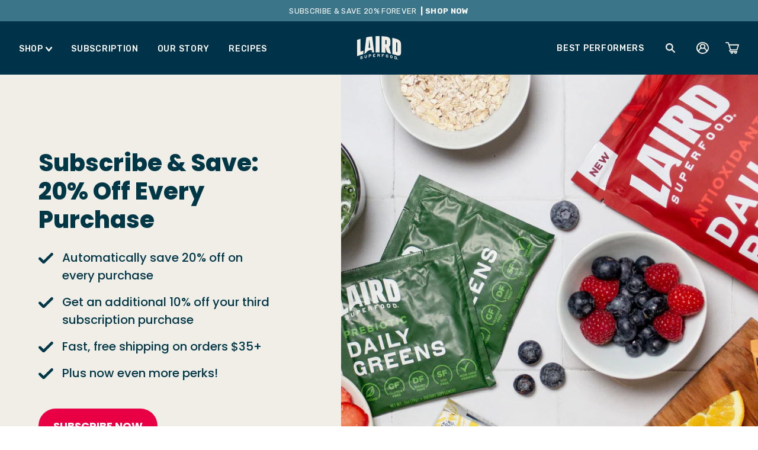

--- FILE ---
content_type: text/html; charset=utf-8
request_url: https://sapi.negate.io/script
body_size: -382
content:
4tHVr/9XncEyYM02MgVSw/Qbt4H8ONhg/aQHcRS4bvYOVIjXpursyMEPoFdQinx3v9FdHGirf+iMgLLudzMveUs=

--- FILE ---
content_type: text/css
request_url: https://lairdsuperfood.com/cdn/shop/t/212/assets/ebd-custom.css?v=39847420742776474941764807480
body_size: -682
content:
.ebd-corso-notice-popup {
  display: none;
}

--- FILE ---
content_type: text/css
request_url: https://lairdsuperfood.com/cdn/shop/t/212/compiled_assets/styles.css?238067
body_size: 12248
content:
.article-recipe .heading{padding:65px}.article-recipe .heading .content-wrapper{max-width:1600px;margin:0 auto;display:flex;align-items:center;gap:85px}.article-recipe .heading .content-wrapper .image{width:40%}.article-recipe .heading .content-wrapper .image img{border-radius:15px;width:100%}.article-recipe .heading .content-wrapper .content{width:60%}.article-recipe .heading .content-wrapper .content h1{font-family:Poppins,sans-serif;font-size:48px;line-height:54px;font-weight:700;margin-bottom:15px}.article-recipe .heading .content-wrapper .content .text{max-width:700px}.article-recipe .heading .content-wrapper .content .servings-time-wrapper{display:flex;gap:25px;margin-top:25px}.article-recipe .heading .content-wrapper .content .servings-time-wrapper .card{background-color:#003349;border-radius:7px;padding:15px 45px}.article-recipe .heading .content-wrapper .content .servings-time-wrapper .card h3{color:#fff;font-family:Poppins,sans-serif;font-size:20px;font-weight:500;text-align:center}.article-recipe .heading .content-wrapper .content .servings-time-wrapper .card h2{color:#fff;font-family:Poppins,sans-serif;font-size:28px;font-weight:700;text-align:center}.article-recipe .main-content{background-color:#3a758a;padding:85px 65px}.article-recipe .main-content .content-wrapper{max-width:1400px;margin:0 auto;display:flex;gap:45px}.article-recipe .main-content .content-wrapper .ingredients{width:40%}.article-recipe .main-content .content-wrapper .ingredients h2{font-family:Poppins,sans-serif;font-size:38px;color:#fff;margin-bottom:15px;font-weight:700}.article-recipe .main-content .content-wrapper .ingredients p{color:#fff;font-size:22px;font-weight:500;line-height:24px;margin-bottom:15px}.article-recipe .main-content .content-wrapper .ingredients a{color:#003349;text-decoration:underline}.article-recipe .main-content .content-wrapper .directions{width:60%}.article-recipe .main-content .content-wrapper .directions h2{font-family:Poppins,sans-serif;font-size:38px;color:#fff;margin-bottom:15px;font-weight:700}.article-recipe .main-content .content-wrapper .directions p{color:#fff;font-size:24px;font-weight:500;line-height:30px}.article-recipe .main-content .content-wrapper .directions p.count{font-size:28px;font-weight:800;width:50px;height:50px;border:solid 3px white;border-radius:50%;display:flex;justify-content:center;align-items:center;min-width:50px}.article-recipe .main-content .content-wrapper .directions .direction-single{display:flex;align-items:center;gap:25px;margin-bottom:35px}.article-recipe .main-content .content-wrapper .directions .direction-single a{color:#003349}.article-recipe .youtube-embed{max-width:1080px;margin:65px auto;display:flex;justify-content:center;align-items:center}@media (max-width: 1000px){.article-recipe .heading{padding:65px 25px}.article-recipe .heading .content-wrapper{gap:45px}.article-recipe .heading .content-wrapper .image{width:30%}.article-recipe .heading .content-wrapper .content{width:70%}.article-recipe .heading .content-wrapper .content h1{font-size:32px;line-height:38px;margin-bottom:15px}.article-recipe .heading .content-wrapper .content .servings-time-wrapper .card{padding:15px 35px}.article-recipe .heading .content-wrapper .content .servings-time-wrapper .card h3{font-size:16px}.article-recipe .heading .content-wrapper .content .servings-time-wrapper .card h2{font-size:22px}.article-recipe .main-content{padding:45px 25px}.article-recipe .main-content .content-wrapper .ingredients h2{font-size:28px}.article-recipe .main-content .content-wrapper .ingredients p{font-size:18px;line-height:24px;margin-bottom:10px}.article-recipe .main-content .content-wrapper .directions h2{font-size:28px}.article-recipe .main-content .content-wrapper .directions .direction-single{gap:15px;margin-bottom:20px}.article-recipe .main-content .content-wrapper .directions .direction-single p.count{font-size:20px;width:35px;height:35px;min-width:35px}.article-recipe .main-content .content-wrapper .directions .direction-single p.direction{font-size:18px;line-height:24px}}@media (max-width: 800px){.article-recipe .heading{padding:25px 25px 45px}.article-recipe .heading .content-wrapper{gap:35px;flex-direction:column}.article-recipe .heading .content-wrapper .image{width:100%}.article-recipe .heading .content-wrapper .image img{max-width:500px;margin:0 auto}.article-recipe .heading .content-wrapper .content{width:100%}.article-recipe .heading .content-wrapper .content .servings-time-wrapper{justify-content:center;flex-wrap:wrap}.article-recipe .main-content .content-wrapper{flex-direction:column;gap:25px}.article-recipe .main-content .content-wrapper .ingredients,.article-recipe .main-content .content-wrapper .directions{width:100%}}.benefits-cards{padding:45px 25px}.benefits-cards .content-wrapper{max-width:1400px;margin:0 auto}@media (max-width: 768px){.benefits-cards{padding:25px 15px}}.blog-hero{margin-bottom:65px}.blog-hero img{width:100%;height:100%}@media (max-width: 768px){.blog-hero{margin-bottom:45px}}section.bundles-benefits{background-color:#f1ede7;padding:65px 25px}section.bundles-benefits .content-wrapper{max-width:1200px;margin:0 auto;display:flex;gap:40px;align-items:center}section.bundles-benefits .content-wrapper .image{width:40%}section.bundles-benefits .content-wrapper .content{width:60%}section.bundles-benefits .content-wrapper .content h2{color:#003349;text-transform:uppercase;margin-bottom:25px;font-size:40px;line-height:48px}section.bundles-benefits .content-wrapper .content .text p{font-size:18px;margin-bottom:10px}section.bundles-benefits .content-wrapper .content .benefits{display:grid;grid-template-columns:minmax(0,1fr) minmax(0,1fr);gap:25px;margin-top:25px}section.bundles-benefits .content-wrapper .content .benefits .benefit-single{display:flex;gap:5px;align-items:center;font-size:16px;line-height:20px;font-weight:500}@media (max-width: 1024px){section.bundles-benefits{padding:45px 15px}section.bundles-benefits .content-wrapper{flex-direction:column;gap:25px}section.bundles-benefits .content-wrapper .image{width:100%;max-width:700px}section.bundles-benefits .content-wrapper .content{width:100%;max-width:700px}section.bundles-benefits .content-wrapper .content h2{font-size:26px;line-height:31px;margin-bottom:15px}}@media (max-width: 768px){section.bundles-benefits .content-wrapper .content .benefits{grid-template-columns:minmax(0,1fr);gap:15px}}section.bundles-buy{padding:85px 25px;background-color:#f1ede7}section.bundles-buy .content-wrapper{display:flex;max-width:1200px;margin:0 auto;gap:45px}section.bundles-buy .content-wrapper .product-media{width:50%}section.bundles-buy .content-wrapper .product-media .main-image{background-color:#f0d0b7;border-radius:8px;margin-bottom:15px}section.bundles-buy .content-wrapper .product-media .main-image img{width:100%;display:block;border-radius:8px}section.bundles-buy .content-wrapper .product-media .extra-images{display:grid;grid-template-columns:minmax(0,1fr) minmax(0,1fr);gap:12px}section.bundles-buy .content-wrapper .product-media .extra-images img{width:100%;display:block;border-radius:8px;background-color:#f0d0b7}section.bundles-buy .content-wrapper .product-media .nutrition-grid{margin-top:15px}section.bundles-buy .content-wrapper .product-media .nutrition-grid .swiper-container{width:100%;position:relative}section.bundles-buy .content-wrapper .product-media .nutrition-grid .swiper-container .swiper-slide{text-align:center;position:relative;padding-bottom:25px;background-color:#f0d0b7;border-radius:10px}section.bundles-buy .content-wrapper .product-media .nutrition-grid .swiper-container .swiper-slide img{width:100%;border-radius:6px}section.bundles-buy .content-wrapper .product-media .nutrition-grid .swiper-container .swiper-slide .nutrition-alt{font-size:16px;font-weight:600;background-color:#003747;position:absolute;bottom:-17px;left:50%;transform:translate(-50%);border-radius:25px;color:#fff;padding:7px 13px;white-space:nowrap;display:none}section.bundles-buy .content-wrapper .product-media .nutrition-grid .swiper-container .swiper-pagination .swiper-pagination-bullet{width:6px;height:6px;opacity:.4;background-color:#003747}section.bundles-buy .content-wrapper .product-media .nutrition-grid .swiper-container .swiper-pagination .swiper-pagination-bullet.swiper-pagination-bullet-active{opacity:.8;width:12px;border-radius:3px}section.bundles-buy .content-wrapper .product-details{width:50%}section.bundles-buy .content-wrapper .product-details h2{color:#003747;margin-bottom:5px}section.bundles-buy .content-wrapper .product-details .price-wrapper{display:flex;align-items:center;gap:7px}section.bundles-buy .content-wrapper .product-details .price-wrapper span#bundle-price{font-size:32px;font-weight:600;color:#003747}section.bundles-buy .content-wrapper .product-details .price-wrapper span#bundle-compare{font-size:24px;font-weight:500;color:#003747;opacity:.6;text-decoration:line-through}section.bundles-buy .content-wrapper .product-details .discount-badge{color:#fff;font-size:14px;font-weight:600;background-color:#e90044;padding:5px 15px;border-radius:50px;display:inline-block}section.bundles-buy .content-wrapper .product-details .product-description{margin-top:15px}section.bundles-buy .content-wrapper .product-details .product-description p{margin-bottom:15px}section.bundles-buy .content-wrapper .product-details .product-description li{list-style:none;display:flex;align-items:flex-start;margin-bottom:9px;font-size:16px}section.bundles-buy .content-wrapper .product-details .product-description li:before{content:"";display:inline-block;position:relative;min-width:16px;min-height:16px;background-image:url(/cdn/shop/files/icon-check-circle-blue.svg?v=1757133563);background-size:contain;margin-right:7px;top:4px;background-repeat:no-repeat}section.bundles-buy .content-wrapper .product-details .ingredients-heading{font-size:18px;font-weight:600;margin:25px 0 0}section.bundles-buy .content-wrapper .bundle-selector{margin-top:35px}section.bundles-buy .content-wrapper .bundle-selector h4{font-size:18px;font-weight:600;margin-bottom:35px}section.bundles-buy .content-wrapper .bundle-selector .bundle-grid{display:grid;grid-template-columns:minmax(0,1fr) minmax(0,1fr);gap:35px 10px}section.bundles-buy .content-wrapper .bundle-selector .bundle-grid .bundle-card{background:#fff;border:solid 2px #003747;border-radius:10px;padding:15px;position:relative;cursor:pointer;transition:box-shadow .2s,border-color .2s}section.bundles-buy .content-wrapper .bundle-selector .bundle-grid .bundle-card.active{border-color:#e90044;box-shadow:0 0 8px 5px #e900442b}section.bundles-buy .content-wrapper .bundle-selector .bundle-grid .bundle-card .image{background-color:#f0d0b7;border-radius:8px}section.bundles-buy .content-wrapper .bundle-selector .bundle-grid .bundle-card .image img{width:80%;display:block;margin:0 auto}section.bundles-buy .content-wrapper .bundle-selector .bundle-grid .bundle-card h5{font-size:15px;font-weight:600;text-align:center;margin-top:5px;color:#003747}section.bundles-buy .content-wrapper .bundle-selector .bundle-grid .bundle-card .badge{position:absolute;top:-25px;left:50%;transform:translate(-50%);background-color:#e90044;color:#fff;padding:7px 12px;border-radius:35px;white-space:nowrap;font-size:14px;font-weight:600}section.bundles-buy .content-wrapper .options{margin-top:20px}section.bundles-buy .content-wrapper .options h4{font-size:18px;font-weight:600;margin-bottom:10px}section.bundles-buy .content-wrapper .options .one-time-purchase{background:#fff;padding:15px;border-radius:6px;display:flex;justify-content:space-between;cursor:pointer}section.bundles-buy .content-wrapper .options .one-time-purchase div#one-time-label{font-size:18px;font-weight:600;color:#040404}section.bundles-buy .content-wrapper .options .one-time-purchase div#one-time-label:before{content:"";display:inline-block;position:relative;margin-right:6px;border:solid 1px #003747;border-radius:50%;width:16px;height:16px;top:2px}section.bundles-buy .content-wrapper .options .one-time-purchase div#one-time-label span{color:#fff;font-size:14px;font-weight:600;background-color:#e90044;margin-left:10px;border-radius:15px;padding:3px 6px}section.bundles-buy .content-wrapper .options .one-time-purchase .price-wrapper{display:flex;align-items:center;gap:6px}section.bundles-buy .content-wrapper .options .one-time-purchase .price-wrapper span#one-time-price{font-size:18px;font-weight:600;color:#040404}section.bundles-buy .content-wrapper .options .one-time-purchase .price-wrapper span#one-time-price-normal{font-size:16px;font-weight:500;color:#040404;opacity:.6;text-decoration:line-through}section.bundles-buy .content-wrapper .options .one-time-purchase.active div#one-time-label:before{background-color:#003747}section.bundles-buy .content-wrapper .options .two-pack{background:#fff;border-radius:8px;cursor:pointer;display:none}section.bundles-buy .content-wrapper .options .two-pack .value-label{background-color:#003747;color:#fff;text-align:center;font-size:16px;font-weight:600;padding:8px 15px;border-top-left-radius:8px;border-top-right-radius:8px}section.bundles-buy .content-wrapper .options .two-pack .selector-wrapper{padding:15px;display:flex;justify-content:space-between}section.bundles-buy .content-wrapper .options .two-pack .selector-wrapper div#two-pack-label{font-size:18px;font-weight:600;color:#040404}section.bundles-buy .content-wrapper .options .two-pack .selector-wrapper div#two-pack-label:before{content:"";display:inline-block;position:relative;margin-right:6px;border:solid 1px #003747;border-radius:50%;width:16px;height:16px;top:2px}section.bundles-buy .content-wrapper .options .two-pack .selector-wrapper div#two-pack-savings{font-size:14px;font-weight:500}section.bundles-buy .content-wrapper .options .two-pack .selector-wrapper div#two-pack-savings span{color:#fff;font-size:14px;font-weight:600;background-color:#e90044;margin-left:10px;border-radius:15px;padding:3px 6px}section.bundles-buy .content-wrapper .options .two-pack .selector-wrapper .price-wrapper{display:flex;align-items:center;gap:6px}section.bundles-buy .content-wrapper .options .two-pack .selector-wrapper .price-wrapper span#two-pack-price{font-size:18px;font-weight:600;color:#040404}section.bundles-buy .content-wrapper .options .two-pack .selector-wrapper .price-wrapper span#two-pack-price-normal{font-size:16px;font-weight:500;color:#040404;opacity:.6;text-decoration:line-through}section.bundles-buy .content-wrapper .options .two-pack #two-pack-benefits{padding:0 15px 15px;display:grid;grid-template-columns:minmax(0,1fr) minmax(0,1fr);gap:15px}section.bundles-buy .content-wrapper .options .two-pack #two-pack-benefits .benefit{display:flex;gap:5px;align-items:center;font-size:13px;font-weight:400}section.bundles-buy .content-wrapper .options .two-pack.active .selector-wrapper div#two-pack-label:before{background-color:#003747}section.bundles-buy .content-wrapper .options .separator{display:flex;align-items:center;text-align:center;width:100%;margin:20px 0;display:none}section.bundles-buy .content-wrapper .options .separator .line{flex:1;border-bottom:2px solid #003747}section.bundles-buy .content-wrapper .options .separator span{padding:0 15px}section.bundles-buy .content-wrapper .add-to-cart-wrapper{margin-top:25px}section.bundles-buy .content-wrapper .add-to-cart-wrapper button#add-to-cart{display:block;width:100%;text-align:center;background-color:#003747;color:#fff;padding:20px;font-size:18px;font-weight:600;border-radius:35px}section.bundles-buy .content-wrapper .disclaimer{font-size:16px;text-align:center;margin-top:10px;font-weight:400}@media (max-width: 1024px){section.bundles-buy{padding:45px 25px}section.bundles-buy .content-wrapper{gap:25px}section.bundles-buy .content-wrapper .product-media{width:40%}section.bundles-buy .content-wrapper .product-details{width:60%}}@media (max-width: 768px){section.bundles-buy{padding:45px 15px}section.bundles-buy .content-wrapper{flex-direction:column;gap:45px}section.bundles-buy .content-wrapper .product-media{width:100%}section.bundles-buy .content-wrapper .product-media .extra-images{display:none}section.bundles-buy .content-wrapper .product-details{width:100%}section.bundles-buy .content-wrapper .product-details h2{font-size:24px;line-height:28px}section.bundles-buy .content-wrapper .product-details .price-wrapper span#bundle-price{font-size:18px}section.bundles-buy .content-wrapper .product-details .price-wrapper span#bundle-compare{font-size:14px}section.bundles-buy .content-wrapper .product-details .price-wrapper .discount-badge{padding:2px 8px;font-size:12px}section.bundles-buy .content-wrapper .product-details .product-description li{font-size:14px}section.bundles-buy .content-wrapper .product-details .bundle-selector .bundle-grid .bundle-card h5{line-height:18px}section.bundles-buy .content-wrapper .product-details .bundle-selector .bundle-grid .bundle-card .badge{font-size:12px;top:-15px;padding:4px 10px}section.bundles-buy .content-wrapper .options .one-time-purchase{align-items:center}section.bundles-buy .content-wrapper .options .one-time-purchase div#one-time-label{font-size:14px}section.bundles-buy .content-wrapper .options .one-time-purchase div#one-time-label span{font-size:11px;padding:2px 6px;margin-left:7px}section.bundles-buy .content-wrapper .options .one-time-purchase .price-wrapper{flex-direction:column;gap:0}section.bundles-buy .content-wrapper .options .one-time-purchase .price-wrapper span#one-time-price{font-size:16px}section.bundles-buy .content-wrapper .options .one-time-purchase .price-wrapper span#one-time-price-normal{font-size:14px}section.bundles-buy .content-wrapper .options .two-pack .selector-wrapper .label-wrapper div#two-pack-label{font-size:14px}section.bundles-buy .content-wrapper .options .two-pack .selector-wrapper .label-wrapper div#two-pack-savings{font-size:12px}section.bundles-buy .content-wrapper .options .two-pack .selector-wrapper .label-wrapper div#two-pack-savings span{font-size:11px;padding:2px 6px;margin-left:7px}section.bundles-buy .content-wrapper .options .two-pack .selector-wrapper .price-wrapper{flex-direction:column;gap:0}section.bundles-buy .content-wrapper .options .two-pack .selector-wrapper .price-wrapper span#two-pack-price{font-size:16px}section.bundles-buy .content-wrapper .options .two-pack .selector-wrapper .price-wrapper span#two-pack-price-normal{font-size:14px}section.bundles-buy .content-wrapper .options .two-pack #two-pack-benefits{grid-template-columns:minmax(0,1fr);gap:5px}}section.bundles-faqs{padding:65px 25px;background-color:#f1ede7;position:relative;overflow:hidden}section.bundles-faqs img.background-image{position:absolute;bottom:0;left:0;z-index:0;max-width:450px}section.bundles-faqs .content-wrapper{display:flex;max-width:1200px;margin:0 auto;gap:65px}section.bundles-faqs .content-wrapper .heading{width:45%;position:relative;z-index:1}section.bundles-faqs .content-wrapper .heading h2{color:#003747}section.bundles-faqs .content-wrapper .dropdowns{width:55%}section.bundles-faqs .content-wrapper .dropdowns .dropdown-single{border-bottom:solid 1px #040404;padding:25px 0}section.bundles-faqs .content-wrapper .dropdowns .dropdown-single .dropdown-toggle{display:flex;justify-content:space-between;font-size:16px;font-weight:500;line-height:1.4;color:#040404;cursor:pointer}section.bundles-faqs .content-wrapper .dropdowns .dropdown-single .dropdown-content{display:none}section.bundles-faqs .content-wrapper .dropdowns .dropdown-single .dropdown-content p{color:#040404;font-size:14px;line-height:20px}section.bundles-faqs .content-wrapper .dropdowns .dropdown-single.active .dropdown-toggle svg{transform:rotate(-180deg)}section.bundles-faqs .content-wrapper .dropdowns .dropdown-single.active .dropdown-content{display:block;padding-top:15px}section.bundles-faqs .content-wrapper .dropdowns .dropdown-single:last-of-type{border-bottom:none}@media (max-width: 1024px){section.bundles-faqs{padding:45px 25px}section.bundles-faqs img.background-image{max-width:300px}section.bundles-faqs .content-wrapper{gap:45px}}@media (max-width: 768px){section.bundles-faqs img.background-image{display:none}section.bundles-faqs .content-wrapper{flex-direction:column;gap:0}section.bundles-faqs .content-wrapper .heading{width:100%}section.bundles-faqs .content-wrapper .heading h2{text-align:center;font-size:26px;line-height:31px;margin-bottom:25px}section.bundles-faqs .content-wrapper .dropdowns{width:100%}}section.bundles-features{padding:65px 25px;background-color:#003747}section.bundles-features .content-wrapper{max-width:1200px;margin:0 auto;position:relative}section.bundles-features .content-wrapper h2{text-align:center;color:#fff;margin-bottom:65px}section.bundles-features .content-wrapper .media-wrapper{position:relative;display:flex;justify-content:center;align-items:center}section.bundles-features .content-wrapper .media-wrapper img.main-image{width:650px}section.bundles-features .content-wrapper .media-wrapper .feature{position:absolute;display:flex;align-items:flex-start;gap:10px;max-width:350px}section.bundles-features .content-wrapper .media-wrapper .feature .content h3{color:#fff;font-size:18px;font-weight:600;margin-bottom:5px}section.bundles-features .content-wrapper .media-wrapper .feature .content p{color:#fff;font-size:14px;font-weight:400}section.bundles-features .content-wrapper .media-wrapper .feature#feature-1{top:15%;left:0}section.bundles-features .content-wrapper .media-wrapper .feature#feature-2{top:15%;right:-15px}section.bundles-features .content-wrapper .media-wrapper .feature#feature-3{top:50%;left:15px}section.bundles-features .content-wrapper .media-wrapper .feature#feature-4{top:50%;right:-65px}section.bundles-features .content-wrapper .link-wrapper{display:flex;justify-content:center;margin:45px auto 15px}section.bundles-features .content-wrapper .link-wrapper a.btn{background-color:#e90044;padding:16px 45px;color:#fff;font-size:15px;font-weight:600;text-align:center;border-radius:50px}section.bundles-features .content-wrapper p.guarantee{text-align:center;color:#fff;font-size:14px;font-weight:400}@media (max-width: 1400px){section.bundles-features .content-wrapper h2{margin-bottom:45px}section.bundles-features .content-wrapper .media-wrapper img.main-image{width:500px}section.bundles-features .content-wrapper .media-wrapper .feature{max-width:285px}section.bundles-features .content-wrapper .media-wrapper .feature#feature-1{left:0}section.bundles-features .content-wrapper .media-wrapper .feature#feature-2{right:0}section.bundles-features .content-wrapper .media-wrapper .feature#feature-3{left:0}section.bundles-features .content-wrapper .media-wrapper .feature#feature-4{right:0}}@media (max-width: 1024px){section.bundles-features{padding:45px 25px}section.bundles-features .content-wrapper .media-wrapper{flex-direction:column}section.bundles-features .content-wrapper .media-wrapper .features{display:grid;grid-template-columns:minmax(0,1fr) minmax(0,1fr);gap:25px;margin-top:25px}section.bundles-features .content-wrapper .media-wrapper .feature{position:relative;top:0!important;max-width:400px}}@media (max-width: 768px){section.bundles-features .content-wrapper h2{font-size:26px;line-height:31px;margin-bottom:15px}section.bundles-features .content-wrapper .media-wrapper .features{grid-template-columns:minmax(0,1fr)}section.bundles-features .content-wrapper .media-wrapper .features .feature .content h3{margin-bottom:0}section.bundles-features .content-wrapper .link-wrapper{margin-top:25px}section.bundles-features .content-wrapper .link-wrapper a.btn{padding:12px 20px}}@keyframes float-top-left{0%{transform:translateY(0) scale(1) rotate(-2deg)}50%{transform:translateY(-15px) scale(1.01) rotate(2deg)}to{transform:translateY(0) scale(1) rotate(-2deg)}}@keyframes float-top-right{0%{transform:translateY(0) scale(1) rotate(2deg)}50%{transform:translateY(15px) scale(1.01) rotate(-2deg)}to{transform:translateY(0) scale(1) rotate(2deg)}}@keyframes float-bottom-left{0%{transform:translateY(0) scale(1) rotate(1deg)}50%{transform:translateY(15px) scale(1.01) rotate(-1deg)}to{transform:translateY(0) scale(1) rotate(1deg)}}@keyframes float-bottom-right{0%{transform:translateY(0) scale(1) rotate(-1deg)}50%{transform:translateY(-15px) scale(1.01) rotate(1deg)}to{transform:translateY(0) scale(1) rotate(-1deg)}}section.bundles-floating-cta{background-image:linear-gradient(to bottom,#5fbfce,#003349);overflow-x:clip;overflow-y:visible}section.bundles-floating-cta .content-wrapper{max-width:1200px;margin:0 auto;position:relative}section.bundles-floating-cta .content-wrapper .text{display:flex;flex-direction:column;justify-content:center;align-items:center;max-width:750px;margin:0 auto;padding:75px 25px;position:relative;z-index:1;min-height:650px}section.bundles-floating-cta .content-wrapper .text h2{color:#fff;text-align:center;margin-bottom:35px}section.bundles-floating-cta .content-wrapper .text h4{color:#fff;font-size:24px;text-align:center;font-weight:400;margin-bottom:45px}section.bundles-floating-cta .content-wrapper .text a.btn{background-color:#e90044;padding:16px 45px;color:#fff;font-size:15px;font-weight:600;text-align:center;border-radius:50px;margin-bottom:10px}section.bundles-floating-cta .content-wrapper .text p.disclaimer{text-align:center;color:#fff;font-size:14px;font-weight:400}section.bundles-floating-cta .content-wrapper .link-wrapper{display:flex;flex-direction:column;gap:15px;justify-content:center;align-items:center}section.bundles-floating-cta .content-wrapper img.top-left{position:absolute;top:0;left:0;z-index:0;width:260px;animation:float-top-left 3s ease-in-out infinite}section.bundles-floating-cta .content-wrapper img.top-right{position:absolute;top:25px;right:0;z-index:0;width:275px;animation:float-top-right 4s ease-in-out infinite}section.bundles-floating-cta .content-wrapper img.bottom-left{position:absolute;bottom:-25px;left:-120px;z-index:0;width:400px;animation:float-bottom-left 4.5s ease-in-out infinite}section.bundles-floating-cta .content-wrapper img.bottom-right{position:absolute;bottom:-25px;right:0;z-index:0;width:280px;animation:float-bottom-right 3.5s ease-in-out infinite}@media (max-width: 1024px){section.bundles-floating-cta .content-wrapper .text{min-height:550px}section.bundles-floating-cta .content-wrapper img.top-left{animation:none;top:-15px;left:-80px;transform:rotate(60deg)}section.bundles-floating-cta .content-wrapper img.top-right{animation:none;top:10px;right:-100px;transform:rotate(-45deg)}section.bundles-floating-cta .content-wrapper img.bottom-left{animation:none;width:315px;bottom:-5px;left:-100px}section.bundles-floating-cta .content-wrapper img.bottom-right{animation:none;bottom:30px;right:-85px;width:225px}}@media (max-width: 768px){section.bundles-floating-cta .content-wrapper{min-height:650px}section.bundles-floating-cta .content-wrapper .text{max-width:450px}section.bundles-floating-cta .content-wrapper .text h2{margin-bottom:20px;font-size:26px;line-height:30px}section.bundles-floating-cta .content-wrapper .text h4{font-size:16px;line-height:22px;margin-bottom:25px}section.bundles-floating-cta .content-wrapper .text a.btn{white-space:nowrap}section.bundles-floating-cta .content-wrapper img.top-left{left:-110px}section.bundles-floating-cta .content-wrapper img.top-right{right:-140px}}section.bundles-icon-text{padding:45px 25px;background-color:#003747}section.bundles-icon-text .content-wrapper{display:flex;flex-wrap:wrap;justify-content:center;gap:35px;max-width:1200px;margin:0 auto}section.bundles-icon-text .content-wrapper .single{display:flex;align-items:center;gap:7px}section.bundles-icon-text .content-wrapper .single h3{color:#fff;text-align:center;font-family:Poppins;font-size:24px;font-style:normal;font-weight:700;line-height:120%;text-transform:uppercase}@media (max-width: 768px){section.bundles-icon-text .content-wrapper{flex-direction:column;justify-content:center;align-items:center;gap:15px}section.bundles-icon-text .content-wrapper .single{gap:2px}section.bundles-icon-text .content-wrapper .single img.icon{transform:scale(.8)}section.bundles-icon-text .content-wrapper .single h3{font-size:16px}}section.bundles-ingredients{padding:65px 25px;background-color:#f1ede7}section.bundles-ingredients .content-wrapper{max-width:1300px;margin:0 auto}section.bundles-ingredients .content-wrapper .heading{margin-bottom:45px}section.bundles-ingredients .content-wrapper .heading h2{color:#003349;text-transform:uppercase;margin-bottom:25px;font-size:40px;line-height:48px;text-align:center;padding:0 25px}section.bundles-ingredients .content-wrapper .heading p{text-align:center;font-size:18px;line-height:25px;color:#003349}section.bundles-ingredients .content-wrapper .ingredients-wrapper{display:flex;flex-wrap:wrap;justify-content:center;gap:15px}section.bundles-ingredients .content-wrapper .ingredients-wrapper .ingredient{background-color:#fff;border-radius:8px;padding:20px;width:30%}section.bundles-ingredients .content-wrapper .ingredients-wrapper .ingredient .images{display:flex;gap:7px;justify-content:center}section.bundles-ingredients .content-wrapper .ingredients-wrapper .ingredient .images img{width:65px}section.bundles-ingredients .content-wrapper .ingredients-wrapper .ingredient h3{font-size:18px;line-height:22px;text-align:center;margin:15px;font-weight:700;color:#003349}section.bundles-ingredients .content-wrapper .ingredients-wrapper .ingredient p{text-align:center;color:#003349;font-size:14px;line-height:18px}@media (max-width: 1024px){section.bundles-ingredients{padding:45px 25px}section.bundles-ingredients .content-wrapper .ingredients-wrapper .ingredient{width:45%}}@media (max-width: 768px){section.bundles-ingredients .content-wrapper .heading{margin-bottom:25px}section.bundles-ingredients .content-wrapper .heading h2{font-size:26px;line-height:31px;margin-bottom:15px}section.bundles-ingredients .content-wrapper .heading p{font-size:16px;line-height:20px}section.bundles-ingredients .content-wrapper .ingredients-wrapper .ingredient{width:100%;max-width:450px;margin:0 auto}section.bundles-ingredients .content-wrapper .ingredients-wrapper .ingredient .images{gap:7px}}section.bundles-prep{padding:65px 25px;background-color:#f1ede7}section.bundles-prep .content-wrapper{max-width:1200px;margin:0 auto;display:flex;align-items:center;gap:40px}section.bundles-prep .content-wrapper .image{width:50%}section.bundles-prep .content-wrapper .image img{border-radius:8px}section.bundles-prep .content-wrapper .content{width:50%}section.bundles-prep .content-wrapper .content h2{color:#003349;text-transform:uppercase;margin-bottom:10px;font-size:40px;line-height:48px;text-align:center}section.bundles-prep .content-wrapper .content p{font-size:18px;font-weight:400;text-align:center;color:#003349}section.bundles-prep .content-wrapper .content .steps{margin-top:25px}section.bundles-prep .content-wrapper .content .steps .step{margin-bottom:30px}section.bundles-prep .content-wrapper .content .steps .step .title{display:flex;justify-content:center;align-items:center;gap:7px;margin-bottom:10px}section.bundles-prep .content-wrapper .content .steps .step .title h3{font-size:24px;line-height:29px;color:#003747;font-weight:700}section.bundles-prep .content-wrapper .content .steps .step .title span.number{font-size:14px;color:#fff;font-weight:500;width:24px;height:24px;background-color:#003747;border-radius:50%;display:flex;justify-content:center;align-items:center}section.bundles-prep .content-wrapper .content .steps .step p{font-size:16px;font-weight:400}section.bundles-prep .content-wrapper .content .cta{background-color:#5fbfce;border-radius:10px;display:flex;justify-content:center;align-items:center;gap:25px;padding:15px 25px}section.bundles-prep .content-wrapper .content .cta img{width:50px}section.bundles-prep .content-wrapper .content .cta .text h4{font-size:18px;line-height:22px;font-weight:700;color:#003747}section.bundles-prep .content-wrapper .content .cta .text p{font-size:14px;color:#003747;font-weight:400;text-align:left}@media (max-width: 1024px){section.bundles-prep{padding:45px 25px}section.bundles-prep .content-wrapper{flex-direction:column}section.bundles-prep .content-wrapper .image{width:100%;max-width:600px;margin:0 auto}section.bundles-prep .content-wrapper .content{width:100%;max-width:600px}section.bundles-prep .content-wrapper .content h2{font-size:26px;line-height:31px;margin-bottom:15px}section.bundles-prep .content-wrapper .content p{font-size:14px;line-height:18px}section.bundles-prep .content-wrapper .content .steps .step .title span.number{font-size:}section.bundles-prep .content-wrapper .content .steps .step .title h3{font-size:18px}}section.bundles-protein-comp{background-color:#5fbfce;padding:65px 25px}section.bundles-protein-comp .content-wrapper{max-width:1200px;margin:0 auto;display:flex;gap:65px}section.bundles-protein-comp .content-wrapper .heading{width:40%}section.bundles-protein-comp .content-wrapper .heading h2{color:#003747;margin-bottom:15px}section.bundles-protein-comp .content-wrapper .heading h3{color:#003747;font-size:30px;line-height:36px;font-weight:500;margin-bottom:15px}section.bundles-protein-comp .content-wrapper .heading p{font-size:18px;font-weight:400;color:#003747;max-width:400px}section.bundles-protein-comp .content-wrapper .comparison-chart{width:60%}section.bundles-protein-comp .content-wrapper .comparison-chart thead{border-bottom:solid 1px #003747}section.bundles-protein-comp .content-wrapper .comparison-chart thead img{max-width:100px;max-height:125px;margin-bottom:15px}section.bundles-protein-comp .content-wrapper .comparison-chart tbody td{border-bottom:solid 1px #003747;height:100px;padding:30px 10px}section.bundles-protein-comp .content-wrapper .comparison-chart tbody td.title{font-size:16px;line-height:20px;font-weight:500;color:#003747}section.bundles-protein-comp .content-wrapper .comparison-chart tbody td.laird{background-color:#0037474d;text-align:center;width:210px}section.bundles-protein-comp .content-wrapper .comparison-chart tbody td.laird img{display:block;margin:0 auto}section.bundles-protein-comp .content-wrapper .comparison-chart tbody td.competitor{text-align:center;width:210px}section.bundles-protein-comp .content-wrapper .comparison-chart tbody td.competitor img{display:block;margin:0 auto}section.bundles-protein-comp .content-wrapper .comparison-chart tbody td span{font-size:16px;line-height:24px;font-weight:400;color:#003747;margin-top:8px;display:block}@media (max-width: 1200px){section.bundles-protein-comp .content-wrapper{flex-direction:column;gap:45px}section.bundles-protein-comp .content-wrapper .heading{width:100%;text-align:center}section.bundles-protein-comp .content-wrapper .heading p{margin:0 auto}section.bundles-protein-comp .content-wrapper .comparison-chart{width:100%;max-width:800px;margin:0 auto}}@media (max-width: 1024px){section.bundles-protein-comp{padding:45px 25px}}@media (max-width: 768px){section.bundles-protein-comp{padding:45px 20px}section.bundles-protein-comp .content-wrapper .heading h2{font-size:26px;line-height:31px;margin-bottom:10px}section.bundles-protein-comp .content-wrapper .heading h3{font-size:20px;line-height:24px;margin-bottom:10px}section.bundles-protein-comp .content-wrapper .heading p{font-size:16px;line-height:22px}section.bundles-protein-comp .content-wrapper .comparison-chart thead img{max-height:95px}section.bundles-protein-comp .content-wrapper .comparison-chart tbody td{padding:0 6px;height:80px}section.bundles-protein-comp .content-wrapper .comparison-chart tbody td img{position:relative;top:3px;width:25px}section.bundles-protein-comp .content-wrapper .comparison-chart tbody td.title{font-size:14px;font-weight:500}section.bundles-protein-comp .content-wrapper .comparison-chart tbody td.laird{width:105px}section.bundles-protein-comp .content-wrapper .comparison-chart tbody td.competitor{width:105px}section.bundles-protein-comp .content-wrapper .comparison-chart tbody td span{font-size:12px;line-height:16px}}section.bundle-reviews-slider{padding:65px 0;background-color:#f1ede7;overflow:hidden}section.bundle-reviews-slider h2{color:#003349;text-transform:uppercase;margin-bottom:25px;font-size:40px;line-height:48px;text-align:center;padding:0 25px}section.bundle-reviews-slider .swiper-container{position:relative}section.bundle-reviews-slider .swiper-container .slide-wrapper{border-radius:8px;background-color:#003747;padding:20px 15px;aspect-ratio:1.4;display:flex;flex-direction:column;justify-content:center;align-items:center}section.bundle-reviews-slider .swiper-container .slide-wrapper img.stars{margin-bottom:10px;display:block}section.bundle-reviews-slider .swiper-container .slide-wrapper h3{font-size:20px;line-height:1.2;color:#fff;margin-bottom:25px;font-weight:700;text-align:center}section.bundle-reviews-slider .swiper-container .slide-wrapper p{font-size:16px;color:#fff;font-weight:400;margin-bottom:25px;text-align:center}section.bundle-reviews-slider .swiper-container .slide-wrapper .name-wrapper{display:flex;gap:8px;color:#fff;font-family:Poppins,sans-serif;font-weight:600;font-size:14px;white-space:nowrap}section.bundle-reviews-slider .swiper-container .slide-wrapper .name-wrapper span{font-weight:400}section.bundle-reviews-slider .swiper-container .swiper-pagination{display:flex;bottom:-35px;justify-content:center;gap:0}section.bundle-reviews-slider .swiper-container .swiper-pagination .swiper-pagination-bullet{width:6px;height:6px;opacity:.4;background-color:#003747}section.bundle-reviews-slider .swiper-container .swiper-pagination .swiper-pagination-bullet.swiper-pagination-bullet-active{opacity:.8;width:12px;border-radius:3px}@media (max-width: 1024px){section.bundle-reviews-slider{padding:45px 0 65px}}@media (max-width: 768px){section.bundle-reviews-slider h2{font-size:26px;line-height:31px;margin-bottom:25px}section.bundle-reviews-slider .swiper-container .slide-wrapper h3{font-size:18px;line-height:22px;margin-bottom:20px}}section.bundles-videos{padding:65px 0;background-color:#003747}section.bundles-videos h2{padding:0 25px;color:#fff;text-align:center;margin-bottom:45px}section.bundles-videos .slide-wrapper{aspect-ratio:5/9;position:relative;cursor:pointer}section.bundles-videos .slide-wrapper video{width:100%;height:100%;object-fit:cover;border-radius:13px}section.bundles-videos .slide-wrapper img.video-play{position:absolute;top:50%;left:50%;transform:translate(-50%,-50%)}@media (max-width: 1024px){section.bundles-videos{padding:45px 0}}@media (max-width: 768px){section.bundles-videos h2{font-size:26px;line-height:31px;margin-bottom:25px}}section.collection-hero-ebd{background-size:cover;background-position:center;padding:85px 45px;min-height:325px;position:relative}section.collection-hero-ebd:before{content:"";display:block;position:absolute;top:0;left:0;width:100%;height:100%;background-color:#003349;opacity:.8;z-index:0}section.collection-hero-ebd .content-wrapper{max-width:1200px;margin:0 auto;position:relative;padding:0 200px;z-index:1}section.collection-hero-ebd .content-wrapper h1{font-family:Rubik,sans-serif;font-size:38px;line-height:44px;color:#fff;text-align:center;margin-bottom:10px}section.collection-hero-ebd .content-wrapper .description{font-family:Rubik,sans-serif;font-size:18px;color:#fff;text-align:center}section.collection-hero-ebd .content-wrapper img.left{position:absolute;top:-25px;left:-45px;width:auto;max-height:225px;transform:rotate(-5deg)}section.collection-hero-ebd .content-wrapper img.right{position:absolute;top:-25px;right:-45px;width:auto;max-height:225px;transform:rotate(5deg)}@media (max-width: 1024px){section.collection-hero-ebd{padding:65px 25px;min-height:275px}section.collection-hero-ebd .content-wrapper{padding:0 150px}section.collection-hero-ebd .content-wrapper h1{font-size:32px;line-height:36px}section.collection-hero-ebd .content-wrapper img.left,section.collection-hero-ebd .content-wrapper img.right{display:none}}@media (max-width: 768px){section.collection-hero-ebd{padding:55px 25px;min-height:0}section.collection-hero-ebd .content-wrapper{padding:0}section.collection-hero-ebd .content-wrapper h1{font-size:26px;line-height:30px}section.collection-hero-ebd .content-wrapper p{font-size:15px;line-height:19px}section.collection-hero-ebd .content-wrapper img.left,section.collection-hero-ebd .content-wrapper img.right{display:none}}section.collection-hero{height:900px;width:100%;position:relative}section.collection-hero img.background-image{position:absolute;top:0;left:0;width:100%;height:100%;object-fit:cover;object-position:center}section.collection-hero img.background-image.mobile{display:none}section.collection-hero .content{position:absolute;top:50%;left:20%;width:auto;max-width:475px;display:flex;flex-direction:column;justify-content:center;align-items:center;transform:translateY(-50%)}section.collection-hero .content h1{font-family:Poppins,sans-serif;font-size:35px;line-height:42px;color:#003747;text-align:center;font-weight:700;margin:15px 0 0}section.collection-hero .content img.logo{width:100%}section.collection-hero .badge{position:absolute;top:65px;right:0;background:#e0ebe5;border-top-left-radius:10px;border-bottom-left-radius:10px;z-index:1;padding:7px 35px 7px 20px}section.collection-hero .badge span{font-family:Poppins,sans-serif;font-size:40px;line-height:48px;color:#003747;font-weight:700}@media (max-width: 1600px){section.collection-hero{height:750px}section.collection-hero .content{left:85px}}@media (max-width: 800px){section.collection-hero{height:550px}section.collection-hero img.background-image{display:none}section.collection-hero img.background-image.mobile{display:block;object-position:bottom right}section.collection-hero .content{top:95px;left:50%;transform:translate(-50%);width:90%}section.collection-hero .content img.logo{display:none}section.collection-hero .content h1{color:#fff;margin:0}section.collection-hero .badge{display:none}}section.timer{background-color:#000;padding:15px 65px}section.timer .content-wrapper{display:flex;justify-content:center;align-items:center;gap:25px}section.timer .content-wrapper h3{color:#fff;font-size:24px;line-height:24px;font-weight:600}section.timer .content-wrapper .timer-wrapper{display:flex;gap:7px}section.timer .content-wrapper .timer-wrapper .unit{background:#e90044;border-radius:5px;display:flex;flex-direction:column;justify-content:center;align-items:center;padding:7px 10px;width:60px}section.timer .content-wrapper .timer-wrapper .unit span.number{font-size:24px;line-height:24px;font-weight:600;color:#fff;font-family:Poppins,sans-serif}section.timer .content-wrapper .timer-wrapper .unit span.label{font-size:12px;line-height:12px;font-weight:600;color:#fff;font-family:Poppins,sans-serif}@media (max-width: 1200px){section.timer{padding:15px 25px}section.timer .content-wrapper h3{font-size:16px;line-height:16px}}@media (max-width: 800px){section.timer .content-wrapper{flex-direction:column-reverse;gap:10px}section.timer .content-wrapper h3{text-align:center;line-height:20px}}.ebd-collection{padding:65px 45px 85px}.ebd-collection .content-wrapper{max-width:1400px;margin:0 auto;display:flex;align-items:flex-start;gap:45px}.ebd-collection .content-wrapper .filters{width:20%;position:sticky;top:105px}.ebd-collection .content-wrapper .filters h3{font-size:20px;font-weight:600;color:#003349;margin-bottom:15px}.ebd-collection .content-wrapper .filters .collection-filters{display:flex;flex-direction:column;gap:25px}.ebd-collection .content-wrapper .filters .collection-filters h4{font-weight:600;margin-bottom:7px}.ebd-collection .content-wrapper .filters .collection-filters select{font-weight:600;width:100%;background-color:#f4f4f4;border:none;border-radius:10px;color:#003349}.ebd-collection .content-wrapper .filters .collection-filters .filter-actions{display:flex;gap:15px}.ebd-collection .content-wrapper .filters .collection-filters .filter-actions button.apply-btn{background-color:#003349;color:#fff;font-weight:600;padding:10px 20px;border-radius:10px}.ebd-collection .content-wrapper .filters .collection-filters .filter-actions button.reset-btn{background-color:#e11d48;color:#fff;font-weight:600;padding:10px 20px;border-radius:10px}.ebd-collection .content-wrapper .grid-wrapper{width:80%;position:relative}.ebd-collection .content-wrapper .grid-wrapper #SortByForm{display:flex;justify-content:flex-end;align-items:center;gap:15px;margin-bottom:15px}.ebd-collection .content-wrapper .grid-wrapper .grid{display:grid;grid-template-columns:repeat(3,minmax(0,1fr));gap:35px 35px;width:100%}.ebd-collection .content-wrapper .grid-wrapper .grid .grid-item{text-align:center}.ebd-collection .content-wrapper .grid-wrapper .grid .grid-item h3{font-weight:600}.ebd-collection .content-wrapper .grid-wrapper .grid .grid-item .details{padding:10px 20px;position:relative}.ebd-collection .content-wrapper .grid-wrapper .grid .grid-item .details form.add-to-cart-form{position:absolute;left:0;top:-45px;width:100%}.ebd-collection .content-wrapper .grid-wrapper .grid .grid-item .details form.add-to-cart-form button{position:relative;color:#fff;font-weight:600;background-color:#003349;padding:10px 25px;width:100%;opacity:0;transform:translateY(15px);transition:.4s}.ebd-collection .content-wrapper .grid-wrapper .grid .grid-item .details form.add-to-cart-form button:hover{background-color:#e11d48}.ebd-collection .content-wrapper .grid-wrapper .grid .grid-item .details form.add-to-cart-form button span{margin-right:5px;margin-left:-10px}.ebd-collection .content-wrapper .grid-wrapper .grid .grid-item .price-wrapper{display:flex;justify-content:center;gap:10px}.ebd-collection .content-wrapper .grid-wrapper .grid .grid-item .price-wrapper p{font-weight:600}.ebd-collection .content-wrapper .grid-wrapper .grid .grid-item .price-wrapper p.compare-at-price{font-size:14px;line-height:24px}.ebd-collection .content-wrapper .grid-wrapper .grid .grid-item:hover .details form.add-to-cart-form button{opacity:1;transform:none}.ebd-collection .content-wrapper .grid-wrapper .grid .cta-item{border-radius:20px;display:flex;flex-direction:column;justify-content:center;background-size:cover;background-position:bottom center;position:relative}.ebd-collection .content-wrapper .grid-wrapper .grid .cta-item:before{content:"";display:block;position:absolute;top:0;left:0;width:100%;height:100%;background:#003349;opacity:.8;z-index:1;border-radius:20px}.ebd-collection .content-wrapper .grid-wrapper .grid .cta-item .cta-content{display:flex;flex-direction:column;justify-content:center;align-items:center;padding:25px;gap:0;position:relative;z-index:1}.ebd-collection .content-wrapper .grid-wrapper .grid .cta-item .cta-content h3{color:#fff;font-size:26px;font-weight:600;margin-bottom:10px}.ebd-collection .content-wrapper .grid-wrapper .grid .cta-item .cta-content p{color:#fff;margin-bottom:25px}.ebd-collection .content-wrapper .grid-wrapper .grid .cta-item .cta-content a.cta-btn{background-color:#e11d48;color:#fff;border-radius:50px;padding:15px 45px;font-weight:600}@media (max-width: 1024px){.ebd-collection{padding:45px 25px 65px}.ebd-collection .content-wrapper{gap:25px}.ebd-collection .content-wrapper .filters{width:25%}.ebd-collection .content-wrapper .grid-wrapper{width:75%}.ebd-collection .content-wrapper .grid-wrapper .grid{grid-template-columns:minmax(0,1fr) minmax(0,1fr)}}@media (max-width: 768px){.ebd-collection{padding:25px 25px 65px}.ebd-collection .content-wrapper{flex-direction:column}.ebd-collection .content-wrapper .filters{width:100%;position:relative;top:0}.ebd-collection .content-wrapper .filters .collection-filters{gap:20px}.ebd-collection .content-wrapper .filters .collection-filters select{font-size:14px;padding:5px 35px 5px 10px;border-radius:5px}.ebd-collection .content-wrapper .filters .collection-filters .filter-actions{gap:10px}.ebd-collection .content-wrapper .filters .collection-filters .filter-actions button.apply-btn,.ebd-collection .content-wrapper .filters .collection-filters .filter-actions button.reset-btn{padding:10px 20px;font-size:14px}.ebd-collection .content-wrapper .grid-wrapper{width:100%}.ebd-collection .content-wrapper .grid-wrapper .grid{gap:35px 25px}.ebd-collection .content-wrapper .grid-wrapper .grid .grid-item .details form.add-to-cart-form{position:relative;top:-15px}.ebd-collection .content-wrapper .grid-wrapper .grid .grid-item .details form.add-to-cart-form button{opacity:1;transform:none}}@media (max-width: 600px){.ebd-collection .content-wrapper .grid-wrapper #SortByForm label{font-size:14px}.ebd-collection .content-wrapper .grid-wrapper #SortByForm select{font-size:14px;padding:3px 35px 3px 7px}.ebd-collection .content-wrapper .grid-wrapper .grid{grid-template-columns:minmax(0,1fr);gap:25px}.ebd-collection .content-wrapper .grid-wrapper .grid .grid-item{max-width:350px;margin:0 auto}.ebd-collection .content-wrapper .grid-wrapper .grid .grid-item.cta-item{max-width:none;min-height:375px}}.pagination{text-align:center;margin-top:40px}.pagination a{display:inline-block;background:#003349;color:#fff;padding:10px 20px;border-radius:10px;font-weight:600;margin:0 10px}section.dynamic-hero-video{position:relative;height:800px;background-size:cover;background-position:center}section.dynamic-hero-video img.background-image{width:100%;height:100%}section.dynamic-hero-video img.background-image.mobile{display:none}section.dynamic-hero-video video{position:absolute;top:0;left:0;width:100%;height:100%;object-fit:cover}section.dynamic-hero-video .content-wrapper{position:absolute;top:50%;left:50%;transform:translate(-50%,-50%);width:100%;max-width:1600px;margin:0 auto;padding:0 25px}section.dynamic-hero-video .content-wrapper .reviews{display:flex;gap:5px;font-family:Poppins,sans-serif;font-size:18px;color:#fff;margin-bottom:25px}section.dynamic-hero-video .content-wrapper .reviews svg path{fill:#fff;stroke:none}section.dynamic-hero-video .content-wrapper .heading h1{color:#fff;font-size:86px;line-height:1;font-family:Poppins,sans-serif;font-weight:700;margin-bottom:25px;max-width:900px}section.dynamic-hero-video .content-wrapper h3{font-size:30px;line-height:36px;font-weight:500;color:#fff;margin-bottom:25px;max-width:570px;letter-spacing:-2px}section.dynamic-hero-video .content-wrapper .icon-facts{display:flex;margin-bottom:35px}section.dynamic-hero-video .content-wrapper .icon-facts .icon-fact{display:flex;flex-direction:column;justify-content:center;align-items:center;padding:0 20px}section.dynamic-hero-video .content-wrapper .icon-facts .icon-fact:first-of-type{padding-left:0}section.dynamic-hero-video .content-wrapper .icon-facts .icon-fact:nth-of-type(2){border-left:solid 1px white;border-right:solid 1px white}section.dynamic-hero-video .content-wrapper .icon-facts .icon-fact .image-wrapper{height:40px;display:flex;justify-content:center;align-items:center}section.dynamic-hero-video .content-wrapper .icon-facts .icon-fact .image-wrapper img{filter:brightness(0) invert(1)}section.dynamic-hero-video .content-wrapper .icon-facts .icon-fact p{color:#fff;font-weight:500;text-align:center;line-height:18px}section.dynamic-hero-video .content-wrapper .link-wrapper{display:flex;gap:25px}section.dynamic-hero-video .content-wrapper .link-wrapper a.btn{padding:12px 45px;background-color:#e90044;color:#fff;font-size:24px;font-family:Poppins,sans-serif;font-weight:700;border-radius:50px}section.dynamic-hero-video .content-wrapper .link-wrapper a.btn.brown{background-color:#624330}@media (max-width: 1400px){section.dynamic-hero-video{height:600px}section.dynamic-hero-video .content-wrapper .reviews{margin-bottom:10px}section.dynamic-hero-video .content-wrapper .heading h1{font-size:48px;margin-bottom:5px}section.dynamic-hero-video .content-wrapper h3{font-size:22px;font-weight:400;margin-bottom:25px;letter-spacing:0;line-height:1}section.dynamic-hero-video .content-wrapper .link-wrapper{gap:20px}section.dynamic-hero-video .content-wrapper .link-wrapper a.btn{font-size:18px;padding:12px 25px}}@media (max-width: 1000px){section.dynamic-hero-video{height:500px}}@media (max-width: 768px){section.dynamic-hero-video{height:550px;background-image:none}section.dynamic-hero-video img.background-image.mobile{display:block;object-fit:cover;object-position:center}section.dynamic-hero-video .content-wrapper{top:50%;left:0;transform:translateY(-50%);display:flex;flex-direction:column;justify-content:center;align-items:center;padding:0 15px}section.dynamic-hero-video .content-wrapper .reviews{font-size:16px}section.dynamic-hero-video .content-wrapper .reviews svg{width:85px}section.dynamic-hero-video .content-wrapper .heading h1{text-align:center;font-size:30px;margin-bottom:10px}section.dynamic-hero-video .content-wrapper h3{font-size:18px;letter-spacing:0;max-width:300px;text-align:center;line-height:1}section.dynamic-hero-video .content-wrapper .icon-facts .icon-fact{padding:0 10px}section.dynamic-hero-video .content-wrapper .icon-facts .icon-fact p{font-size:12px;line-height:16px}section.dynamic-hero-video .content-wrapper .link-wrapper{flex-direction:column;justify-content:center;align-items:center;gap:15px}section.dynamic-hero-video .content-wrapper .link-wrapper a.btn{padding:8px 35px;font-size:16px}}section.dynamic-hero{position:relative;height:800px;background-size:cover;background-position:center}section.dynamic-hero img.background-image{width:100%;height:100%}section.dynamic-hero img.background-image.mobile{display:none}section.dynamic-hero video{position:absolute;top:0;left:0;width:100%;height:100%;object-fit:cover}section.dynamic-hero .content-wrapper{position:absolute;top:50%;left:50%;transform:translate(-50%,-50%);width:100%;max-width:1600px;margin:0 auto;padding:0 25px}section.dynamic-hero .content-wrapper .reviews{display:flex;gap:5px;font-family:Poppins,sans-serif;font-size:18px;color:#072b4a;margin-bottom:25px}section.dynamic-hero .content-wrapper .reviews svg path{fill:#072b4a;stroke:none}section.dynamic-hero .content-wrapper .heading h1{color:#072b4a;font-size:86px;line-height:1;font-family:Poppins,sans-serif;font-weight:700;margin-bottom:25px;max-width:900px}section.dynamic-hero .content-wrapper h3{font-size:30px;line-height:36px;font-weight:500;color:#072b4a;margin-bottom:25px;max-width:570px;letter-spacing:-2px}section.dynamic-hero .content-wrapper .icon-facts{display:flex;margin-bottom:35px}section.dynamic-hero .content-wrapper .icon-facts .icon-fact{display:flex;flex-direction:column;justify-content:center;align-items:center;padding:0 20px}section.dynamic-hero .content-wrapper .icon-facts .icon-fact:first-of-type{padding-left:0}section.dynamic-hero .content-wrapper .icon-facts .icon-fact:nth-of-type(2){border-left:solid 1px #072b4a;border-right:solid 1px #072b4a}section.dynamic-hero .content-wrapper .icon-facts .icon-fact .image-wrapper{height:40px;display:flex;justify-content:center;align-items:center}section.dynamic-hero .content-wrapper .icon-facts .icon-fact p{color:#072b4a;font-weight:500;text-align:center;line-height:18px}section.dynamic-hero .content-wrapper .link-wrapper{display:flex;gap:25px}section.dynamic-hero .content-wrapper .link-wrapper a.btn{padding:12px 45px;background-color:#e90044;color:#fff;font-size:24px;font-family:Poppins,sans-serif;font-weight:700;border-radius:50px}section.dynamic-hero .content-wrapper .link-wrapper a.btn.brown{background-color:#624330}@media (max-width: 1400px){section.dynamic-hero{height:600px}section.dynamic-hero .content-wrapper .reviews{margin-bottom:10px}section.dynamic-hero .content-wrapper .heading h1{font-size:48px;margin-bottom:5px}section.dynamic-hero .content-wrapper h3{font-size:22px;font-weight:400;margin-bottom:25px;letter-spacing:0;line-height:1}section.dynamic-hero .content-wrapper .link-wrapper{gap:20px}section.dynamic-hero .content-wrapper .link-wrapper a.btn{font-size:18px;padding:12px 25px}}@media (max-width: 1000px){section.dynamic-hero{height:500px}}@media (max-width: 768px){section.dynamic-hero{height:750px;background-image:none}section.dynamic-hero img.background-image.mobile{display:block;object-fit:cover;object-position:center}section.dynamic-hero .content-wrapper{top:35px;left:0;transform:none;display:flex;flex-direction:column;justify-content:center;align-items:center;padding:0 15px}section.dynamic-hero .content-wrapper .reviews{font-size:16px}section.dynamic-hero .content-wrapper .reviews svg{width:85px}section.dynamic-hero .content-wrapper .heading h1{text-align:center;font-size:30px;margin-bottom:10px}section.dynamic-hero .content-wrapper h3{font-size:18px;letter-spacing:0;max-width:300px;text-align:center;line-height:1}section.dynamic-hero .content-wrapper .icon-facts .icon-fact{padding:0 10px}section.dynamic-hero .content-wrapper .icon-facts .icon-fact p{font-size:12px;line-height:16px}section.dynamic-hero .content-wrapper .link-wrapper{flex-direction:column;justify-content:center;align-items:center;gap:15px}section.dynamic-hero .content-wrapper .link-wrapper a.btn{padding:8px 35px;font-size:16px}}section.get-started-slider{padding:45px 65px 0 45px}section.get-started-slider .content-wrapper{max-width:1000px;margin:0 auto}section.get-started-slider .content-wrapper .heading{border-bottom:solid 3px #003747;padding-bottom:25px}section.get-started-slider .content-wrapper .heading h3{margin-bottom:5px}section.get-started-slider .content-wrapper .heading p{color:#003747}section.get-started-slider .content-wrapper .grid{display:grid;grid-template-columns:minmax(0,1fr) minmax(0,1fr);gap:35px;padding-top:30px}section.get-started-slider .content-wrapper .grid .grid-item{padding:35px 45px;border:solid 1px #003747;display:flex;flex-direction:column;justify-content:flex-start;align-items:center}section.get-started-slider .content-wrapper .grid .grid-item h3{text-align:center;color:#003747;margin-bottom:15px}section.get-started-slider .content-wrapper .grid .grid-item img{margin-bottom:15px;max-width:300px;width:90%}section.get-started-slider .content-wrapper .grid .grid-item p{text-align:center;margin-bottom:20px;max-width:450px}section.get-started-slider .content-wrapper .grid .grid-item a.btn{background-color:#e90044;color:#fff;border-radius:50px;padding:10px 25px;text-transform:uppercase;font-weight:600}section.get-started-slider .content-wrapper .get-started-swiper{position:relative;border:solid 1px #003747}section.get-started-slider .content-wrapper .get-started-swiper .grid-item{border:none}section.get-started-slider .content-wrapper .get-started-swiper .swiper-pagination{bottom:5px}section.get-started-slider .content-wrapper .get-started-swiper .swiper-pagination .swiper-pagination-bullet{width:12px;height:12px}section.get-started-slider .content-wrapper .get-started-swiper .swiper-pagination .swiper-pagination-bullet.swiper-pagination-bullet-active{background-color:#e90044}@media (max-width: 1000px){section.get-started-slider{padding:45px 35px 0}section.get-started-slider .content-wrapper .grid{gap:15px;padding-top:15px}section.get-started-slider .content-wrapper .grid .grid-item{padding:25px 25px 35px}}@media (max-width: 768px){section.get-started-slider .content-wrapper .heading{padding-bottom:25px}section.get-started-slider .content-wrapper .grid{grid-template-columns:minmax(0,1fr);gap:25px;padding-top:15px}section.get-started-slider .content-wrapper .get-started-swiper .grid-item{padding-bottom:45px}}section.get-started{padding:45px 65px 0 45px}section.get-started .content-wrapper{max-width:1000px;margin:0 auto}section.get-started .content-wrapper .heading{border-bottom:solid 3px #003747;padding-bottom:25px}section.get-started .content-wrapper .heading h3{margin-bottom:5px}section.get-started .content-wrapper .heading p{color:#003747}section.get-started .content-wrapper .grid{display:grid;grid-template-columns:minmax(0,1fr) minmax(0,1fr);gap:35px;padding-top:30px}section.get-started .content-wrapper .grid .grid-item{padding:35px 45px;border:solid 1px #003747;display:flex;flex-direction:column;justify-content:center;align-items:center}section.get-started .content-wrapper .grid .grid-item h3{text-align:center;color:#003747;margin-bottom:15px}section.get-started .content-wrapper .grid .grid-item img{margin-bottom:15px;max-width:300px;width:90%}section.get-started .content-wrapper .grid .grid-item p{text-align:center;margin-bottom:20px;max-width:450px}section.get-started .content-wrapper .grid .grid-item a.btn{background-color:#e90044;color:#fff;border-radius:50px;padding:10px 25px;text-transform:uppercase;font-weight:600}@media (max-width: 1000px){section.get-started{padding:45px 35px 0}section.get-started .content-wrapper .grid{gap:15px;padding-top:15px}section.get-started .content-wrapper .grid .grid-item{padding:25px}}@media (max-width: 768px){section.get-started .content-wrapper .heading{padding-bottom:25px}section.get-started .content-wrapper .grid{grid-template-columns:minmax(0,1fr);gap:25px;padding-top:15px}}section.home-quiz-bundles{padding:25px 35px;background-color:#3a758a}section.home-quiz-bundles .content-wrapper{display:flex;max-width:1380px;margin:0 auto;align-items:center;gap:45px}section.home-quiz-bundles .content-wrapper .text{width:50%}section.home-quiz-bundles .content-wrapper .text h3{color:#fff;margin-bottom:5px}section.home-quiz-bundles .content-wrapper .text p{color:#fff}section.home-quiz-bundles .content-wrapper .links-wrapper{width:50%;display:flex;gap:15px 25px;justify-content:center;flex-wrap:wrap}section.home-quiz-bundles .content-wrapper .links-wrapper a.btn{border:solid 2px #e11d48;color:#fff;background-color:#e11d48;padding:10px 25px;border-radius:50px;font-weight:600;transition:.2s;white-space:nowrap}section.home-quiz-bundles .content-wrapper .links-wrapper a.btn:hover{color:#e11d48;background-color:#fff;border-color:#fff}@media (max-width: 768px){section.home-quiz-bundles{padding:25px 15px 35px}section.home-quiz-bundles .content-wrapper{flex-direction:column;gap:25px}section.home-quiz-bundles .content-wrapper .text{width:100%;text-align:center}section.home-quiz-bundles .content-wrapper .text h2,section.home-quiz-bundles .content-wrapper .text p{text-align:center}section.home-quiz-bundles .content-wrapper .links-wrapper{width:100%}}section.hp-hero-alt{position:relative;overflow:hidden}section.hp-hero-alt img.background-image{width:100%;height:100%}section.hp-hero-alt img.background-image.mobile{display:none}section.hp-hero-alt video.background-video{width:100%;height:100%;max-height:700px;object-fit:cover}section.hp-hero-alt .content-wrapper{position:absolute;top:50%;left:15%;transform:translate(-15%,-50%);max-width:600px}section.hp-hero-alt .content-wrapper h1{font-family:Poppins,sans-serif;font-size:80px;font-weight:800;color:#fff;line-height:80px;margin-bottom:25px}section.hp-hero-alt .content-wrapper .discounts .discount{display:flex;align-items:center;gap:10px;font-family:Poppins,sans-serif;font-weight:500;font-size:22px;line-height:22px;color:#fff;margin-bottom:10px}section.hp-hero-alt .content-wrapper .discounts .discount svg:nth-of-type(2){display:none}section.hp-hero-alt .content-wrapper .link-wrapper{display:flex;gap:15px;margin:45px 0 35px}section.hp-hero-alt .content-wrapper .link-wrapper a.btn{font-family:Poppins,sans-serif;font-size:24px;font-weight:700;color:#fff;background-color:#e90044;border-radius:25px;padding:8px 25px;white-space:nowrap}section.hp-hero-alt .content-wrapper .link-wrapper a.btn.btn-gray{background-color:#d9d9d9;color:#072b4a}section.hp-hero-alt .content-wrapper .disclaimers{max-width:450px}section.hp-hero-alt .content-wrapper .disclaimers .disclaimer{display:flex;align-items:center;gap:7px;margin-bottom:10px}section.hp-hero-alt .content-wrapper .disclaimers .disclaimer p{font-family:Poppins,sans-serif;font-size:14px;color:#fff;font-weight:600;flex:1}@media (max-width: 1600px){section.hp-hero-alt video.background-video{max-height:600px}section.hp-hero-alt .content-wrapper{left:65px;transform:translateY(-50%)}section.hp-hero-alt .content-wrapper h1{font-size:60px;line-height:60px;margin-bottom:15px}section.hp-hero-alt .content-wrapper .discounts .discount{font-size:18px;margin-bottom:5px}section.hp-hero-alt .content-wrapper .link-wrapper{margin:20px 0}section.hp-hero-alt .content-wrapper .disclaimers .disclaimer p{font-size:12px}}@media (max-width: 1200px){section.hp-hero-alt video.background-video{max-height:500px}section.hp-hero-alt .content-wrapper{left:25px}section.hp-hero-alt .content-wrapper h1{font-size:40px;line-height:40px}section.hp-hero-alt .content-wrapper .discounts .discount{font-size:16px;margin-bottom:0}section.hp-hero-alt .content-wrapper .discounts .discount svg{width:20px}section.hp-hero-alt .content-wrapper .link-wrapper{margin:15px 0}section.hp-hero-alt .content-wrapper .link-wrapper a.btn{font-size:16px}section.hp-hero-alt .content-wrapper .disclaimers{max-width:380px}section.hp-hero-alt .content-wrapper .disclaimers .disclaimer p{font-size:10px}}@media (max-width: 1000px){section.hp-hero-alt{height:500px}section.hp-hero-alt img.background-image{object-fit:cover;object-position:center}}@media (max-width: 700px){section.hp-hero-alt img.background-image{object-position:-200px}}@media (max-width: 500px){section.hp-hero-alt{height:950px}section.hp-hero-alt.video-bg{height:450px}section.hp-hero-alt.video-bg .content-wrapper{top:50%;transform:translate(-50%,-50%)}section.hp-hero-alt img.background-image.desktop{display:none}section.hp-hero-alt img.background-image.mobile{display:block;object-position:bottom center}section.hp-hero-alt video.background-video{max-height:none}section.hp-hero-alt .content-wrapper{left:50%;top:45px;transform:translate(-50%);width:100%}section.hp-hero-alt .content-wrapper h1{text-align:center;font-size:50px;line-height:50px}section.hp-hero-alt .content-wrapper .discounts .discount{justify-content:center}section.hp-hero-alt .content-wrapper .discounts .discount svg:nth-of-type(2){display:block}section.hp-hero-alt .content-wrapper .link-wrapper{flex-direction:column;align-items:center;justify-content:center}section.hp-hero-alt .content-wrapper .link-wrapper a.btn{text-align:center}section.hp-hero-alt .content-wrapper .disclaimers{display:none}}@media (max-width: 450px){section.hp-hero-alt .content-wrapper{top:85px}}.ebd-hp-product-cards{position:relative;margin-bottom:0;overflow:hidden;padding:45px 25px 65px}.ebd-hp-product-cards .content-wrapper{max-width:1400px;margin:0 auto}.ebd-hp-product-cards .swiper-container{position:relative}.ebd-hp-product-cards .swiper-slide{border:solid 1px #003349;position:relative}.ebd-hp-product-cards .swiper-slide .slide-wrapper{padding:0 25px 25px;display:block}.ebd-hp-product-cards .swiper-slide .slide-wrapper .badges-wrapper{display:flex;gap:5px;position:relative;left:-10px}.ebd-hp-product-cards .swiper-slide .slide-wrapper .badges-wrapper .badge{padding:10px;font-size:12px;font-weight:700;color:#fff}.ebd-hp-product-cards .swiper-slide .slide-wrapper .badges-wrapper .badge.best-seller{background-color:#3a758a}.ebd-hp-product-cards .swiper-slide .slide-wrapper .badges-wrapper .badge.new-recipe,.ebd-hp-product-cards .swiper-slide .slide-wrapper .badges-wrapper .badge.new-product,.ebd-hp-product-cards .swiper-slide .slide-wrapper .badges-wrapper .badge.new-look{background-color:#e11d48}.ebd-hp-product-cards .swiper-slide .slide-wrapper .media{margin-bottom:25px}.ebd-hp-product-cards .swiper-slide .slide-wrapper .media img{transition:.4s}.ebd-hp-product-cards .swiper-slide .slide-wrapper .details .text{min-height:100px;margin-bottom:15px}.ebd-hp-product-cards .swiper-slide .slide-wrapper .details .text h3{font-size:18px;line-height:22px;font-weight:600;margin-bottom:5px;color:#003349}.ebd-hp-product-cards .swiper-slide .slide-wrapper .details .text h4.price{font-size:16px;color:#000;font-weight:600;margin-bottom:0}.ebd-hp-product-cards .swiper-slide .slide-wrapper .details p.btn{background-color:#e11d48;color:#fff;text-align:center;display:block;width:100%;border:solid 2px transparent;border-radius:50px;padding:12px 25px;font-weight:600;transition:.4s}.ebd-hp-product-cards .swiper-slide .slide-wrapper .details p.btn:hover{border:solid 2px #e11d48;color:#e11d48;background-color:#fff}.ebd-hp-product-cards .swiper-slide .slide-wrapper:hover .media img{transform:scale(1.03)}.ebd-hp-product-cards .swiper-scrollbar{width:75%;max-width:750px;bottom:35px;left:50%;transform:translate(-50%);border-radius:50px;height:8px;z-index:1}.ebd-hp-product-cards .swiper-scrollbar .swiper-scrollbar-drag{background-color:#e11d48}@media (max-width: 1024px){.ebd-hp-product-cards{padding:45px 25px 85px}.ebd-hp-product-cards .swiper-scrollbar{bottom:55px}}@media (max-width: 768px){.ebd-hp-product-cards{padding:45px 15px 85px}.ebd-hp-product-cards h3{font-size:1.5rem}}.ebd-hp-video-testimonials{padding:45px 25px;overflow:hidden;background-color:#3a758a}.ebd-hp-video-testimonials .container{max-width:1400px;margin:0 auto;padding:0}.ebd-hp-video-testimonials .container .swiper-container{position:relative}.ebd-hp-video-testimonials .container .swiper-container .review-stars{position:absolute;top:-20px;right:25px;z-index:1}.ebd-hp-video-testimonials .container .swiper-container .review-stars svg{transform:scale(2)}.ebd-hp-video-testimonials .container .swiper-container .review-stars svg path{stroke:#003349;fill:#003349}.ebd-hp-video-testimonials .container .slide-wrapper{position:relative;border-radius:10px;aspect-ratio:.65}.ebd-hp-video-testimonials .container .slide-wrapper video{width:100%;height:100%;object-fit:cover;border-radius:10px}.ebd-hp-video-testimonials .container .slide-wrapper .video-control{position:absolute;top:50%;left:50%;transform:translate(-50%,-50%);border:solid 2px #003349;border-radius:50%;width:60px;height:60px;display:flex;justify-content:center;cursor:pointer}.ebd-hp-video-testimonials .container .slide-wrapper .video-control .play{position:absolute;top:50%;left:50%;transform:translate(-50%,-50%)}.ebd-hp-video-testimonials .container .slide-wrapper .video-control .pause{position:absolute;display:none;top:16px;left:16px}.ebd-hp-video-testimonials .container .slide-wrapper .video-control svg{width:30px;height:auto}.ebd-hp-video-testimonials .container .slide-wrapper .video-control svg path{fill:#003349}.ebd-hp-video-testimonials .container .link-wrapper{margin-top:45px;display:flex;justify-content:center}.ebd-hp-video-testimonials .container button{background-color:#e11d48;color:#fff;text-align:center;display:block;border:solid 2px transparent;border-radius:50px;padding:12px 25px;font-weight:600;transition:.4s;width:auto;white-space:nowrap}.ebd-hp-video-testimonials .container button:hover{background-color:#fff;color:#e11d48}@media (max-width: 768px){.ebd-hp-video-testimonials{padding:45px 15px}.ebd-hp-video-testimonials .container .swiper-container .review-stars{display:none}.ebd-hp-video-testimonials .container .link-wrapper{margin-top:45px}}section.html-embed{padding:65px 45px}section.html-embed .content-wrapper{max-width:1400px;margin:0 auto;position:relative}section.html-embed .content-wrapper .heading{margin-bottom:45px;display:flex;flex-direction:column;justify-content:center;align-items:center;gap:5px}section.html-embed .content-wrapper .heading h2{text-align:center}section.html-embed .content-wrapper .heading p{font-size:20px;max-width:700px;text-align:center}@media (max-width: 768px){section.html-embed{padding:45px 0}section.html-embed .content-wrapper .heading{padding:0 25px;margin-bottom:15px}section.html-embed .content-wrapper .heading p{font-size:18px}}section.manage-subscriptions-heading{background-color:#f1ede7}section.manage-subscriptions-heading .heading{display:flex;flex-direction:column;justify-content:center;align-items:center;padding:65px 0}section.manage-subscriptions-heading .heading h1{text-align:center;margin-bottom:25px}section.manage-subscriptions-guide{background-color:#f1ede7}section.manage-subscriptions-guide .guide-wrapper{display:flex;gap:65px;padding-bottom:65px}section.manage-subscriptions-guide .guide-wrapper .image{width:40%}section.manage-subscriptions-guide .guide-wrapper .image img{width:100%}section.manage-subscriptions-guide .guide-wrapper .steps{width:100%;max-width:800px;margin:0 auto}section.manage-subscriptions-guide .guide-wrapper .steps h3{text-align:center}section.manage-subscriptions-guide .guide-wrapper .steps .text{margin-bottom:25px;text-align:center}section.manage-subscriptions-guide .guide-wrapper .steps .step{margin-bottom:25px}section.manage-subscriptions-guide .guide-wrapper .steps .step h4{color:#003349;font-size:1.25rem;font-weight:600}section.manage-subscriptions-guide .guide-wrapper .steps .step .content-wrapper{margin-bottom:15px}section.manage-subscriptions-guide .guide-wrapper .steps .step img{width:100%;max-width:600px}section.manage-subscriptions-guide .guide-wrapper .steps p{margin-bottom:10px}section.marketplace-grid{padding:45px 65px 85px}section.marketplace-grid .content-wrapper{max-width:1400px;margin:0 auto}section.marketplace-grid .content-wrapper .heading{border-bottom:solid 3px #003747;padding-bottom:15px;margin-bottom:30px}section.marketplace-grid .content-wrapper .heading h2{font-size:35px;line-height:40px;font-weight:700;color:#003747}section.marketplace-grid .content-wrapper .heading .text p{font-size:20px;line-height:26px;font-weight:400;color:#003747}section.marketplace-grid .content-wrapper .grid-wrapper h2{font-size:35px;line-height:40px;font-weight:700;color:#003747;margin-bottom:35px}section.marketplace-grid .content-wrapper .grid-wrapper .grid{display:grid;grid-template-columns:minmax(0,1fr) minmax(0,1fr) minmax(0,1fr);gap:50px}section.marketplace-grid .content-wrapper .grid-wrapper .grid .product-card img{width:100%}section.marketplace-grid .content-wrapper .grid-wrapper .grid .product-card h3,section.marketplace-grid .content-wrapper .grid-wrapper .grid .product-card p.price{font-size:20px;font-weight:600;color:#003747;line-height:20px;margin-top:15px}@media (max-width: 1200px){section.marketplace-grid{padding:45px 45px 65px}section.marketplace-grid .content-wrapper .grid-wrapper .grid{grid-template-columns:minmax(0,1fr) minmax(0,1fr)}}@media (max-width: 800px){section.marketplace-grid{padding:45px 25px 65px}section.marketplace-grid .content-wrapper .heading h2{font-size:25px;line-height:30px}section.marketplace-grid .content-wrapper .grid-wrapper h2{font-size:20px;line-height:25px}section.marketplace-grid .content-wrapper .grid-wrapper .grid{grid-template-columns:minmax(0,1fr);gap:45px}section.marketplace-grid .content-wrapper .grid-wrapper .grid .product-card{max-width:400px;margin:0 auto}}section.ebd-sub-banner{padding:150px 65px;background-size:cover;background-position:center}section.ebd-sub-banner .content-wrapper{max-width:1200px;margin:0 auto;width:100%;display:flex;justify-content:flex-end}section.ebd-sub-banner .content-wrapper .content{background-color:#fff;border-radius:25px;border:solid 3px #003747;display:flex;flex-direction:column;justify-content:center;align-items:center;padding:65px;max-width:650px}section.ebd-sub-banner .content-wrapper .content.image-content{padding:0}section.ebd-sub-banner .content-wrapper .content.image-content img{width:100%;height:100%;border-radius:20px}section.ebd-sub-banner .content-wrapper .content h2{font-family:Poppins,sans-serif;font-size:40px;color:#003747;margin-bottom:15px;line-height:46px;text-align:center;font-weight:600}section.ebd-sub-banner .content-wrapper .content h3{font-family:Poppins,sans-serif;font-size:30px;font-weight:600;text-align:center;color:#003747;margin-bottom:10px}section.ebd-sub-banner .content-wrapper .content .text{margin-bottom:20px}section.ebd-sub-banner .content-wrapper .content .text p{font-family:Poppins,sans-serif;font-size:18px;font-weight:500;color:#003747;text-align:center}section.ebd-sub-banner .content-wrapper .content a.btn{background-color:#e90044;padding:16px 25px;border-radius:50px;color:#fff;font-family:Poppins,sans-serif;font-weight:700;font-size:18px}section.ebd-sub-banner .content-wrapper.left{justify-content:flex-start}@media (max-width: 1200px){section.ebd-sub-banner{padding:115px 45px}section.ebd-sub-banner .content-wrapper .content{padding:45px;max-width:500px}section.ebd-sub-banner .content-wrapper .content h2{font-size:30px;line-height:36px}section.ebd-sub-banner .content-wrapper .content h3{font-size:24px;line-height:30px}section.ebd-sub-banner .content-wrapper .content .text p{font-size:16px}}@media (max-width: 600px){section.ebd-sub-banner{background-size:contain;background-position:top;background-repeat:no-repeat;padding:325px 15px 25px;background-color:#f1ede7}section.ebd-sub-banner .content-wrapper .content{padding:35px 15px}}section.ebd-sub-benefits-alt{background-color:#f1ede7;padding:85px 65px}section.ebd-sub-benefits-alt h2{font-family:Poppins,sans-serif;font-size:30px;line-height:36px;color:#003747;font-weight:700;text-align:center;margin-bottom:55px}section.ebd-sub-benefits-alt .content-wrapper{display:flex;gap:35px;max-width:1400px;margin:0 auto}section.ebd-sub-benefits-alt .content-wrapper .column{display:flex;flex-direction:column;width:50%}section.ebd-sub-benefits-alt .content-wrapper .column .image{width:100%;margin-bottom:25px}section.ebd-sub-benefits-alt .content-wrapper .column .image img{width:100%;border-radius:20px}section.ebd-sub-benefits-alt .content-wrapper .column .content{background-color:#fff;border:solid 3px #003747;border-radius:20px;padding:45px 65px}section.ebd-sub-benefits-alt .content-wrapper .column .content h2{margin:0;font-weight:600}section.ebd-sub-benefits-alt .content-wrapper .column .content h3{font-family:Poppins,sans-serif;font-size:25px;line-height:30px;color:#003747;font-weight:600;text-align:center;margin-bottom:10px}@media (max-width: 1200px){section.ebd-sub-benefits-alt{padding:65px 25px}section.ebd-sub-benefits-alt h2{margin-bottom:45px}section.ebd-sub-benefits-alt .content-wrapper{gap:25px}section.ebd-sub-benefits-alt .content-wrapper .column .content{padding:35px}}@media (max-width: 800px){section.ebd-sub-benefits-alt{padding:45px 15px}section.ebd-sub-benefits-alt .content-wrapper{flex-direction:column}section.ebd-sub-benefits-alt .content-wrapper .column{width:100%}section.ebd-sub-benefits-alt .content-wrapper .column .content h2{font-size:19px;line-height:25px}section.ebd-sub-benefits-alt .content-wrapper .column .content h3{font-size:20px;line-height:26px;margin-bottom:10px}}@media (max-width: 600px){section.ebd-sub-benefits-alt h2{font-size:28px;line-height:32px;margin-bottom:25px}}section.ebd-sub-benefits{padding:85px 65px}section.ebd-sub-benefits h2{font-family:Poppins,sans-serif;font-size:30px;line-height:36px;color:#003747;font-weight:800;margin-bottom:10px}section.ebd-sub-benefits h3{font-size:18px;line-height:24px;color:#003747;font-weight:400;margin-bottom:15px}section.ebd-sub-benefits p{color:#003747;line-height:1.25}section.ebd-sub-benefits .heading{text-align:center;margin-bottom:45px}section.ebd-sub-benefits .grid{display:grid;grid-template-columns:minmax(0,1fr) minmax(0,1fr) minmax(0,1fr);gap:65px 85px;max-width:1100px;margin:0 auto}section.ebd-sub-benefits .grid .grid-item{text-align:center;display:flex;justify-content:center;align-items:center;flex-direction:column}section.ebd-sub-benefits .grid .grid-item h3{margin-bottom:5px;font-size:17px;font-weight:600}section.ebd-sub-benefits .grid .grid-item img{display:block;margin-bottom:25px}@media (max-width: 1200px){section.ebd-sub-benefits{padding:85px 45px}section.ebd-sub-benefits .grid{gap:45px 35px}}@media (max-width: 600px){section.ebd-sub-benefits{padding:45px 15px}section.ebd-sub-benefits h2{font-size:28px}section.ebd-sub-benefits h3{font-size:16px;max-width:250px;margin:0 auto}section.ebd-sub-benefits .heading{margin-bottom:25px}section.ebd-sub-benefits .content-wrapper .grid{grid-template-columns:minmax(0,1fr) minmax(0,1fr);gap:35px 25px}section.ebd-sub-benefits .content-wrapper .grid .grid-item{justify-content:flex-start}section.ebd-sub-benefits .content-wrapper .grid .grid-item img{max-width:65px;max-height:65px;margin-bottom:15px}section.ebd-sub-benefits .content-wrapper .grid .grid-item h3{font-size:16px;line-height:20px}section.ebd-sub-benefits .content-wrapper .grid .grid-item p{font-size:14px}}section.ebd-sub-dropdowns{background-color:#f1ede7;padding:85px 65px}section.ebd-sub-dropdowns .content-wrapper{display:flex;gap:45px;align-items:flex-start;justify-content:center;max-width:1200px;margin:0 auto}section.ebd-sub-dropdowns .content-wrapper .image{width:50%}section.ebd-sub-dropdowns .content-wrapper .image img{width:100%}section.ebd-sub-dropdowns .content-wrapper .dropdowns{width:50%;padding-top:65px}section.ebd-sub-dropdowns .content-wrapper .dropdowns .dropdown-single{margin-bottom:20px;border:3px solid #003747;border-radius:15px;overflow:hidden;background-color:#fff;color:#003747}section.ebd-sub-dropdowns .content-wrapper .dropdowns .dropdown-single .dropdown-toggle{font-family:Poppins,sans-serif;font-size:20px;background-color:#fff;padding:25px;cursor:pointer;display:flex;justify-content:space-between;align-items:center;font-weight:700;color:#003747}section.ebd-sub-dropdowns .content-wrapper .dropdowns .dropdown-single .dropdown-toggle img.toggle-icon-close{display:none}section.ebd-sub-dropdowns .content-wrapper .dropdowns .dropdown-single .dropdown-content{display:none;padding:0 25px 25px;background-color:#fff}section.ebd-sub-dropdowns .content-wrapper .dropdowns .dropdown-single .dropdown-content p{margin-bottom:7px}section.ebd-sub-dropdowns .content-wrapper .dropdowns .dropdown-single.active{background-color:#003747;color:#fff}section.ebd-sub-dropdowns .content-wrapper .dropdowns .dropdown-single.active .dropdown-toggle{background-color:#003747;color:#fff}section.ebd-sub-dropdowns .content-wrapper .dropdowns .dropdown-single.active .dropdown-toggle .toggle-icon{filter:invert(1)}section.ebd-sub-dropdowns .content-wrapper .dropdowns .dropdown-single.active .dropdown-content{display:block;background-color:#003747;color:#fff}section.ebd-sub-dropdowns .content-wrapper .dropdowns a.btn{background-color:#e90044;padding:16px 25px;border-radius:50px;color:#fff;font-family:Poppins,sans-serif;font-weight:700;font-size:18px;display:inline-block;margin-top:15px}@media (max-width: 1200px){section.ebd-sub-dropdowns{padding:65px 25px}section.ebd-sub-dropdowns .content-wrapper{gap:35px}section.ebd-sub-dropdowns .content-wrapper .image{width:40%}section.ebd-sub-dropdowns .content-wrapper .dropdowns{width:60%;padding-top:0}section.ebd-sub-dropdowns .content-wrapper .dropdowns .dropdown-single .dropdown-toggle{padding:15px 25px;font-size:18px}}@media (max-width: 800px){section.ebd-sub-dropdowns{padding:25px 15px}section.ebd-sub-dropdowns .content-wrapper{flex-direction:column;gap:15px}section.ebd-sub-dropdowns .content-wrapper .image{width:100%}section.ebd-sub-dropdowns .content-wrapper .image img{max-width:500px;margin:0 auto;display:block}section.ebd-sub-dropdowns .content-wrapper .dropdowns{width:100%}}@media (max-width: 600px){section.ebd-sub-dropdowns .content-wrapper .dropdowns .dropdown-single .dropdown-toggle{padding:15px;font-size:15px}section.ebd-sub-dropdowns .content-wrapper .dropdowns .dropdown-single .dropdown-toggle img{width:20px}section.ebd-sub-dropdowns .content-wrapper .dropdowns .dropdown-single .dropdown-content{padding:0 15px 15px}}section.subscriptions-hero{background-color:#f1ede7;max-height:900px}section.subscriptions-hero .content-wrapper{display:flex;justify-content:center}section.subscriptions-hero .content-wrapper .content{width:45%;display:flex;justify-content:center;align-items:center;padding:125px 65px}section.subscriptions-hero .content-wrapper .content h1{font-family:Poppins,sans-serif;font-size:40px;color:#003747;margin-bottom:25px;line-height:48px;font-weight:800}section.subscriptions-hero .content-wrapper .content ul{margin:25px 0 45px}section.subscriptions-hero .content-wrapper .content ul li{list-style:none;position:relative;padding-left:40px;font-family:Poppins,sans-serif;font-size:20px;font-weight:500;color:#003747;margin-bottom:15px}section.subscriptions-hero .content-wrapper .content ul li:before{content:"";display:inline-block;position:absolute;margin-right:10px;background-image:url(/cdn/shop/files/icon-checkmark.png?v=1744323161);width:25px;height:25px;background-size:contain;background-repeat:no-repeat;background-position:center;left:0;top:3px}section.subscriptions-hero .content-wrapper .content .button-wrapper{display:flex;flex-direction:column;align-items:flex-start;justify-content:flex-start;gap:20px}section.subscriptions-hero .content-wrapper .content .button-wrapper a.btn{background-color:#e90044;padding:16px 25px;border-radius:50px;color:#fff;font-family:Poppins,sans-serif;font-weight:700;font-size:18px}section.subscriptions-hero .content-wrapper .content .button-wrapper a.login{font-family:Poppins,sans-serif;font-size:18px;text-decoration:underline;margin-left:65px;color:#003349;font-weight:600;letter-spacing:1.5px}section.subscriptions-hero .content-wrapper .image{width:55%;position:relative}section.subscriptions-hero .content-wrapper .image img{width:100%;height:100%;object-fit:cover;object-position:center;position:absolute;top:0;left:0}@media (max-width: 1200px){section.subscriptions-hero .content-wrapper .content{width:55%;padding:45px}section.subscriptions-hero .content-wrapper .content h1{font-size:32px;line-height:40px}section.subscriptions-hero .content-wrapper .content ul li{font-size:16px;line-height:22px;padding-left:25px}section.subscriptions-hero .content-wrapper .content ul li:before{width:16px;height:16px}section.subscriptions-hero .content-wrapper .image{width:45%}}@media (max-width: 800px){section.subscriptions-hero .content-wrapper .content{padding:45px 25px}}@media (max-width: 600px){section.subscriptions-hero .content-wrapper{flex-direction:column-reverse}section.subscriptions-hero .content-wrapper .content{width:100%;padding:25px 25px 55px}section.subscriptions-hero .content-wrapper .content ul{margin-bottom:35px}section.subscriptions-hero .content-wrapper .content .button-wrapper a.btn{font-size:14px;padding:12px 25px}section.subscriptions-hero .content-wrapper .image{width:100%}section.subscriptions-hero .content-wrapper .image img{position:relative}}section.ebd-sub-img-banner{height:100%}section.ebd-sub-img-banner img.mobile{display:none}@media (max-width: 600px){section.ebd-sub-img-banner img.desktop{display:none}section.ebd-sub-img-banner img.mobile{display:block}}section.ebd-sub-product-slider{padding:85px 65px;background-color:#f1ede7;overflow:hidden}section.ebd-sub-product-slider h2{font-family:Poppins,sans-serif;font-size:30px;line-height:36px;color:#003747;font-weight:800;margin-bottom:10px}section.ebd-sub-product-slider h3{font-size:18px;line-height:24px;color:#003747;font-weight:400;margin-bottom:15px}section.ebd-sub-product-slider .content-wrapper{max-width:1400px;margin:0 auto}section.ebd-sub-product-slider .content-wrapper .heading{text-align:center;margin-bottom:45px}section.ebd-sub-product-slider .content-wrapper .swiper-container{position:relative}section.ebd-sub-product-slider .content-wrapper .swiper-container .swiper-slide .card-wrapper{background-color:#fff;border-radius:15px;border:solid 3px #003747;aspect-ratio:.7;padding:25px 15px}section.ebd-sub-product-slider .content-wrapper .swiper-container .swiper-slide .card-wrapper a.media{display:block;margin-bottom:15px}section.ebd-sub-product-slider .content-wrapper .swiper-container .swiper-slide .card-wrapper .content{display:flex;flex-direction:column}section.ebd-sub-product-slider .content-wrapper .swiper-container .swiper-slide .card-wrapper .content h3{font-family:Poppins,sans-serif;font-size:21px;line-height:26px;color:#003747;font-weight:800;margin-bottom:7px;text-align:center}section.ebd-sub-product-slider .content-wrapper .swiper-container .swiper-slide .card-wrapper .content .price-wrapper{display:flex;justify-content:center;gap:10px}section.ebd-sub-product-slider .content-wrapper .swiper-container .swiper-slide .card-wrapper .content .price-wrapper span{font-family:Poppins,sans-serif;font-size:21px;line-height:26px;color:#003747;font-weight:800;margin-right:10px}section.ebd-sub-product-slider .content-wrapper .swiper-container .swiper-slide .card-wrapper .content .price-wrapper span.discount{text-decoration:line-through}section.ebd-sub-product-slider .content-wrapper .swiper-container .swiper-slide .card-wrapper .content a.btn{background-color:#e90044;padding:16px 25px;border-radius:50px;color:#fff;font-family:Poppins,sans-serif;font-weight:700;font-size:18px;text-align:center;max-width:275px;margin:20px auto 0}section.ebd-sub-product-slider .content-wrapper .swiper-container .swiper-scrollbar{bottom:-35px;background-color:#e5ddd2;height:4px}section.ebd-sub-product-slider .content-wrapper .swiper-container .swiper-scrollbar .swiper-scrollbar-drag{background-color:#003747;height:4px}@media (max-width: 1400px){section.ebd-sub-product-slider{padding:65px 25px}}@media (max-width: 600px){section.ebd-sub-product-slider{padding:45px 15px 115px}section.ebd-sub-product-slider h2{font-size:28px;line-height:32px;margin-bottom:5px}section.ebd-sub-product-slider .heading{margin-bottom:25px}section.ebd-sub-product-slider .content-wrapper .swiper-container .swiper-slide .card-wrapper .content h3{font-size:16px;line-height:20px}section.ebd-sub-product-slider .content-wrapper .swiper-container .swiper-slide .card-wrapper .content .price-wrapper{gap:5px}section.ebd-sub-product-slider .content-wrapper .swiper-container .swiper-slide .card-wrapper .content .price-wrapper span{font-size:16px}section.ebd-sub-product-slider .content-wrapper .swiper-container .swiper-slide .card-wrapper .content a.btn{font-size:14px;padding:12px 25px;margin-top:10px}}section.ebd-sub-review-slider{padding:85px 65px;overflow:hidden}section.ebd-sub-review-slider h2{font-family:Poppins,sans-serif;font-size:30px;line-height:36px;color:#003747;font-weight:700;max-width:475px;margin:0 auto 10px}section.ebd-sub-review-slider h3{font-size:18px;line-height:24px;color:#000;font-weight:400;margin-bottom:15px}section.ebd-sub-review-slider .content-wrapper{max-width:1400px;margin:0 auto}section.ebd-sub-review-slider .content-wrapper .heading{text-align:center;margin-bottom:45px}section.ebd-sub-review-slider .content-wrapper .swiper-container{position:relative}section.ebd-sub-review-slider .content-wrapper .swiper-container .swiper-slide .card-wrapper{background-color:#fff;border-radius:15px;border:solid 3px #003747;padding:35px 15px;min-height:425px}section.ebd-sub-review-slider .content-wrapper .swiper-container .swiper-slide .card-wrapper a.media{display:block;margin-bottom:15px}section.ebd-sub-review-slider .content-wrapper .swiper-container .swiper-slide .card-wrapper .content{display:flex;flex-direction:column;justify-content:center;align-items:center}section.ebd-sub-review-slider .content-wrapper .swiper-container .swiper-slide .card-wrapper .content img.profile{width:80px;height:80px;border-radius:50%;margin-bottom:25px}section.ebd-sub-review-slider .content-wrapper .swiper-container .swiper-slide .card-wrapper .content h3{font-family:Poppins,sans-serif;font-size:21px;line-height:26px;color:#003747;font-weight:700;margin-bottom:15px;text-align:center}section.ebd-sub-review-slider .content-wrapper .swiper-container .swiper-slide .card-wrapper .content p{font-family:Poppins,sans-serif;font-size:18px;line-height:22px;color:#000;font-weight:400;margin-bottom:35px;text-align:center}section.ebd-sub-review-slider .content-wrapper .swiper-container .swiper-slide .card-wrapper .content p.name{margin-bottom:0}section.ebd-sub-review-slider .content-wrapper .swiper-container .swiper-slide .card-wrapper .content img.stars{width:110px;margin-bottom:10px}section.ebd-sub-review-slider .content-wrapper .swiper-container .swiper-scrollbar{bottom:-35px;background-color:#e5ddd2;height:4px}section.ebd-sub-review-slider .content-wrapper .swiper-container .swiper-scrollbar .swiper-scrollbar-drag{background-color:#003747;height:4px}@media (max-width: 1400px){section.ebd-sub-review-slider{padding:65px 25px}}@media (max-width: 600px){section.ebd-sub-review-slider{padding:45px 15px 115px}section.ebd-sub-review-slider h2{font-size:28px;line-height:32px;margin-bottom:5px}section.ebd-sub-review-slider .heading{margin-bottom:25px}section.ebd-sub-review-slider .content-wrapper .swiper-container .swiper-slide .card-wrapper .content h3{font-size:16px;line-height:20px}section.ebd-sub-review-slider .content-wrapper .swiper-container .swiper-slide .card-wrapper .content .price-wrapper{gap:5px}section.ebd-sub-review-slider .content-wrapper .swiper-container .swiper-slide .card-wrapper .content .price-wrapper span{font-size:16px}section.ebd-sub-review-slider .content-wrapper .swiper-container .swiper-slide .card-wrapper .content a.btn{font-size:14px;padding:12px 25px;margin-top:10px}}section.ebd-video-collection-grid{padding:25px;overflow:hidden}section.ebd-video-collection-grid .content-wrapper{max-width:1400px;margin:0 auto;position:relative}section.ebd-video-collection-grid .content-wrapper .media-wrapper{position:relative;width:100%;aspect-ratio:2 / 3;overflow:hidden;border:1px solid #003349}section.ebd-video-collection-grid .content-wrapper .media-wrapper video,section.ebd-video-collection-grid .content-wrapper .media-wrapper .poster{position:absolute;top:0;left:0;width:100%;height:100%;object-fit:cover;display:block}section.ebd-video-collection-grid .content-wrapper .media-wrapper .poster{z-index:2;transition:opacity .2s ease}section.ebd-video-collection-grid .content-wrapper .media-wrapper.playing .poster{opacity:0}section.ebd-video-collection-grid .content-wrapper h4{font-size:18px;font-weight:600;color:#003349;margin-top:5px}section.ebd-video-collection-grid .content-wrapper .swiper-scrollbar{position:relative;bottom:0;width:75%;max-width:750px;margin:25px auto 0;height:8px;border-radius:25px;z-index:1}section.ebd-video-collection-grid .content-wrapper .swiper-scrollbar .swiper-scrollbar-drag{background-color:#003349;border-radius:25px}@media (max-width: 768px){section.ebd-video-collection-grid{padding:45px 15px}}@keyframes surfing{0%{top:10px}25%{top:8px;right:-2px}50%{top:8px;right:0}75%{top:11px;right:2px}to{top:10px;right:0}}@keyframes surfingMobile{0%{bottom:7px;left:82px}25%{bottom:9px;left:80px}50%{bottom:7px;left:78px}75%{bottom:5px;left:76px}to{bottom:5px;left:80px}}.hp-about{padding:65px 25px}.hp-about .container{max-width:1400px;padding:0;margin:0 auto}.hp-about .content-wrapper{gap:45px}.hp-about .video-wrapper{position:relative;margin:125px auto 85px;max-width:1000px}.hp-about .video-wrapper video{width:100%;height:100%;object-fit:cover;position:relative;z-index:1}.hp-about .video-wrapper img.product-image{position:absolute;bottom:-65px;left:-125px;z-index:1;width:400px;transition:1s}.hp-about .video-wrapper img.product-image:hover{transform:scale(1.05)}.hp-about .video-wrapper .graphic-left{position:absolute;z-index:0;top:-40px;width:280px;left:-80px}.hp-about .video-wrapper .graphic-left svg{width:100%;height:100%}.hp-about .video-wrapper .graphic-right{position:absolute;z-index:0;bottom:-45px;width:400px;right:-90px}.hp-about .video-wrapper .graphic-right svg{width:100%;height:100%}.hp-about .video-wrapper .graphic-right a.laird-game-button{position:absolute;top:10px;right:0;width:50px;height:50px;animation:surfing .6s infinite}.hp-about .video-toggle{position:absolute;top:25px;right:25px;z-index:2;background:none;border:solid 2px white;border-radius:50%;width:55px;height:55px;cursor:pointer}.hp-about .icon{display:inline-block}.hp-about .icon.icon-play svg{width:26px;position:relative;top:1px;left:1px}.hp-about .icon.icon-play svg path{fill:#fff}.hp-about .icon.icon-pause svg{width:30px;position:relative;top:6px;left:2px}.hp-about .hidden{display:none!important}@media (max-width: 1200px){.hp-about .video-wrapper{max-width:700px;margin:105px auto 45px}.hp-about .video-wrapper .graphic-left{width:170px;left:-50px}.hp-about .video-wrapper .graphic-right{width:250px;right:-60px}.hp-about .video-wrapper .graphic-right a.laird-game-button{width:30px;height:30px;margin-top:-2px;animation:surfing .8s infinite}.hp-about .video-wrapper img.product-image{width:300px;bottom:-45px;left:-85px}}@media (max-width: 1024px){.hp-about{max-width:100%;padding:0 25px}.hp-about .content-wrapper{gap:0}.hp-about .content-wrapper h3{max-width:100%}.hp-about .video-wrapper .graphic-right a.laird-game-button{top:unset!important;right:unset!important;bottom:5px;left:80px;animation:surfingMobile 10s infinite}}@media (max-width: 768px){.hp-about{padding:0 15px}.hp-about .video-wrapper{margin:85px auto}.hp-about .video-wrapper img.product-image{left:-35px;width:215px;bottom:-50px}.hp-about .video-toggle{width:45px;height:45px;top:20px;right:20px}.hp-about .icon.icon-play svg{width:24px;top:-4px}}@media (max-width: 500px){.hp-about .video-wrapper .graphic-right{width:180px}.hp-about .video-wrapper .graphic-right a.laird-game-button{transform:translate(-20px,4px)}.hp-about .video-wrapper img.product-image{width:175px;bottom:-60px;left:-25px}}.hp-marquee{width:100%;overflow:hidden;background:#f5f5f5;padding:2rem 0;margin:25px 0}.hp-marquee .marquee-wrapper{display:flex;animation:marquee 30s linear infinite;white-space:nowrap}.hp-marquee .marquee-wrapper .marquee-word{display:inline-block;margin-right:3rem}.hp-marquee .marquee-wrapper .marquee-word h4{font-size:1.4rem;font-weight:700;color:#003349;margin:0}@media (max-width: 768px){.hp-marquee{padding:1.5rem 0;margin:45px 0 25px}.hp-marquee .marquee-wrapper{animation:marquee 15s linear infinite}.hp-marquee .marquee-wrapper .marquee-word{margin-right:1.5rem}.hp-marquee .marquee-wrapper .marquee-word h4{font-size:1.1rem}}@keyframes marquee{0%{transform:translate(0)}to{transform:translate(-75%)}}.hp-wellness-hub{padding:45px 25px;overflow:hidden}.hp-wellness-hub .container{padding:0;max-width:1400px;margin:0 auto}.hp-wellness-hub .container .heading{display:flex;gap:45px;align-items:center;margin-bottom:25px}.hp-wellness-hub .container .swiper-container{position:relative}.hp-wellness-hub .container .swiper-container .swiper-scrollbar{position:relative;height:8px;border-radius:25px;width:75%;max-width:750px;margin:45px auto 0;z-index:1}.hp-wellness-hub .container .swiper-container .swiper-scrollbar .swiper-scrollbar-drag{background-color:#e90044}.hp-wellness-hub .container .slide-wrapper a.media img{border-radius:7px}.hp-wellness-hub .container .slide-wrapper h3{margin:10px 0 5px;font-size:18px;line-height:24px;font-weight:600;color:#003349}.hp-wellness-hub .container .slide-wrapper p.content{font-size:16px;line-height:20px}.hp-wellness-hub .container .slide-wrapper a.text-link{color:#e90044;font-weight:600;margin-top:5px;display:inline-block;font-size:18px}.hp-wellness-hub .container button{background-color:#e11d48;color:#fff;text-align:center;display:block;border:solid 2px transparent;border-radius:50px;padding:12px 25px;font-weight:600;transition:.4s;width:auto;white-space:nowrap}.hp-wellness-hub .container button:hover{color:#e11d48;border-color:#e11d48;background-color:#fff}@media (max-width: 768px){.hp-wellness-hub{padding:45px 15px}.hp-wellness-hub .container .heading{flex-direction:column;justify-content:center;align-items:center;gap:0}.hp-wellness-hub .container .heading h2{margin-bottom:15px;text-align:center}}section.image-quote-swiper{padding:65px 25px;background-color:#f1ede7}section.image-quote-swiper .content-wrapper{max-width:1200px;margin:0 auto;overflow:hidden;padding-bottom:45px}section.image-quote-swiper .content-wrapper h2{color:#003349;text-transform:uppercase;margin-bottom:45px;font-size:40px;line-height:48px;text-align:center}section.image-quote-swiper .content-wrapper .swiper-container{position:relative}section.image-quote-swiper .content-wrapper .swiper-container .swiper-controls{position:absolute;bottom:-45px;right:5px;display:flex;gap:15px;align-items:center}section.image-quote-swiper .content-wrapper .swiper-container .swiper-controls .swiper-button-next{position:relative;top:0;left:0;right:0;width:40px}section.image-quote-swiper .content-wrapper .swiper-container .swiper-controls .swiper-button-next:after{display:none}section.image-quote-swiper .content-wrapper .swiper-container .swiper-controls .swiper-button-prev{position:relative;top:0;left:0;right:0;width:40px}section.image-quote-swiper .content-wrapper .swiper-container .swiper-controls .swiper-button-prev:after{display:none}section.image-quote-swiper .content-wrapper .swiper-container .swiper-controls .swiper-button-prev svg{transform:rotate(180deg);top:-1px;position:relative}section.image-quote-swiper .content-wrapper .swiper-slide.swiper-slide-active .slide-wrapper .quote-wrapper{opacity:1}section.image-quote-swiper .content-wrapper .swiper-slide{transform:none}section.image-quote-swiper .content-wrapper .slide-wrapper{position:relative}section.image-quote-swiper .content-wrapper .slide-wrapper .image{aspect-ratio:1}section.image-quote-swiper .content-wrapper .slide-wrapper .image img{width:100%;height:100%;object-fit:cover}section.image-quote-swiper .content-wrapper .slide-wrapper .quote-wrapper{position:absolute;bottom:-45px;left:50%;transform:translate(-50%);width:125%;background-color:#5fbfce;opacity:0;transition:.3s;z-index:1;border-radius:8px;padding:25px 20px}section.image-quote-swiper .content-wrapper .slide-wrapper .quote-wrapper p{font-size:16px;color:#003747;line-height:22px;margin-bottom:20px}section.image-quote-swiper .content-wrapper .slide-wrapper .quote-wrapper h5{font-size:18px;line-height:20px;color:#003747;font-weight:600;margin-bottom:5px}section.image-quote-swiper .content-wrapper .slide-wrapper .quote-wrapper h6{font-size:14px;line-height:20px;color:#003747;margin:0;font-weight:500}section.image-quote-swiper .content-wrapper .swiper-pagination{display:none}@media (max-width: 1024px){section.image-quote-swiper{padding:45px 15px}}@media (max-width: 768px){section.image-quote-swiper{overflow:hidden}section.image-quote-swiper .content-wrapper{overflow:visible}section.image-quote-swiper .content-wrapper h2{font-size:26px;line-height:31px;margin-bottom:25px}section.image-quote-swiper .content-wrapper .slide-wrapper .image img{border-radius:8px}section.image-quote-swiper .content-wrapper .slide-wrapper .quote-wrapper{position:relative;width:100%;bottom:0;margin-top:10px;padding:15px}section.image-quote-swiper .content-wrapper .swiper-container .swiper-controls{display:none}section.image-quote-swiper .content-wrapper .swiper-pagination{display:flex;bottom:-35px;justify-content:center;gap:0}section.image-quote-swiper .content-wrapper .swiper-pagination .swiper-pagination-bullet{width:6px;height:6px;opacity:.4;background-color:#003747}section.image-quote-swiper .content-wrapper .swiper-pagination .swiper-pagination-bullet.swiper-pagination-bullet-active{opacity:.8;width:12px;border-radius:3px}}section.live-big-content-grid{padding:45px 0 20px}section.live-big-content-grid h3{font-family:Poppins,sans-serif;font-size:84px;line-height:64px;font-weight:700;color:#e2f474;margin-bottom:15px}section.live-big-content-grid h4{font-family:Poppins,sans-serif;font-size:60px;line-height:53px;color:#003349;font-weight:900;text-align:center;margin-bottom:20px}section.live-big-content-grid h5{font-family:Poppins,sans-serif;font-size:33px;line-height:33px;color:#003349;font-weight:900;text-align:center}section.live-big-content-grid p{font-family:Poppins,sans-serif;font-size:25px;color:#fff}section.live-big-content-grid img.big-text{margin-bottom:30px;width:75%}section.live-big-content-grid .content-wrapper{max-width:1920px;margin:0 auto;display:flex;gap:20px;padding:0 20px}section.live-big-content-grid .content-wrapper .column{width:50%}section.live-big-content-grid .content-wrapper .column-right{border-radius:40px;display:flex;justify-content:center;align-items:center;flex-direction:column;background-size:cover;background-position:center;padding:0 45px}section.live-big-content-grid .content-wrapper .column-right img.signup-logo{width:60%;max-width:400px;margin-bottom:20px}section.live-big-content-grid .content-wrapper .column-right form.klaviyo-form{background:transparent!important;width:100%!important;margin:0 auto!important}section.live-big-content-grid .content-wrapper .column-right form.klaviyo-form input{background:#fff!important;border-radius:5px!important;color:#003349!important;font-family:Poppins,sans-serif!important;font-size:20px!important;height:80px!important}section.live-big-content-grid .content-wrapper .column-right form.klaviyo-form input::placeholder{color:#003349!important;font-family:Poppins,sans-serif!important;font-size:20px!important;opacity:.4!important}section.live-big-content-grid .content-wrapper .column-right form.klaviyo-form input:hover{border:solid 1px #003349!important}section.live-big-content-grid .content-wrapper .column-right form.klaviyo-form button.kl-private-reset-css-Xuajs1{padding:10px 55px!important;font-size:26px!important;letter-spacing:0!important}section.live-big-content-grid .content-wrapper .column-right form.klaviyo-form .go3176171171 h1,section.live-big-content-grid .content-wrapper .column-right form.klaviyo-form .go3176171171 span{color:#003349!important}section.live-big-content-grid .content-wrapper .main-block{background-color:#003349;border-radius:40px;padding:85px;margin-bottom:20px}section.live-big-content-grid .content-wrapper .two-blocks{display:flex;gap:20px}section.live-big-content-grid .content-wrapper .two-blocks .left{background-color:#3885e3;border-radius:40px;padding:15px;width:50%}section.live-big-content-grid .content-wrapper .two-blocks .left .inner{border:solid 2px #F1FC99;border-radius:30px;padding:70px 25px 35px}section.live-big-content-grid .content-wrapper .two-blocks .right{border-radius:40px;width:50%;background-size:cover;background-position:center;position:relative}section.live-big-content-grid .content-wrapper .two-blocks .right img{position:absolute;top:-90px;right:-60px;width:150px}section.live-big-content-grid marquee{border-top:solid 1px #003349;border-bottom:solid 1px #003349;padding:20px 0;margin-top:20px}section.live-big-content-grid marquee span{font-family:Poppins,sans-serif;font-size:84px;line-height:64px;color:#003349}@media (max-width: 1400px){section.live-big-content-grid{padding:25px 0 20px}section.live-big-content-grid h3{font-size:60px;line-height:60px;margin-bottom:5px}section.live-big-content-grid h4{font-size:30px;line-height:30px;margin-bottom:10px}section.live-big-content-grid h5{font-size:18px}section.live-big-content-grid p{font-size:17px}section.live-big-content-grid .content-wrapper .main-block{padding:65px}section.live-big-content-grid .content-wrapper .two-blocks .left .inner{padding:45px 20px 25px}}@media (max-width: 1000px){section.live-big-content-grid h4{font-size:22px;line-height:20px;margin-bottom:0}section.live-big-content-grid h5{font-size:13px}section.live-big-content-grid .content-wrapper{gap:12px}section.live-big-content-grid .content-wrapper .main-block{padding:35px;margin-bottom:12px;border-radius:22px}section.live-big-content-grid .content-wrapper .two-blocks{gap:12px}section.live-big-content-grid .content-wrapper .two-blocks .left{border-radius:22px}section.live-big-content-grid .content-wrapper .two-blocks .left .inner{border-radius:12px;padding:20px 10px 5px}section.live-big-content-grid .content-wrapper .two-blocks .right{border-radius:22px}section.live-big-content-grid .content-wrapper .two-blocks .right img.badge{display:none}section.live-big-content-grid .content-wrapper .column-right{padding:85px 20px;border-radius:22px}section.live-big-content-grid .content-wrapper .column-right .klaviyo-form-VGkv3t{width:100%}section.live-big-content-grid .content-wrapper .column-right form.klaviyo-form{width:100%!important}section.live-big-content-grid .content-wrapper .column-right form.klaviyo-form p span{font-size:24px!important}section.live-big-content-grid .content-wrapper .column-right form.klaviyo-form input{height:50px!important}section.live-big-content-grid .content-wrapper .column-right form.klaviyo-form button.kl-private-reset-css-Xuajs1{font-size:16px!important;padding:0 45px!important}section.live-big-content-grid .content-wrapper .column-right form.klaviyo-form .go3176171171{font-size:22px!important}section.live-big-content-grid .content-wrapper .column-right form.klaviyo-form h1 span{font-size:24px!important}section.live-big-content-grid marquee span{font-size:28px;line-height:28px}}@media (max-width: 700px){section.live-big-content-grid h3{font-size:36px;line-height:36px}section.live-big-content-grid .content-wrapper{flex-direction:column}section.live-big-content-grid .content-wrapper .column{width:100%}section.live-big-content-grid .content-wrapper .column .two-blocks .left .inner{display:flex;flex-direction:column;justify-content:center;align-items:center}section.live-big-content-grid .content-wrapper .column .two-blocks .right img.badge{display:none}section.live-big-content-grid .content-wrapper .column-right{padding:85px 20px}}.logos{padding:45px 25px}.logos .container{padding:0}@media (max-width: 768px){.logos{padding:45px 15px}}section.mushroom-lp-blog-cards{background-color:#f4eee7;padding:0 65px 65px}section.mushroom-lp-blog-cards .grid{display:grid;grid-template-columns:minmax(0,1fr) minmax(0,1fr) minmax(0,1fr);max-width:1400px;margin:0 auto;gap:25px}section.mushroom-lp-blog-cards .grid .grid-item a.media{display:block;margin-bottom:25px;aspect-ratio:.85}section.mushroom-lp-blog-cards .grid .grid-item a.media img{max-width:100%;width:100%;height:100%;object-fit:cover}section.mushroom-lp-blog-cards .grid .grid-item .content{padding-right:45px}section.mushroom-lp-blog-cards .grid .grid-item .content h4{font-size:22px;font-weight:600;border-bottom:solid 1px #6E5238;padding-bottom:10px;margin-bottom:10px}section.mushroom-lp-blog-cards .grid .grid-item .content a.text-link{display:flex;align-items:center;gap:10px;font-family:Poppins,sans-serif;font-size:20px;font-weight:400;color:#6e5238}@media (max-width: 1200px){section.mushroom-lp-blog-cards{padding:0 25px 45px}section.mushroom-lp-blog-cards .grid{gap:15px}}@media (max-width: 1000px){section.mushroom-lp-blog-cards .grid{gap:55px 25px}}@media (max-width: 800px){section.mushroom-lp-blog-cards .grid{grid-template-columns:minmax(0,1fr);gap:35px}section.mushroom-lp-blog-cards .grid .grid-item a.media{aspect-ratio:1;margin-bottom:15px}section.mushroom-lp-blog-cards .grid .grid-item a.media img{width:100%;height:100%;object-fit:cover}}section.mushroom-lp-dropdowns{background-size:cover;background-position:bottom center;padding:125px 85px;background-attachment:fixed}section.mushroom-lp-dropdowns .content-wrapper{max-width:1400px;margin:0 auto}section.mushroom-lp-dropdowns .content-wrapper .column{width:100%;background-color:#442e0d59;-webkit-backdrop-filter:blur(10px);backdrop-filter:blur(10px);border:solid 1px white;border-radius:12px;padding:65px 45px;max-width:650px}section.mushroom-lp-dropdowns .content-wrapper .column h2{color:#fff;text-transform:uppercase;font-style:italic;font-size:50px;font-weight:700}section.mushroom-lp-dropdowns .content-wrapper .column p{color:#fff}section.mushroom-lp-dropdowns .content-wrapper .column .dropdown-single{border-top:solid 1px white;padding:15px 15px 0}section.mushroom-lp-dropdowns .content-wrapper .column .dropdown-single button.dropdown-toggle{font-family:Poppins,sans-serif;font-size:25px;font-weight:600;color:#fff;margin-bottom:15px;width:100%;text-align:left;display:flex;align-items:center;justify-content:space-between}section.mushroom-lp-dropdowns .content-wrapper .column .dropdown-single button.dropdown-toggle .open-close{width:25px;height:25px;position:relative}section.mushroom-lp-dropdowns .content-wrapper .column .dropdown-single button.dropdown-toggle .open-close span{width:25px;height:5px;position:absolute;top:9.5px;left:0;background-color:#fff}section.mushroom-lp-dropdowns .content-wrapper .column .dropdown-single button.dropdown-toggle .open-close span:nth-of-type(2){width:5px;height:25px;left:9.5px;top:0}section.mushroom-lp-dropdowns .content-wrapper .column .dropdown-single button.dropdown-toggle.active .open-close span:nth-of-type(2){display:none}section.mushroom-lp-dropdowns .content-wrapper .column .dropdown-single:last-of-type{border-bottom:solid 1px white}section.mushroom-lp-dropdowns .content-wrapper .column .dropdown-single .dropdown-content{max-height:0;visibility:hidden}section.mushroom-lp-dropdowns .content-wrapper .column .dropdown-single .dropdown-content.open{max-height:none;visibility:visible;padding-bottom:15px}@media (max-width: 1200px){section.mushroom-lp-dropdowns{padding:85px 65px}section.mushroom-lp-dropdowns .content-wrapper .column{padding:35px 25px}section.mushroom-lp-dropdowns .content-wrapper .column h2{font-size:38px;margin-bottom:15px}}@media (max-width: 1000px){section.mushroom-lp-dropdowns{padding:65px 45px}}@media (max-width: 800px){section.mushroom-lp-dropdowns{padding:45px 25px;background-attachment:scroll}section.mushroom-lp-dropdowns .content-wrapper .column{max-width:none;padding:25px 15px}section.mushroom-lp-dropdowns .content-wrapper .column h2{font-size:26px;line-height:1.1}section.mushroom-lp-dropdowns .content-wrapper .column .dropdown-single{padding:15px 0 0}section.mushroom-lp-dropdowns .content-wrapper .column .dropdown-single button.dropdown-toggle{font-size:16px}section.mushroom-lp-dropdowns .content-wrapper .column .dropdown-single button.dropdown-toggle .open-close{transform:scale(.7)}}@keyframes newBadgePulse{0%{transform:scale(1)}50%{transform:scale(1.05)}to{transform:scale(1)}}section.mushroom-lp-hero{position:relative}section.mushroom-lp-hero .content-wrapper{display:flex;height:900px}section.mushroom-lp-hero .content-wrapper .column{width:50%;background-size:cover}section.mushroom-lp-hero .content-wrapper .column#left{display:flex;justify-content:center;align-items:center;padding:65px 45px}section.mushroom-lp-hero .content-wrapper .column#left .content{border:solid 1px white;position:relative;border-radius:12px;overflow:hidden;padding:45px 65px;max-width:575px;-webkit-backdrop-filter:blur(10px);backdrop-filter:blur(10px);background:#1e140559}section.mushroom-lp-hero .content-wrapper .column#left .content h1{font-size:40px;margin-bottom:10px}section.mushroom-lp-hero .content-wrapper .column#left .content p{color:#fff;margin-bottom:20px}section.mushroom-lp-hero .content-wrapper .column#right{position:relative}section.mushroom-lp-hero .content-wrapper .column#right img{width:100%;height:100%;object-fit:cover;top:0;left:0;position:absolute}section.mushroom-lp-hero .content-wrapper .column#right img.mobile{display:none}section.mushroom-lp-hero img.new-badge{position:absolute;top:45px;right:125px;width:150px;height:150px;animation:newBadgePulse 2s ease-in-out infinite}@media (max-width: 1400px){section.mushroom-lp-hero .content-wrapper{height:700px}section.mushroom-lp-hero .content-wrapper .column#left .content{padding:45px 25px}}section.mushroom-lp-hero img.new-badge{right:45px}@media (max-width: 1200px){section.mushroom-lp-hero .content-wrapper .column#left{padding:65px 25px}section.mushroom-lp-hero .content-wrapper .column#left .content{padding:45px 20px}section.mushroom-lp-hero img.new-badge{right:45px}}@media (max-width: 800px){section.mushroom-lp-hero .content-wrapper{height:100%;flex-direction:column-reverse}section.mushroom-lp-hero .content-wrapper .column{width:100%}section.mushroom-lp-hero .content-wrapper .column#left{padding:65px 15px}section.mushroom-lp-hero .content-wrapper .column#left .content{padding:35px 20px}section.mushroom-lp-hero .content-wrapper .column#left .content h1{font-size:28px}section.mushroom-lp-hero .content-wrapper .column#right img.desktop{display:none}section.mushroom-lp-hero .content-wrapper .column#right img.mobile{display:block;position:relative}section.mushroom-lp-hero img.new-badge{width:100px;height:100px;left:15px;top:15px}}section.mushroom-lp-lineup{background-color:#f4eee7;padding:65px}section.mushroom-lp-lineup .content-wrapper{max-width:1200px;margin:0 auto;display:flex;align-items:center;gap:65px}section.mushroom-lp-lineup .content-wrapper .image{width:50%}section.mushroom-lp-lineup .content-wrapper .image img{width:100%;height:auto}section.mushroom-lp-lineup .content-wrapper .content{width:50%}section.mushroom-lp-lineup .content-wrapper .content h2{text-transform:uppercase;font-style:italic;font-size:38px;line-height:1.1;font-weight:700;color:#6e5238;margin-bottom:10px}section.mushroom-lp-lineup .content-wrapper .content p{font-family:Poppins,sans-serif;font-size:28px;line-height:1.25;color:#003349;font-weight:500}section.mushroom-lp-lineup .content-wrapper .content .text{margin-bottom:35px}section.mushroom-lp-lineup .content-wrapper .content a.btn{display:inline-block;background-color:#e90044;color:#fff;padding:14px 32px;font-family:Poppins,sans-serif;font-weight:700;text-transform:uppercase;letter-spacing:1px;border-radius:50px;text-decoration:none;font-size:16px}section.mushroom-lp-lineup .content-wrapper .content a.mobile{display:none}@media (max-width: 1200px){section.mushroom-lp-lineup{padding:65px 45px}section.mushroom-lp-lineup .content-wrapper{gap:45px}section.mushroom-lp-lineup .content-wrapper .image{width:33.33%}section.mushroom-lp-lineup .content-wrapper .content{width:66.66%}section.mushroom-lp-lineup .content-wrapper .content p{font-size:20px;line-height:28px}}@media (max-width: 800px){section.mushroom-lp-lineup{padding:45px 25px}section.mushroom-lp-lineup .content-wrapper{flex-direction:column;gap:25px}section.mushroom-lp-lineup .content-wrapper .image{width:100%;max-width:400px;margin:0 auto;aspect-ratio:1}section.mushroom-lp-lineup .content-wrapper .image img{width:100%;height:100%;object-fit:cover;background-position:center}section.mushroom-lp-lineup .content-wrapper .content{width:100%;text-align:center}section.mushroom-lp-lineup .content-wrapper .content h2{text-align:center}section.mushroom-lp-lineup .content-wrapper .content .text{margin-bottom:25px}section.mushroom-lp-lineup .content-wrapper .content a.btn.desktop{display:none}section.mushroom-lp-lineup .content-wrapper .content a.btn.mobile{display:inline-block}}section.mushroom-lp-logos{background-color:#f4eee7;padding:65px 25px}section.mushroom-lp-logos .grid{display:flex;justify-content:center;align-items:center;flex-wrap:wrap;gap:25px 65px}section.mushroom-lp-logos .grid .grid-item img{max-width:115px}@media (max-width: 800px){section.mushroom-lp-logos{padding:45px 25px}section.mushroom-lp-logos .grid{gap:25px 35px}section.mushroom-lp-logos .grid .grid-item img{max-width:70px}}section.mushroom-lp-product-cards{background-color:#f4eee7;padding:0 65px 65px}section.mushroom-lp-product-cards .grid{display:grid;grid-template-columns:minmax(0,1fr) minmax(0,1fr) minmax(0,1fr) minmax(0,1fr);max-width:1600px;margin:0 auto;gap:25px}section.mushroom-lp-product-cards .grid .grid-item a.media{display:block;margin-bottom:25px}section.mushroom-lp-product-cards .grid .grid-item a.media img{max-width:100%}section.mushroom-lp-product-cards .grid .grid-item .content{padding-right:45px}section.mushroom-lp-product-cards .grid .grid-item .content h4{font-size:22px;font-weight:600;border-bottom:solid 1px #6E5238;padding-bottom:10px;margin-bottom:10px}section.mushroom-lp-product-cards .grid .grid-item .content a.text-link{display:flex;align-items:center;gap:10px;font-family:Poppins,sans-serif;font-size:20px;font-weight:400;color:#6e5238}@media (max-width: 1200px){section.mushroom-lp-product-cards{padding:0 25px 45px}section.mushroom-lp-product-cards .grid{gap:15px}}@media (max-width: 1000px){section.mushroom-lp-product-cards .grid{grid-template-columns:minmax(0,1fr) minmax(0,1fr);gap:55px 25px}}@media (max-width: 800px){section.mushroom-lp-product-cards .grid{grid-template-columns:minmax(0,1fr);gap:35px}section.mushroom-lp-product-cards .grid .grid-item a.media{aspect-ratio:1;margin-bottom:15px}section.mushroom-lp-product-cards .grid .grid-item a.media img{width:100%;height:100%;object-fit:cover}section.mushroom-lp-product-cards .grid .grid-item .content h4{font-size:20px}section.mushroom-lp-product-cards .grid .grid-item .content a.text-link{font-size:18px}}section.mushroom-lp-product-grid{background-color:#f4eee7;padding:45px 65px}section.mushroom-lp-product-grid .grid .row{display:flex;justify-content:center;gap:45px;margin-bottom:65px}section.mushroom-lp-product-grid .grid .row .grid-item a.media{display:block;border-radius:50%;width:350px;height:350px;border:solid 2px #D9BC9D;display:flex;justify-content:center;align-items:center;position:relative}section.mushroom-lp-product-grid .grid .row .grid-item a.media img{width:80%;height:80%;object-fit:cover}section.mushroom-lp-product-grid .grid .row .grid-item a.media .overlay{width:100%;height:100%;top:0;left:0;display:flex;justify-content:center;align-items:center;position:absolute;-webkit-backdrop-filter:blur(7px);backdrop-filter:blur(7px);background-color:#0000004d;border-radius:50%;border:solid 2px #D9BC9D;opacity:0;transition:.4s}section.mushroom-lp-product-grid .grid .row .grid-item a.media .overlay .content{text-align:center;width:80%}section.mushroom-lp-product-grid .grid .row .grid-item a.media .overlay .content h4{color:#fff;text-align:center;font-size:25px;font-weight:600}section.mushroom-lp-product-grid .grid .row .grid-item a.media .overlay .content h5{color:#fff;text-align:center;padding-bottom:8px;font-size:20px;border-bottom:solid 1px white;margin-bottom:8px;display:inline-block}section.mushroom-lp-product-grid .grid .row .grid-item a.media:hover .overlay{opacity:1}section.mushroom-lp-product-grid .grid .row .grid-item .button-wrapper{text-align:center}section.mushroom-lp-product-grid .grid.mobile{display:none}@media (max-width: 1400px){section.mushroom-lp-product-grid{padding:45px}section.mushroom-lp-product-grid .grid .row{gap:25px}}@media (max-width: 1200px){section.mushroom-lp-product-grid{padding:25px}section.mushroom-lp-product-grid .grid .row{margin-bottom:45px}section.mushroom-lp-product-grid .grid .row .grid-item a.media{width:300px;height:300px}}@media (max-width: 1000px){section.mushroom-lp-product-grid{padding:25px}section.mushroom-lp-product-grid .grid{display:none}section.mushroom-lp-product-grid .grid.mobile{display:block}section.mushroom-lp-product-grid .grid .row{display:flex;flex-wrap:wrap}}@media (max-width: 800px){section.mushroom-lp-product-grid .grid .row .grid-item a.media{width:200px;height:200px}section.mushroom-lp-product-grid .grid .row .grid-item a.media .overlay .content h4{font-size:16px}section.mushroom-lp-product-grid .grid .row .grid-item a.media .overlay .content h5{font-size:14px}}@media (max-width: 500px){section.mushroom-lp-product-grid{padding:0 10px 45px}section.mushroom-lp-product-grid .grid .row{gap:20px}section.mushroom-lp-product-grid .grid .row .grid-item{margin-bottom:25px;display:flex;flex-direction:column;align-items:center}section.mushroom-lp-product-grid .grid .row .grid-item a.media{width:165px;height:165px}}section.mushroom-lp-recipes{background-color:#f4eee7;padding:65px 25px}section.mushroom-lp-recipes .content-wrapper{display:flex;max-width:1400px;margin:0 auto;gap:25px}section.mushroom-lp-recipes .content-wrapper h2{border-bottom:solid 1px #6E5238;padding-bottom:20px}section.mushroom-lp-recipes .content-wrapper .toggles{display:flex;gap:15px;margin-bottom:25px}section.mushroom-lp-recipes .content-wrapper .toggles .toggle{background-color:#b59d93;border-radius:12px;border:solid 1px white;padding:25px;cursor:pointer}section.mushroom-lp-recipes .content-wrapper .toggles .toggle h5{font-size:18px;font-weight:400;color:#fff;margin-bottom:15px}section.mushroom-lp-recipes .content-wrapper .toggles .toggle h4{font-size:22px;font-weight:600;color:#fff}section.mushroom-lp-recipes .content-wrapper .toggles .toggle.active{background-color:#6e5238;box-shadow:5px 5px 5px #0003}section.mushroom-lp-recipes .content-wrapper .recipes{width:50%;background-color:#fff;padding:65px 45px}section.mushroom-lp-recipes .content-wrapper .recipes .recipe{display:none}section.mushroom-lp-recipes .content-wrapper .recipes .recipe h4{font-size:22px;font-weight:600;border-bottom:solid 1px #6E5238;padding-bottom:10px;margin-bottom:15px}section.mushroom-lp-recipes .content-wrapper .recipes .recipe ul{margin-bottom:25px;margin-left:20px}section.mushroom-lp-recipes .content-wrapper .recipes .recipe ul li{color:#6e5238;font-weight:600;font-family:Poppins,sans-serif;margin-bottom:3px;text-index:2px}section.mushroom-lp-recipes .content-wrapper .recipes .recipe ol{margin-bottom:25px;margin-left:20px}section.mushroom-lp-recipes .content-wrapper .recipes .recipe ol li{color:#6e5238;font-weight:600;font-family:Poppins,sans-serif;list-style:decimal;margin-bottom:3px;text-index:2px}section.mushroom-lp-recipes .content-wrapper .recipes .recipe.active{display:block}section.mushroom-lp-recipes .content-wrapper .image{width:50%}section.mushroom-lp-recipes .content-wrapper .image img{width:100%;height:100%;object-fit:cover}@media (max-width: 1400px){section.mushroom-lp-recipes .content-wrapper .toggles .toggle{padding:15px}section.mushroom-lp-recipes .content-wrapper .recipes{padding:45px 25px}}@media (max-width: 1000px){section.mushroom-lp-recipes .content-wrapper{flex-direction:column-reverse}section.mushroom-lp-recipes .content-wrapper .image{width:100%;aspect-ratio:1}section.mushroom-lp-recipes .content-wrapper .recipes{width:100%}}@media (max-width: 800px){section.mushroom-lp-recipes .content-wrapper h2{font-size:28px}section.mushroom-lp-recipes .content-wrapper .toggles .toggle h5{font-size:14px;margin-bottom:6px}section.mushroom-lp-recipes .content-wrapper .toggles .toggle h4{font-size:16px}section.mushroom-lp-recipes .content-wrapper .recipes{padding:35px 15px}}section.mushroom-lp-signup .content-wrapper{display:flex}section.mushroom-lp-signup .content-wrapper .image{width:50%}section.mushroom-lp-signup .content-wrapper .image img{width:100%;height:100%;object-fit:cover}section.mushroom-lp-signup .content-wrapper .content{width:50%;background-color:#3a758a;padding:225px 125px;display:flex;flex-direction:column;justify-content:center;align-items:center}section.mushroom-lp-signup .content-wrapper .content h2{color:#fff;text-align:center}section.mushroom-lp-signup form.klaviyo-form input{font-family:Poppins,sans-serif!important;min-width:300px!important;color:#9d826a!important}section.mushroom-lp-signup form.klaviyo-form button{background-color:#003349!important;border-radius:50px!important;margin-left:25px!important;font-family:Poppins,sans-serif!important;letter-spacing:1.25px!important;color:#fff!important;padding:0 35px!important}@media (max-width: 1400px){section.mushroom-lp-signup .content-wrapper .content{padding:125px 65px}}@media (max-width: 800px){section.mushroom-lp-signup .content-wrapper{flex-direction:column}section.mushroom-lp-signup .content-wrapper .image{width:100%}section.mushroom-lp-signup .content-wrapper .content{width:100%;padding:85px 25px}}section.mushroom-lp-two-products{padding:65px;background-color:#f4eee7}section.mushroom-lp-two-products .content-wrapper .heading{text-align:center;margin-bottom:65px}section.mushroom-lp-two-products .content-wrapper .heading h2{text-align:center}section.mushroom-lp-two-products .content-wrapper .heading p{font-family:Poppins,sans-serif;font-size:28px;line-height:1.25;color:#6e5238;font-weight:500}section.mushroom-lp-two-products .content-wrapper .products-wrapper{display:flex;gap:25px}section.mushroom-lp-two-products .content-wrapper .products-wrapper .single-product{width:50%}section.mushroom-lp-two-products .content-wrapper .products-wrapper .single-product .images{position:relative;overflow:hidden}section.mushroom-lp-two-products .content-wrapper .products-wrapper .single-product .images img.main{width:100%;height:100%;position:relative;z-index:1}section.mushroom-lp-two-products .content-wrapper .products-wrapper .single-product .images img.rollover{position:absolute;top:0;left:0;width:100%;height:100%;opacity:1;z-index:2;opacity:0;transition:.6s}section.mushroom-lp-two-products .content-wrapper .products-wrapper .single-product .images .rollover-content{position:absolute;bottom:0;left:0;width:100%;padding:45px;-webkit-backdrop-filter:blur(10px);backdrop-filter:blur(10px);background-color:#0006;z-index:3;display:flex;flex-direction:column;align-items:center;justify-content:center;border-top:solid 1px white;opacity:0;transform:translateY(100%);transition:.6s}section.mushroom-lp-two-products .content-wrapper .products-wrapper .single-product .images .rollover-content h3{color:#fff;text-align:center;max-width:425px;margin-bottom:15px}section.mushroom-lp-two-products .content-wrapper .products-wrapper .single-product .images .rollover-content p{text-align:center;max-width:425px}section.mushroom-lp-two-products .content-wrapper .products-wrapper .single-product .images:hover img.rollover{opacity:1}section.mushroom-lp-two-products .content-wrapper .products-wrapper .single-product .images:hover .rollover-content{transform:none;opacity:1}section.mushroom-lp-two-products .content-wrapper .products-wrapper .single-product .content{padding:25px 15px}section.mushroom-lp-two-products .content-wrapper .products-wrapper .single-product .content h5{padding-bottom:10px;border-bottom:solid 1px #6E5238;max-width:445px;margin-bottom:10px}section.mushroom-lp-two-products .content-wrapper .products-wrapper .single-product .content a.arrow-btn{font-family:Poppins,sans-serif;font-size:20px;font-weight:400;color:#6e5238;display:inline-block}section.mushroom-lp-two-products .content-wrapper .products-wrapper .single-product .content a.arrow-btn img{display:inline-block;margin-left:7px}@media (max-width: 1200px){section.mushroom-lp-two-products{padding:45px}section.mushroom-lp-two-products .content-wrapper{gap:15px}section.mushroom-lp-two-products .content-wrapper .heading{margin-bottom:45px}section.mushroom-lp-two-products .content-wrapper .heading h2{margin-bottom:15px}section.mushroom-lp-two-products .content-wrapper .heading p{font-size:20px;line-height:28px}}@media (max-width: 1000px){section.mushroom-lp-two-products{padding:45px 25px}section.mushroom-lp-two-products .content-wrapper .products-wrapper .single-product .content{padding:15px 0}section.mushroom-lp-two-products .content-wrapper .products-wrapper .single-product .content a.arrow-btn{font-size:16px}}@media (max-width: 800px){section.mushroom-lp-two-products .content-wrapper .heading{margin-bottom:25px}section.mushroom-lp-two-products .content-wrapper .heading h2{font-size:28px}section.mushroom-lp-two-products .content-wrapper .heading p{font-size:18px}section.mushroom-lp-two-products .content-wrapper .products-wrapper{flex-direction:column}section.mushroom-lp-two-products .content-wrapper .products-wrapper .single-product{width:100%}}.lightbox-container{display:none;position:fixed;top:0;left:0;width:100vw;height:100vh;background:#fff;z-index:1000}.lightbox-container .lightbox-content{width:100vw;height:100vh;display:flex;justify-content:center;align-items:center}.lightbox-container .lightbox-content .lightbox-close{position:absolute;top:20px;right:20px;border:solid 2px black;padding:7px;border-radius:50%}.lightbox-container .lightbox-content .lightbox-close img{width:15px}.lightbox-container .lightbox-content .lightbox-image img{width:100%}
/*# sourceMappingURL=/cdn/shop/t/212/compiled_assets/styles.css.map?238067= */


--- FILE ---
content_type: text/css
request_url: https://lairdsuperfood.com/cdn/shop/t/212/assets/boost-sd-custom.css?v=1768754965540
body_size: -452
content:
.pageoffer-superfood .ebd-competitor-chart svg.w-full.z-10.transform.rotate-180.-translate-y-2{display:none}
/*# sourceMappingURL=/cdn/shop/t/212/assets/boost-sd-custom.css.map?v=1768754965540 */


--- FILE ---
content_type: text/javascript
request_url: https://lairdsuperfood.com/cdn/shop/t/212/assets/ScrollTrigger.js?v=156013281601163284871689202786
body_size: 16200
content:
/*!
 * ScrollTrigger 3.11.4
 * https://greensock.com
 *
 * @license Copyright 2022, GreenSock. All rights reserved.
 * Subject to the terms at https://greensock.com/standard-license or for Club GreenSock members, the agreement issued with that membership.
 * @author: Jack Doyle, jack@greensock.com
 */(function(e,t){typeof exports=="object"&&typeof module!="undefined"?t(exports):typeof define=="function"&&define.amd?define(["exports"],t):t((e=e||self).window=e.window||{})})(this,function(e){"use strict";function _defineProperties(e2,t2){for(var r2=0;r2<t2.length;r2++){var n2=t2[r2];n2.enumerable=n2.enumerable||!1,n2.configurable=!0,"value"in n2&&(n2.writable=!0),Object.defineProperty(e2,n2.key,n2)}}function r(){return we||typeof window!="undefined"&&(we=window.gsap)&&we.registerPlugin&&we}function z(e2,t2){return~Fe.indexOf(e2)&&Fe[Fe.indexOf(e2)+1][t2]}function A(e2){return!!~t.indexOf(e2)}function B(e2,t2,r2,n2,o2){return e2.addEventListener(t2,r2,{passive:!n2,capture:!!o2})}function C(e2,t2,r2,n2){return e2.removeEventListener(t2,r2,!!n2)}function F(){return Be&&Be.isPressed||ze.cache++}function G(r2,n2){function Tc(e2){if(e2||e2===0){o&&(Ce.history.scrollRestoration="manual");var t2=Be&&Be.isPressed;e2=Tc.v=Math.round(e2)||(Be&&Be.iOS?1:0),r2(e2),Tc.cacheID=ze.cache,t2&&i("ss",e2)}else(n2||ze.cache!==Tc.cacheID||i("ref"))&&(Tc.cacheID=ze.cache,Tc.v=r2());return Tc.v+Tc.offset}return Tc.offset=0,r2&&Tc}function J(e2){return we.utils.toArray(e2)[0]||(typeof e2=="string"&&we.config().nullTargetWarn!==!1?console.warn("Element not found:",e2):null)}function K(t2,e2){var r2=e2.s,n2=e2.sc;A(t2)&&(t2=Ee.scrollingElement||ke);var o2=ze.indexOf(t2),i2=n2===Ke.sc?1:2;~o2||(o2=ze.push(t2)-1),ze[o2+i2]||t2.addEventListener("scroll",F);var a2=ze[o2+i2],s2=a2||(ze[o2+i2]=G(z(t2,r2),!0)||(A(t2)?n2:G(function(e3){return arguments.length?t2[r2]=e3:t2[r2]})));return s2.target=t2,a2||(s2.smooth=we.getProperty(t2,"scrollBehavior")==="smooth"),s2}function L(e2,t2,o2){function pd(e3,t3){var r2=Ne();t3||n2<r2-s2?(a2=i2,i2=e3,l2=s2,s2=r2):o2?i2+=e3:i2=a2+(e3-a2)/(r2-l2)*(s2-l2)}var i2=e2,a2=e2,s2=Ne(),l2=s2,n2=t2||50,c2=Math.max(500,3*n2);return{update:pd,reset:function(){a2=i2=o2?0:i2,l2=s2=0},getVelocity:function(e3){var t3=l2,r2=a2,n3=Ne();return!e3&&e3!==0||e3===i2||pd(e3),s2===l2||c2<n3-l2?0:(i2+(o2?r2:-r2))/((o2?n3:s2)-t3)*1e3}}}function M(e2,t2){return t2&&!e2._gsapAllow&&e2.preventDefault(),e2.changedTouches?e2.changedTouches[0]:e2}function N(e2){var t2=Math.max.apply(Math,e2),r2=Math.min.apply(Math,e2);return Math.abs(t2)>=Math.abs(r2)?t2:r2}function O(){(Ae=we.core.globals().ScrollTrigger)&&Ae.core&&function(){var e2=Ae.core,r2=e2.bridge||{},t2=e2._scrollers,n2=e2._proxies;t2.push.apply(t2,ze),n2.push.apply(n2,Fe),ze=t2,Fe=n2,i=function(e3,t3){return r2[e3](t3)}}()}function P(e2){return(we=e2||r())&&typeof document!="undefined"&&document.body&&(Ce=window,ke=(Ee=document).documentElement,Me=Ee.body,t=[Ce,Ee,ke,Me],we.utils.clamp,Ie=we.core.context||function(){},Oe="onpointerenter"in Me?"pointer":"mouse",Pe=E.isTouch=Ce.matchMedia&&Ce.matchMedia("(hover: none), (pointer: coarse)").matches?1:"ontouchstart"in Ce||0<navigator.maxTouchPoints||0<navigator.msMaxTouchPoints?2:0,De=E.eventTypes=("ontouchstart"in ke?"touchstart,touchmove,touchcancel,touchend":"onpointerdown"in ke?"pointerdown,pointermove,pointercancel,pointerup":"mousedown,mousemove,mouseup,mouseup").split(","),setTimeout(function(){return o=0},500),O(),Se=1),Se}var we,Se,Ce,Ee,ke,Me,Pe,Oe,Ae,t,Be,De,Ie,o=1,Le=[],ze=[],Fe=[],Ne=Date.now,i=function(e2,t2){return t2},n="scrollLeft",a="scrollTop",Xe={s:n,p:"left",p2:"Left",os:"right",os2:"Right",d:"width",d2:"Width",a:"x",sc:G(function(e2){return arguments.length?Ce.scrollTo(e2,Ke.sc()):Ce.pageXOffset||Ee[n]||ke[n]||Me[n]||0})},Ke={s:a,p:"top",p2:"Top",os:"bottom",os2:"Bottom",d:"height",d2:"Height",a:"y",op:Xe,sc:G(function(e2){return arguments.length?Ce.scrollTo(Xe.sc(),e2):Ce.pageYOffset||Ee[a]||ke[a]||Me[a]||0})};Xe.op=Ke,ze.cache=0;var E=(Observer.prototype.init=function(e2){Se||P(we)||console.warn("Please gsap.registerPlugin(Observer)"),Ae||O();var o2=e2.tolerance,a2=e2.dragMinimum,t2=e2.type,i2=e2.target,r2=e2.lineHeight,n2=e2.debounce,s2=e2.preventDefault,l2=e2.onStop,c2=e2.onStopDelay,u2=e2.ignore,f2=e2.wheelSpeed,p2=e2.event,d2=e2.onDragStart,g2=e2.onDragEnd,h2=e2.onDrag,v2=e2.onPress,b2=e2.onRelease,m2=e2.onRight,y2=e2.onLeft,x2=e2.onUp,w2=e2.onDown,_2=e2.onChangeX,T2=e2.onChangeY,S2=e2.onChange,E2=e2.onToggleX,k2=e2.onToggleY,D2=e2.onHover,I2=e2.onHoverEnd,R2=e2.onMove,Y2=e2.ignoreCheck,z2=e2.isNormalizer,X2=e2.onGestureStart,W2=e2.onGestureEnd,H2=e2.onWheel,U2=e2.onEnable,j2=e2.onDisable,q2=e2.onClick,V2=e2.scrollSpeed,G2=e2.capture,Z2=e2.allowClicks,$2=e2.lockAxis,Q2=e2.onLockAxis;function Qe(){return ye=Ne()}function Re(e3,t3){return(se.event=e3)&&u2&&~u2.indexOf(e3.target)||t3&&ge&&e3.pointerType!=="touch"||Y2&&Y2(e3,t3)}function Te(){var e3=se.deltaX=N(be),t3=se.deltaY=N(me),r3=Math.abs(e3)>=o2,n3=Math.abs(t3)>=o2;S2&&(r3||n3)&&S2(se,e3,t3,be,me),r3&&(m2&&0<se.deltaX&&m2(se),y2&&se.deltaX<0&&y2(se),_2&&_2(se),E2&&se.deltaX<0!=le<0&&E2(se),le=se.deltaX,be[0]=be[1]=be[2]=0),n3&&(w2&&0<se.deltaY&&w2(se),x2&&se.deltaY<0&&x2(se),T2&&T2(se),k2&&se.deltaY<0!=ce<0&&k2(se),ce=se.deltaY,me[0]=me[1]=me[2]=0),(ne2||re2)&&(R2&&R2(se),re2&&(h2(se),re2=!1),ne2=!1),ie&&!(ie=!1)&&Q2&&Q2(se),oe&&(H2(se),oe=!1),ee2=0}function Ue(e3,t3,r3){be[r3]+=e3,me[r3]+=t3,se._vx.update(e3),se._vy.update(t3),n2?ee2=ee2||requestAnimationFrame(Te):Te()}function Ve(e3,t3){$2&&!ae&&(se.axis=ae=Math.abs(e3)>Math.abs(t3)?"x":"y",ie=!0),ae!=="y"&&(be[2]+=e3,se._vx.update(e3,!0)),ae!=="x"&&(me[2]+=t3,se._vy.update(t3,!0)),n2?ee2=ee2||requestAnimationFrame(Te):Te()}function We(e3){if(!Re(e3,1)){var t3=(e3=M(e3,s2)).clientX,r3=e3.clientY,n3=t3-se.x,o3=r3-se.y,i3=se.isDragging;se.x=t3,se.y=r3,(i3||Math.abs(se.startX-t3)>=a2||Math.abs(se.startY-r3)>=a2)&&(h2&&(re2=!0),i3||(se.isDragging=!0),Ve(n3,o3),i3||d2&&d2(se))}}function Ye(t3){if(!Re(t3,1)){C(z2?i2:ve,De[1],We,!0);var e3=!isNaN(se.y-se.startY),r3=se.isDragging&&(3<Math.abs(se.x-se.startX)||3<Math.abs(se.y-se.startY)),n3=M(t3);!r3&&e3&&(se._vx.reset(),se._vy.reset(),s2&&Z2&&we.delayedCall(.08,function(){if(300<Ne()-ye&&!t3.defaultPrevented){if(t3.target.click)t3.target.click();else if(ve.createEvent){var e4=ve.createEvent("MouseEvents");e4.initMouseEvent("click",!0,!0,Ce,1,n3.screenX,n3.screenY,n3.clientX,n3.clientY,!1,!1,!1,!1,0,null),t3.target.dispatchEvent(e4)}}})),se.isDragging=se.isGesturing=se.isPressed=!1,l2&&!z2&&te2.restart(!0),g2&&r3&&g2(se),b2&&b2(se,r3)}}function Ze(e3){return e3.touches&&1<e3.touches.length&&(se.isGesturing=!0)&&X2(e3,se.isDragging)}function $e(){return(se.isGesturing=!1)||W2(se)}function _e(e3){if(!Re(e3)){var t3=ue(),r3=fe();Ue((t3-pe)*V2,(r3-de)*V2,1),pe=t3,de=r3,l2&&te2.restart(!0)}}function af(e3){if(!Re(e3)){e3=M(e3,s2),H2&&(oe=!0);var t3=(e3.deltaMode===1?r2:e3.deltaMode===2?Ce.innerHeight:1)*f2;Ue(e3.deltaX*t3,e3.deltaY*t3,0),l2&&!z2&&te2.restart(!0)}}function bf(e3){if(!Re(e3)){var t3=e3.clientX,r3=e3.clientY,n3=t3-se.x,o3=r3-se.y;se.x=t3,se.y=r3,ne2=!0,(n3||o3)&&Ve(n3,o3)}}function cf(e3){se.event=e3,D2(se)}function df(e3){se.event=e3,I2(se)}function ef(e3){return Re(e3)||M(e3,s2)&&q2(se)}this.target=i2=J(i2)||ke,this.vars=e2,u2=u2&&we.utils.toArray(u2),o2=o2||1e-9,a2=a2||0,f2=f2||1,V2=V2||1,t2=t2||"wheel,touch,pointer",n2=n2!==!1,r2=r2||parseFloat(Ce.getComputedStyle(Me).lineHeight)||22;var ee2,te2,re2,ne2,oe,ie,ae,se=this,le=0,ce=0,ue=K(i2,Xe),fe=K(i2,Ke),pe=ue(),de=fe(),ge=~t2.indexOf("touch")&&!~t2.indexOf("pointer")&&De[0]==="pointerdown",he=A(i2),ve=i2.ownerDocument||Ee,be=[0,0,0],me=[0,0,0],ye=0,xe=se.onPress=function(e3){Re(e3,1)||(se.axis=ae=null,te2.pause(),se.isPressed=!0,e3=M(e3),le=ce=0,se.startX=se.x=e3.clientX,se.startY=se.y=e3.clientY,se._vx.reset(),se._vy.reset(),B(z2?i2:ve,De[1],We,s2,!0),se.deltaX=se.deltaY=0,v2&&v2(se))};te2=se._dc=we.delayedCall(c2||.25,function(){se._vx.reset(),se._vy.reset(),te2.pause(),l2&&l2(se)}).pause(),se.deltaX=se.deltaY=0,se._vx=L(0,50,!0),se._vy=L(0,50,!0),se.scrollX=ue,se.scrollY=fe,se.isDragging=se.isGesturing=se.isPressed=!1,Ie(this),se.enable=function(e3){return se.isEnabled||(B(he?ve:i2,"scroll",F),0<=t2.indexOf("scroll")&&B(he?ve:i2,"scroll",_e,s2,G2),0<=t2.indexOf("wheel")&&B(i2,"wheel",af,s2,G2),(0<=t2.indexOf("touch")&&Pe||0<=t2.indexOf("pointer"))&&(B(i2,De[0],xe,s2,G2),B(ve,De[2],Ye),B(ve,De[3],Ye),Z2&&B(i2,"click",Qe,!1,!0),q2&&B(i2,"click",ef),X2&&B(ve,"gesturestart",Ze),W2&&B(ve,"gestureend",$e),D2&&B(i2,Oe+"enter",cf),I2&&B(i2,Oe+"leave",df),R2&&B(i2,Oe+"move",bf)),se.isEnabled=!0,e3&&e3.type&&xe(e3),U2&&U2(se)),se},se.disable=function(){se.isEnabled&&(Le.filter(function(e3){return e3!==se&&A(e3.target)}).length||C(he?ve:i2,"scroll",F),se.isPressed&&(se._vx.reset(),se._vy.reset(),C(z2?i2:ve,De[1],We,!0)),C(he?ve:i2,"scroll",_e,G2),C(i2,"wheel",af,G2),C(i2,De[0],xe,G2),C(ve,De[2],Ye),C(ve,De[3],Ye),C(i2,"click",Qe,!0),C(i2,"click",ef),C(ve,"gesturestart",Ze),C(ve,"gestureend",$e),C(i2,Oe+"enter",cf),C(i2,Oe+"leave",df),C(i2,Oe+"move",bf),se.isEnabled=se.isPressed=se.isDragging=!1,j2&&j2(se))},se.kill=se.revert=function(){se.disable();var e3=Le.indexOf(se);0<=e3&&Le.splice(e3,1),Be===se&&(Be=0)},Le.push(se),z2&&A(i2)&&(Be=se),se.enable(p2)},function(e2,t2,r2){return t2&&_defineProperties(e2.prototype,t2),r2&&_defineProperties(e2,r2),e2}(Observer,[{key:"velocityX",get:function(){return this._vx.getVelocity()}},{key:"velocityY",get:function(){return this._vy.getVelocity()}}]),Observer);function Observer(e2){this.init(e2)}E.version="3.11.4",E.create=function(e2){return new E(e2)},E.register=P,E.getAll=function(){return Le.slice()},E.getById=function(t2){return Le.filter(function(e2){return e2.vars.id===t2})[0]},r()&&we.registerPlugin(E);function ya(){return ot=1}function za(){return ot=0}function Aa(e2){return e2}function Ba(e2){return Math.round(1e5*e2)/1e5||0}function Ca(){return typeof window!="undefined"}function Da(){return He||Ca()&&(He=window.gsap)&&He.registerPlugin&&He}function Ea(e2){return!!~l.indexOf(e2)}function Fa(e2){return z(e2,"getBoundingClientRect")||(Ea(e2)?function(){return Yt.width=Je.innerWidth,Yt.height=Je.innerHeight,Yt}:function(){return Mt(e2)})}function Ia(e2,t2){var r2=t2.s,n2=t2.d2,o2=t2.d,i2=t2.a;return(r2="scroll"+n2)&&(i2=z(e2,r2))?i2()-Fa(e2)()[o2]:Ea(e2)?(qe[r2]||Ge[r2])-(Je["inner"+n2]||qe["client"+n2]||Ge["client"+n2]):e2[r2]-e2["offset"+n2]}function Ja(e2,t2){for(var r2=0;r2<g.length;r2+=3)t2&&!~t2.indexOf(g[r2+1])||e2(g[r2],g[r2+1],g[r2+2])}function Ka(e2){return typeof e2=="string"}function La(e2){return typeof e2=="function"}function Ma(e2){return typeof e2=="number"}function Na(e2){return typeof e2=="object"}function Oa(e2,t2,r2){return e2&&e2.progress(t2?0:1)&&r2&&e2.pause()}function Pa(e2,t2){if(e2.enabled){var r2=t2(e2);r2&&r2.totalTime&&(e2.callbackAnimation=r2)}}function eb(e2){return Je.getComputedStyle(e2)}function gb(e2,t2){for(var r2 in t2)r2 in e2||(e2[r2]=t2[r2]);return e2}function ib(e2,t2){var r2=t2.d2;return e2["offset"+r2]||e2["client"+r2]||0}function jb(e2){var t2,r2=[],n2=e2.labels,o2=e2.duration();for(t2 in n2)r2.push(n2[t2]/o2);return r2}function lb(o2){var i2=He.utils.snap(o2),a2=Array.isArray(o2)&&o2.slice(0).sort(function(e2,t2){return e2-t2});return a2?function(e2,t2,r2){var n2;if(r2===void 0&&(r2=.001),!t2)return i2(e2);if(0<t2){for(e2-=r2,n2=0;n2<a2.length;n2++)if(a2[n2]>=e2)return a2[n2];return a2[n2-1]}for(n2=a2.length,e2+=r2;n2--;)if(a2[n2]<=e2)return a2[n2];return a2[0]}:function(e2,t2,r2){r2===void 0&&(r2=.001);var n2=i2(e2);return!t2||Math.abs(n2-e2)<r2||n2-e2<0==t2<0?n2:i2(t2<0?e2-o2:e2+o2)}}function nb(t2,r2,e2,n2){return e2.split(",").forEach(function(e3){return t2(r2,e3,n2)})}function ob(e2,t2,r2,n2,o2){return e2.addEventListener(t2,r2,{passive:!n2,capture:!!o2})}function pb(e2,t2,r2,n2){return e2.removeEventListener(t2,r2,!!n2)}function qb(e2,t2,r2){return r2&&r2.wheelHandler&&e2(t2,"wheel",r2)}function ub(e2,t2){if(Ka(e2)){var r2=e2.indexOf("="),n2=~r2?(e2.charAt(r2-1)+1)*parseFloat(e2.substr(r2+1)):0;~r2&&(e2.indexOf("%")>r2&&(n2*=t2/100),e2=e2.substr(0,r2-1)),e2=n2+(e2 in I?I[e2]*t2:~e2.indexOf("%")?parseFloat(e2)*t2/100:parseFloat(e2)||0)}return e2}function vb(e2,t2,r2,n2,o2,i2,a2,s2){var l2=o2.startColor,c2=o2.endColor,u2=o2.fontSize,f2=o2.indent,p2=o2.fontWeight,d2=je.createElement("div"),g2=Ea(r2)||z(r2,"pinType")==="fixed",h2=e2.indexOf("scroller")!==-1,v2=g2?Ge:r2,b2=e2.indexOf("start")!==-1,m2=b2?l2:c2,y2="border-color:"+m2+";font-size:"+u2+";color:"+m2+";font-weight:"+p2+";pointer-events:none;white-space:nowrap;font-family:sans-serif,Arial;z-index:1000;padding:4px 8px;border-width:0;border-style:solid;";return y2+="position:"+((h2||s2)&&g2?"fixed;":"absolute;"),!h2&&!s2&&g2||(y2+=(n2===Ke?T:S)+":"+(i2+parseFloat(f2))+"px;"),a2&&(y2+="box-sizing:border-box;text-align:left;width:"+a2.offsetWidth+"px;"),d2._isStart=b2,d2.setAttribute("class","gsap-marker-"+e2+(t2?" marker-"+t2:"")),d2.style.cssText=y2,d2.innerText=t2||t2===0?e2+"-"+t2:e2,v2.children[0]?v2.insertBefore(d2,v2.children[0]):v2.appendChild(d2),d2._offset=d2["offset"+n2.op.d2],R(d2,0,n2,b2),d2}function Ab(){return 34<gt()-ht&&(w=w||requestAnimationFrame(j))}function Bb(){v&&v.isPressed&&!(v.startX>Ge.clientWidth)||(ze.cache++,v?w=w||requestAnimationFrame(j):j(),ht||W("scrollStart"),ht=gt())}function Cb(){y=Je.innerWidth,m=Je.innerHeight}function Db(){ze.cache++,nt||h||je.fullscreenElement||je.webkitFullscreenElement||b&&y===Je.innerWidth&&!(Math.abs(Je.innerHeight-m)>.25*Je.innerHeight)||c.restart(!0)}function Gb(){return pb(Q,"scrollEnd",Gb)||It(!0)}function Jb(e2){for(var t2=0;t2<H.length;t2+=5)(!e2||H[t2+4]&&H[t2+4].query===e2)&&(H[t2].style.cssText=H[t2+1],H[t2].getBBox&&H[t2].setAttribute("transform",H[t2+2]||""),H[t2+3].uncache=1)}function Kb(e2,t2){var r2;for(it=0;it<At.length;it++)!(r2=At[it])||t2&&r2._ctx!==t2||(e2?r2.kill(1):r2.revert(!0,!0));t2&&Jb(t2),t2||W("revert")}function Lb(e2,t2){ze.cache++,!t2&&ut||ze.forEach(function(e3){return La(e3)&&e3.cacheID++&&(e3.rec=0)}),Ka(e2)&&(Je.history.scrollRestoration=x=e2)}function Yb(e2,t2,r2,n2){if(!e2._gsap.swappedIn){for(var o2,i2=q.length,a2=t2.style,s2=e2.style;i2--;)a2[o2=q[i2]]=r2[o2];a2.position=r2.position==="absolute"?"absolute":"relative",r2.display==="inline"&&(a2.display="inline-block"),s2[S]=s2[T]="auto",a2.flexBasis=r2.flexBasis||"auto",a2.overflow="visible",a2.boxSizing="border-box",a2[mt]=ib(e2,Xe)+kt,a2[yt]=ib(e2,Ke)+kt,a2[St]=s2[Ct]=s2.top=s2.left="0",Rt(n2),s2[mt]=s2.maxWidth=r2[mt],s2[yt]=s2.maxHeight=r2[yt],s2[St]=r2[St],e2.parentNode!==t2&&(e2.parentNode.insertBefore(t2,e2),t2.appendChild(e2)),e2._gsap.swappedIn=!0}}function _b(e2){for(var t2=V.length,r2=e2.style,n2=[],o2=0;o2<t2;o2++)n2.push(V[o2],r2[V[o2]]);return n2.t=e2,n2}function cc(e2,t2,r2,n2,o2,i2,a2,s2,l2,c2,u2,f2,p2){La(e2)&&(e2=e2(s2)),Ka(e2)&&e2.substr(0,3)==="max"&&(e2=f2+(e2.charAt(4)==="="?ub("0"+e2.substr(3),r2):0));var d2,g2,h2,v2=p2?p2.time():0;if(p2&&p2.seek(0),Ma(e2))a2&&R(a2,r2,n2,!0);else{La(t2)&&(t2=t2(s2));var b2,m2,y2,x2,w2=(e2||"0").split(" ");h2=J(t2)||Ge,(b2=Mt(h2)||{})&&(b2.left||b2.top)||eb(h2).display!=="none"||(x2=h2.style.display,h2.style.display="block",b2=Mt(h2),x2?h2.style.display=x2:h2.style.removeProperty("display")),m2=ub(w2[0],b2[n2.d]),y2=ub(w2[1]||"0",r2),e2=b2[n2.p]-l2[n2.p]-c2+m2+o2-y2,a2&&R(a2,y2,n2,r2-y2<20||a2._isStart&&20<y2),r2-=r2-y2}if(i2){var _2=e2+r2,T2=i2._isStart;d2="scroll"+n2.d2,R(i2,_2,n2,T2&&20<_2||!T2&&(u2?Math.max(Ge[d2],qe[d2]):i2.parentNode[d2])<=_2+1),u2&&(l2=Mt(a2),u2&&(i2.style[n2.op.p]=l2[n2.op.p]-n2.op.m-i2._offset+kt))}return p2&&h2&&(d2=Mt(h2),p2.seek(f2),g2=Mt(h2),p2._caScrollDist=d2[n2.p]-g2[n2.p],e2=e2/p2._caScrollDist*f2),p2&&p2.seek(v2),p2?e2:Math.round(e2)}function ec(e2,t2,r2,n2){if(e2.parentNode!==t2){var o2,i2,a2=e2.style;if(t2===Ge){for(o2 in e2._stOrig=a2.cssText,i2=eb(e2))+o2||$.test(o2)||!i2[o2]||typeof a2[o2]!="string"||o2==="0"||(a2[o2]=i2[o2]);a2.top=r2,a2.left=n2}else a2.cssText=e2._stOrig;He.core.getCache(e2).uncache=1,t2.appendChild(e2)}}function fc(l2,e2){function Uj(e3,t2,r2,n2,o2){var i2=Uj.tween,a2=t2.onComplete,s2={};return r2=r2||f2(),o2=n2&&o2||0,n2=n2||e3-r2,i2&&i2.kill(),c2=Math.round(r2),t2[p2]=e3,(t2.modifiers=s2)[p2]=function(e4){return(e4=Math.round(f2()))!==c2&&e4!==u2&&3<Math.abs(e4-c2)&&3<Math.abs(e4-u2)?(i2.kill(),Uj.tween=0):e4=r2+n2*i2.ratio+o2*i2.ratio*i2.ratio,u2=c2,c2=Math.round(e4)},t2.onUpdate=function(){ze.cache++,j()},t2.onComplete=function(){Uj.tween=0,a2&&a2.call(i2)},i2=Uj.tween=He.to(l2,t2)}var c2,u2,f2=K(l2,e2),p2="_scroll"+e2.p2;return(l2[p2]=f2).wheelHandler=function(){return Uj.tween&&Uj.tween.kill()&&(Uj.tween=0)},ob(l2,"wheel",f2.wheelHandler),Uj}var He,s,Je,je,qe,Ge,l,c,et,tt,rt,u,nt,ot,f,it,p,d,g,at,st,h,v,b,m,y,k,lt,x,ct,w,ut,ft,pt,dt=1,gt=Date.now,_=gt(),ht=0,vt=0,bt=Math.abs,T="right",S="bottom",mt="width",yt="height",xt="Right",wt="Left",_t="Top",Tt="Bottom",St="padding",Ct="margin",Et="Width",D="Height",kt="px",Mt=function(e2,t2){var r2=t2&&eb(e2)[f]!=="matrix(1, 0, 0, 1, 0, 0)"&&He.to(e2,{x:0,y:0,xPercent:0,yPercent:0,rotation:0,rotationX:0,rotationY:0,scale:1,skewX:0,skewY:0}).progress(1),n2=e2.getBoundingClientRect();return r2&&r2.progress(0).kill(),n2},Pt={startColor:"green",endColor:"red",indent:0,fontSize:"16px",fontWeight:"normal"},Ot={toggleActions:"play",anticipatePin:0},I={top:0,left:0,center:.5,bottom:1,right:1},R=function(e2,t2,r2,n2){var o2={display:"block"},i2=r2[n2?"os2":"p2"],a2=r2[n2?"p2":"os2"];e2._isFlipped=n2,o2[r2.a+"Percent"]=n2?-100:0,o2[r2.a]=n2?"1px":0,o2["border"+i2+Et]=1,o2["border"+a2+Et]=0,o2[r2.p]=t2+"px",He.set(e2,o2)},At=[],Bt={},Y={},X=[],W=function(e2){return Y[e2]&&Y[e2].map(function(e3){return e3()})||X},H=[],Dt=0,It=function(e2,t2){if(!ht||e2){ut=Q.isRefreshing=!0,ze.forEach(function(e3){return La(e3)&&e3.cacheID++&&(e3.rec=e3())});var r2=W("refreshInit");at&&Q.sort(),t2||Kb(),ze.forEach(function(e3){La(e3)&&(e3.smooth&&(e3.target.style.scrollBehavior="auto"),e3(0))}),At.slice(0).forEach(function(e3){return e3.refresh()}),At.forEach(function(e3,t3){if(e3._subPinOffset&&e3.pin){var r3=e3.vars.horizontal?"offsetWidth":"offsetHeight",n2=e3.pin[r3];e3.revert(!0,1),e3.adjustPinSpacing(e3.pin[r3]-n2),e3.revert(!1,1)}}),At.forEach(function(e3){return e3.vars.end==="max"&&e3.setPositions(e3.start,Math.max(e3.start+1,Ia(e3.scroller,e3._dir)))}),r2.forEach(function(e3){return e3&&e3.render&&e3.render(-1)}),ze.forEach(function(e3){La(e3)&&(e3.smooth&&requestAnimationFrame(function(){return e3.target.style.scrollBehavior="smooth"}),e3.rec&&e3(e3.rec))}),Lb(x,1),c.pause(),Dt++,j(2),At.forEach(function(e3){return La(e3.vars.onRefresh)&&e3.vars.onRefresh(e3)}),ut=Q.isRefreshing=!1,W("refresh")}else ob(Q,"scrollEnd",Gb)},U=0,Lt=1,j=function(e2){if(!ut||e2===2){Q.isUpdating=!0,pt&&pt.update(0);var t2=At.length,r2=gt(),n2=50<=r2-_,o2=t2&&At[0].scroll();if(Lt=o2<U?-1:1,U=o2,n2&&(ht&&!ot&&200<r2-ht&&(ht=0,W("scrollEnd")),rt=_,_=r2),Lt<0){for(it=t2;0<it--;)At[it]&&At[it].update(0,n2);Lt=1}else for(it=0;it<t2;it++)At[it]&&At[it].update(0,n2);Q.isUpdating=!1}w=0},q=["left","top",S,T,Ct+Tt,Ct+xt,Ct+_t,Ct+wt,"display","flexShrink","float","zIndex","gridColumnStart","gridColumnEnd","gridRowStart","gridRowEnd","gridArea","justifySelf","alignSelf","placeSelf","order"],V=q.concat([mt,yt,"boxSizing","max"+Et,"max"+D,"position",Ct,St,St+_t,St+xt,St+Tt,St+wt]),Z=/([A-Z])/g,Rt=function(e2){if(e2){var t2,r2,n2=e2.t.style,o2=e2.length,i2=0;for((e2.t._gsap||He.core.getCache(e2.t)).uncache=1;i2<o2;i2+=2)r2=e2[i2+1],t2=e2[i2],r2?n2[t2]=r2:n2[t2]&&n2.removeProperty(t2.replace(Z,"-$1").toLowerCase())}},Yt={left:0,top:0},$=/(webkit|moz|length|cssText|inset)/i,Q=(ScrollTrigger.prototype.init=function(S2,C2){if(this.progress=this.start=0,this.vars&&this.kill(!0,!0),vt){var E2,n2,d2,k2,M2,P2,O2,A2,B2,D2,I2,e2,L2,R2,Y2,F2,N2,t2,X2,b2,W2,H2,m2,U2,y2,j2,x2,r2,w2,_2,q2,o2,g2,V2,G2,Z2,$2,T2,i2,Q2=(S2=gb(Ka(S2)||Ma(S2)||S2.nodeType?{trigger:S2}:S2,Ot)).onUpdate,ee2=S2.toggleClass,a2=S2.id,te2=S2.onToggle,re2=S2.onRefresh,ne2=S2.scrub,oe=S2.trigger,ie=S2.pin,ae=S2.pinSpacing,se=S2.invalidateOnRefresh,le=S2.anticipatePin,s2=S2.onScrubComplete,h2=S2.onSnapComplete,ce=S2.once,ue=S2.snap,fe=S2.pinReparent,l2=S2.pinSpacer,pe=S2.containerAnimation,de=S2.fastScrollEnd,ge=S2.preventOverlaps,he=S2.horizontal||S2.containerAnimation&&S2.horizontal!==!1?Xe:Ke,ve=!ne2&&ne2!==0,be=J(S2.scroller||Je),c2=He.core.getCache(be),me=Ea(be),ye=("pinType"in S2?S2.pinType:z(be,"pinType")||me&&"fixed")==="fixed",xe=[S2.onEnter,S2.onLeave,S2.onEnterBack,S2.onLeaveBack],we2=ve&&S2.toggleActions.split(" "),u2="markers"in S2?S2.markers:Ot.markers,_e=me?0:parseFloat(eb(be)["border"+he.p2+Et])||0,Te=this,Se2=S2.onRefreshInit&&function(){return S2.onRefreshInit(Te)},Ce2=function(e3,t3,r3){var n3=r3.d,o3=r3.d2,i3=r3.a;return(i3=z(e3,"getBoundingClientRect"))?function(){return i3()[n3]}:function(){return(t3?Je["inner"+o3]:e3["client"+o3])||0}}(be,me,he),Ee2=function(e3,t3){return!t3||~Fe.indexOf(e3)?Fa(e3):function(){return Yt}}(be,me),ke2=0,Me2=0,Pe2=K(be,he);if(lt(Te),Te._dir=he,le*=45,Te.scroller=be,Te.scroll=pe?pe.time.bind(pe):Pe2,k2=Pe2(),Te.vars=S2,C2=C2||S2.animation,"refreshPriority"in S2&&(at=1,S2.refreshPriority===-9999&&(pt=Te)),c2.tweenScroll=c2.tweenScroll||{top:fc(be,Ke),left:fc(be,Xe)},Te.tweenTo=E2=c2.tweenScroll[he.p],Te.scrubDuration=function(e3){(o2=Ma(e3)&&e3)?q2?q2.duration(e3):q2=He.to(C2,{ease:"expo",totalProgress:"+=0.001",duration:o2,paused:!0,onComplete:function(){return s2&&s2(Te)}}):(q2&&q2.progress(1).kill(),q2=0)},C2&&(C2.vars.lazy=!1,C2._initted||C2.vars.immediateRender!==!1&&S2.immediateRender!==!1&&C2.duration()&&C2.render(0,!0,!0),Te.animation=C2.pause(),(C2.scrollTrigger=Te).scrubDuration(ne2),w2=0,a2=a2||C2.vars.id),At.push(Te),ue&&(Na(ue)&&!ue.push||(ue={snapTo:ue}),"scrollBehavior"in Ge.style&&He.set(me?[Ge,qe]:be,{scrollBehavior:"auto"}),ze.forEach(function(e3){return La(e3)&&e3.target===(me?je.scrollingElement||qe:be)&&(e3.smooth=!1)}),d2=La(ue.snapTo)?ue.snapTo:ue.snapTo==="labels"?function(t3){return function(e3){return He.utils.snap(jb(t3),e3)}}(C2):ue.snapTo==="labelsDirectional"?function(r3){return function(e3,t3){return lb(jb(r3))(e3,t3.direction)}}(C2):ue.directional!==!1?function(e3,t3){return lb(ue.snapTo)(e3,gt()-Me2<500?0:t3.direction)}:He.utils.snap(ue.snapTo),g2=ue.duration||{min:.1,max:2},g2=Na(g2)?tt(g2.min,g2.max):tt(g2,g2),V2=He.delayedCall(ue.delay||o2/2||.1,function(){var e3=Pe2(),t3=gt()-Me2<500,r3=E2.tween;if(!(t3||Math.abs(Te.getVelocity())<10)||r3||ot||ke2===e3)Te.isActive&&ke2!==e3&&V2.restart(!0);else{var n3=(e3-P2)/L2,o3=C2&&!ve?C2.totalProgress():n3,i3=t3?0:(o3-_2)/(gt()-rt)*1e3||0,a3=He.utils.clamp(-n3,1-n3,bt(i3/2)*i3/.185),s3=n3+(ue.inertia===!1?0:a3),l3=tt(0,1,d2(s3,Te)),c3=Math.round(P2+l3*L2),u3=ue.onStart,f3=ue.onInterrupt,p3=ue.onComplete;if(e3<=O2&&P2<=e3&&c3!==e3){if(r3&&!r3._initted&&r3.data<=bt(c3-e3))return;ue.inertia===!1&&(a3=l3-n3),E2(c3,{duration:g2(bt(.185*Math.max(bt(s3-o3),bt(l3-o3))/i3/.05||0)),ease:ue.ease||"power3",data:bt(c3-e3),onInterrupt:function(){return V2.restart(!0)&&f3&&f3(Te)},onComplete:function(){Te.update(),ke2=Pe2(),w2=_2=C2&&!ve?C2.totalProgress():Te.progress,h2&&h2(Te),p3&&p3(Te)}},e3,a3*L2,c3-e3-a3*L2),u3&&u3(Te,E2.tween)}}}).pause()),a2&&(Bt[a2]=Te),i2=(i2=(oe=Te.trigger=J(oe||ie))&&oe._gsap&&oe._gsap.stRevert)&&i2(Te),ie=ie===!0?oe:J(ie),Ka(ee2)&&(ee2={targets:oe,className:ee2}),ie&&(ae===!1||ae===Ct||(ae=!(!ae&&ie.parentNode&&ie.parentNode.style&&eb(ie.parentNode).display==="flex")&&St),Te.pin=ie,(n2=He.core.getCache(ie)).spacer?R2=n2.pinState:(l2&&((l2=J(l2))&&!l2.nodeType&&(l2=l2.current||l2.nativeElement),n2.spacerIsNative=!!l2,l2&&(n2.spacerState=_b(l2))),n2.spacer=N2=l2||je.createElement("div"),N2.classList.add("pin-spacer"),a2&&N2.classList.add("pin-spacer-"+a2),n2.pinState=R2=_b(ie)),S2.force3D!==!1&&He.set(ie,{force3D:!0}),Te.spacer=N2=n2.spacer,r2=eb(ie),m2=r2[ae+he.os2],X2=He.getProperty(ie),b2=He.quickSetter(ie,he.a,kt),Yb(ie,N2,r2),F2=_b(ie)),u2){e2=Na(u2)?gb(u2,Pt):Pt,D2=vb("scroller-start",a2,be,he,e2,0),I2=vb("scroller-end",a2,be,he,e2,0,D2),t2=D2["offset"+he.op.d2];var f2=J(z(be,"content")||be);A2=this.markerStart=vb("start",a2,f2,he,e2,t2,0,pe),B2=this.markerEnd=vb("end",a2,f2,he,e2,t2,0,pe),pe&&(T2=He.quickSetter([A2,B2],he.a,kt)),ye||Fe.length&&z(be,"fixedMarkers")===!0||(function(e3){var t3=eb(e3).position;e3.style.position=t3==="absolute"||t3==="fixed"?t3:"relative"}(me?Ge:be),He.set([D2,I2],{force3D:!0}),y2=He.quickSetter(D2,he.a,kt),x2=He.quickSetter(I2,he.a,kt))}if(pe){var p2=pe.vars.onUpdate,v2=pe.vars.onUpdateParams;pe.eventCallback("onUpdate",function(){Te.update(0,0,1),p2&&p2.apply(v2||[])})}Te.previous=function(){return At[At.indexOf(Te)-1]},Te.next=function(){return At[At.indexOf(Te)+1]},Te.revert=function(e3,t3){if(!t3)return Te.kill(!0);var r3=e3!==!1||!Te.enabled,n3=nt;r3!==Te.isReverted&&(r3&&(Z2=Math.max(Pe2(),Te.scroll.rec||0),G2=Te.progress,$2=C2&&C2.progress()),A2&&[A2,B2,D2,I2].forEach(function(e4){return e4.style.display=r3?"none":"block"}),r3&&(nt=1,Te.update(r3)),!ie||fe&&Te.isActive||(r3?function(e4,t4,r4){Rt(r4);var n4=e4._gsap;if(n4.spacerIsNative)Rt(n4.spacerState);else if(e4._gsap.swappedIn){var o3=t4.parentNode;o3&&(o3.insertBefore(e4,t4),o3.removeChild(t4))}e4._gsap.swappedIn=!1}(ie,N2,R2):Yb(ie,N2,eb(ie),U2)),r3||Te.update(r3),nt=n3,Te.isReverted=r3)},Te.refresh=function(e3,t3){if(!nt&&Te.enabled||t3)if(ie&&e3&&ht)ob(ScrollTrigger,"scrollEnd",Gb);else{!ut&&Se2&&Se2(Te),nt=1,Me2=gt(),E2.tween&&(E2.tween.kill(),E2.tween=0),q2&&q2.pause(),se&&C2&&C2.revert({kill:!1}).invalidate(),Te.isReverted||Te.revert(!0,!0),Te._subPinOffset=!1;for(var r3,n3,o3,i3,a3,s3,l3,c3,u3,f3,p3,d3=Ce2(),g3=Ee2(),h3=pe?pe.duration():Ia(be,he),v3=0,b3=0,m3=S2.end,y3=S2.endTrigger||oe,x3=S2.start||(S2.start!==0&&oe?ie?"0 0":"0 100%":0),w3=Te.pinnedContainer=S2.pinnedContainer&&J(S2.pinnedContainer),_3=oe&&Math.max(0,At.indexOf(Te))||0,T3=_3;T3--;)(s3=At[T3]).end||s3.refresh(0,1)||(nt=1),!(l3=s3.pin)||l3!==oe&&l3!==ie||s3.isReverted||((f3=f3||[]).unshift(s3),s3.revert(!0,!0)),s3!==At[T3]&&(_3--,T3--);for(La(x3)&&(x3=x3(Te)),P2=cc(x3,oe,d3,he,Pe2(),A2,D2,Te,g3,_e,ye,h3,pe)||(ie?-.001:0),La(m3)&&(m3=m3(Te)),Ka(m3)&&!m3.indexOf("+=")&&(~m3.indexOf(" ")?m3=(Ka(x3)?x3.split(" ")[0]:"")+m3:(v3=ub(m3.substr(2),d3),m3=Ka(x3)?x3:P2+v3,y3=oe)),O2=Math.max(P2,cc(m3||(y3?"100% 0":h3),y3,d3,he,Pe2()+v3,B2,I2,Te,g3,_e,ye,h3,pe))||-.001,L2=O2-P2||(P2-=.01)&&.001,v3=0,T3=_3;T3--;)(l3=(s3=At[T3]).pin)&&s3.start-s3._pinPush<=P2&&!pe&&0<s3.end&&(r3=s3.end-s3.start,(l3===oe&&s3.start-s3._pinPush<P2||l3===w3)&&!Ma(x3)&&(v3+=r3*(1-s3.progress)),l3===ie&&(b3+=r3));if(P2+=v3,O2+=v3,Te._pinPush=b3,A2&&v3&&((r3={})[he.a]="+="+v3,w3&&(r3[he.p]="-="+Pe2()),He.set([A2,B2],r3)),ie)r3=eb(ie),i3=he===Ke,o3=Pe2(),W2=parseFloat(X2(he.a))+b3,!h3&&1<O2&&((p3={style:p3=(me?je.scrollingElement||qe:be).style,value:p3["overflow"+he.a.toUpperCase()]})["overflow"+he.a.toUpperCase()]="scroll"),Yb(ie,N2,r3),F2=_b(ie),n3=Mt(ie,!0),c3=ye&&K(be,i3?Xe:Ke)(),ae&&((U2=[ae+he.os2,L2+b3+kt]).t=N2,(T3=ae===St?ib(ie,he)+L2+b3:0)&&U2.push(he.d,T3+kt),Rt(U2),w3&&At.forEach(function(e4){e4.pin===w3&&e4.vars.pinSpacing!==!1&&(e4._subPinOffset=!0)}),ye&&Pe2(Z2)),ye&&((a3={top:n3.top+(i3?o3-P2:c3)+kt,left:n3.left+(i3?c3:o3-P2)+kt,boxSizing:"border-box",position:"fixed"})[mt]=a3.maxWidth=Math.ceil(n3.width)+kt,a3[yt]=a3.maxHeight=Math.ceil(n3.height)+kt,a3[Ct]=a3[Ct+_t]=a3[Ct+xt]=a3[Ct+Tt]=a3[Ct+wt]="0",a3[St]=r3[St],a3[St+_t]=r3[St+_t],a3[St+xt]=r3[St+xt],a3[St+Tt]=r3[St+Tt],a3[St+wt]=r3[St+wt],Y2=function(e4,t4,r4){for(var n4,o4=[],i4=e4.length,a4=r4?8:0;a4<i4;a4+=2)n4=e4[a4],o4.push(n4,n4 in t4?t4[n4]:e4[a4+1]);return o4.t=e4.t,o4}(R2,a3,fe),ut&&Pe2(0)),C2?(u3=C2._initted,st(1),C2.render(C2.duration(),!0,!0),H2=X2(he.a)-W2+L2+b3,j2=1<Math.abs(L2-H2),ye&&j2&&Y2.splice(Y2.length-2,2),C2.render(0,!0,!0),u3||C2.invalidate(!0),C2.parent||C2.totalTime(C2.totalTime()),st(0)):H2=L2,p3&&(p3.value?p3.style["overflow"+he.a.toUpperCase()]=p3.value:p3.style.removeProperty("overflow-"+he.a));else if(oe&&Pe2()&&!pe)for(n3=oe.parentNode;n3&&n3!==Ge;)n3._pinOffset&&(P2-=n3._pinOffset,O2-=n3._pinOffset),n3=n3.parentNode;f3&&f3.forEach(function(e4){return e4.revert(!1,!0)}),Te.start=P2,Te.end=O2,k2=M2=ut?Z2:Pe2(),pe||ut||(k2<Z2&&Pe2(Z2),Te.scroll.rec=0),Te.revert(!1,!0),V2&&(ke2=-1,Te.isActive&&Pe2(P2+L2*G2),V2.restart(!0)),nt=0,C2&&ve&&(C2._initted||$2)&&C2.progress()!==$2&&C2.progress($2,!0).render(C2.time(),!0,!0),G2===Te.progress&&!pe||(C2&&!ve&&C2.totalProgress(G2,!0),Te.progress=(k2-P2)/L2===G2?0:G2),ie&&ae&&(N2._pinOffset=Math.round(Te.progress*H2)),re2&&!ut&&re2(Te)}},Te.getVelocity=function(){return(Pe2()-M2)/(gt()-rt)*1e3||0},Te.endAnimation=function(){Oa(Te.callbackAnimation),C2&&(q2?q2.progress(1):C2.paused()?ve||Oa(C2,Te.direction<0,1):Oa(C2,C2.reversed()))},Te.labelToScroll=function(e3){return C2&&C2.labels&&(P2||Te.refresh()||P2)+C2.labels[e3]/C2.duration()*L2||0},Te.getTrailing=function(t3){var e3=At.indexOf(Te),r3=0<Te.direction?At.slice(0,e3).reverse():At.slice(e3+1);return(Ka(t3)?r3.filter(function(e4){return e4.vars.preventOverlaps===t3}):r3).filter(function(e4){return 0<Te.direction?e4.end<=P2:e4.start>=O2})},Te.update=function(e3,t3,r3){if(!pe||r3||e3){var n3,o3,i3,a3,s3,l3,c3,u3=ut?Z2:Te.scroll(),f3=e3?0:(u3-P2)/L2,p3=f3<0?0:1<f3?1:f3||0,d3=Te.progress;if(t3&&(M2=k2,k2=pe?Pe2():u3,ue&&(_2=w2,w2=C2&&!ve?C2.totalProgress():p3)),le&&!p3&&ie&&!nt&&!dt&&ht&&P2<u3+(u3-M2)/(gt()-rt)*le&&(p3=1e-4),p3!==d3&&Te.enabled){if(a3=(s3=(n3=Te.isActive=!!p3&&p3<1)!=(!!d3&&d3<1))||!!p3!=!!d3,Te.direction=d3<p3?1:-1,Te.progress=p3,a3&&!nt&&(o3=p3&&!d3?0:p3===1?1:d3===1?2:3,ve&&(i3=!s3&&we2[o3+1]!=="none"&&we2[o3+1]||we2[o3],c3=C2&&(i3==="complete"||i3==="reset"||i3 in C2))),ge&&(s3||c3)&&(c3||ne2||!C2)&&(La(ge)?ge(Te):Te.getTrailing(ge).forEach(function(e4){return e4.endAnimation()})),ve||(!q2||nt||dt?C2&&C2.totalProgress(p3,!!nt):(q2._dp._time-q2._start!==q2._time&&q2.render(q2._dp._time-q2._start),q2.resetTo?q2.resetTo("totalProgress",p3,C2._tTime/C2._tDur):(q2.vars.totalProgress=p3,q2.invalidate().restart()))),ie)if(e3&&ae&&(N2.style[ae+he.os2]=m2),ye){if(a3){if(l3=!e3&&d3<p3&&u3<O2+1&&u3+1>=Ia(be,he),fe)if(e3||!n3&&!l3)ec(ie,N2);else{var g3=Mt(ie,!0),h3=u3-P2;ec(ie,Ge,g3.top+(he===Ke?h3:0)+kt,g3.left+(he===Ke?0:h3)+kt)}Rt(n3||l3?Y2:F2),j2&&p3<1&&n3||b2(W2+(p3!==1||l3?0:H2))}}else b2(Ba(W2+H2*p3));!ue||E2.tween||nt||dt||V2.restart(!0),ee2&&(s3||ce&&p3&&(p3<1||!ct))&&et(ee2.targets).forEach(function(e4){return e4.classList[n3||ce?"add":"remove"](ee2.className)}),!Q2||ve||e3||Q2(Te),a3&&!nt?(ve&&(c3&&(i3==="complete"?C2.pause().totalProgress(1):i3==="reset"?C2.restart(!0).pause():i3==="restart"?C2.restart(!0):C2[i3]()),Q2&&Q2(Te)),!s3&&ct||(te2&&s3&&Pa(Te,te2),xe[o3]&&Pa(Te,xe[o3]),ce&&(p3===1?Te.kill(!1,1):xe[o3]=0),s3||xe[o3=p3===1?1:3]&&Pa(Te,xe[o3])),de&&!n3&&Math.abs(Te.getVelocity())>(Ma(de)?de:2500)&&(Oa(Te.callbackAnimation),q2?q2.progress(1):Oa(C2,i3==="reverse"?1:!p3,1))):ve&&Q2&&!nt&&Q2(Te)}if(x2){var v3=pe?u3/pe.duration()*(pe._caScrollDist||0):u3;y2(v3+(D2._isFlipped?1:0)),x2(v3)}T2&&T2(-u3/pe.duration()*(pe._caScrollDist||0))}},Te.enable=function(e3,t3){Te.enabled||(Te.enabled=!0,ob(be,"resize",Db),ob(me?je:be,"scroll",Bb),Se2&&ob(ScrollTrigger,"refreshInit",Se2),e3!==!1&&(Te.progress=G2=0,k2=M2=ke2=Pe2()),t3!==!1&&Te.refresh())},Te.getTween=function(e3){return e3&&E2?E2.tween:q2},Te.setPositions=function(e3,t3){ie&&(W2+=e3-P2,H2+=t3-e3-L2,ae===St&&Te.adjustPinSpacing(t3-e3-L2)),Te.start=P2=e3,Te.end=O2=t3,L2=t3-e3,Te.update()},Te.adjustPinSpacing=function(e3){if(U2){var t3=U2.indexOf(he.d)+1;U2[t3]=parseFloat(U2[t3])+e3+kt,U2[1]=parseFloat(U2[1])+e3+kt,Rt(U2)}},Te.disable=function(e3,t3){if(Te.enabled&&(e3!==!1&&Te.revert(!0,!0),Te.enabled=Te.isActive=!1,t3||q2&&q2.pause(),Z2=0,n2&&(n2.uncache=1),Se2&&pb(ScrollTrigger,"refreshInit",Se2),V2&&(V2.pause(),E2.tween&&E2.tween.kill()&&(E2.tween=0)),!me)){for(var r3=At.length;r3--;)if(At[r3].scroller===be&&At[r3]!==Te)return;pb(be,"resize",Db),pb(be,"scroll",Bb)}},Te.kill=function(e3,t3){Te.disable(e3,t3),q2&&!t3&&q2.kill(),a2&&delete Bt[a2];var r3=At.indexOf(Te);0<=r3&&At.splice(r3,1),r3===it&&0<Lt&&it--,r3=0,At.forEach(function(e4){return e4.scroller===Te.scroller&&(r3=1)}),r3||ut||(Te.scroll.rec=0),C2&&(C2.scrollTrigger=null,e3&&C2.revert({kill:!1}),t3||C2.kill()),A2&&[A2,B2,D2,I2].forEach(function(e4){return e4.parentNode&&e4.parentNode.removeChild(e4)}),pt===Te&&(pt=0),ie&&(n2&&(n2.uncache=1),r3=0,At.forEach(function(e4){return e4.pin===ie&&r3++}),r3||(n2.spacer=0)),S2.onKill&&S2.onKill(Te)},Te.enable(!1,!1),i2&&i2(Te),C2&&C2.add&&!L2?He.delayedCall(.01,function(){return P2||O2||Te.refresh()})&&(L2=.01)&&(P2=O2=0):Te.refresh(),ie&&function(){if(ft!==Dt){var e3=ft=Dt;requestAnimationFrame(function(){return e3===Dt&&It(!0)})}}()}else this.update=this.refresh=this.kill=Aa},ScrollTrigger.register=function(e2){return s||(He=e2||Da(),Ca()&&window.document&&ScrollTrigger.enable(),s=vt),s},ScrollTrigger.defaults=function(e2){if(e2)for(var t2 in e2)Ot[t2]=e2[t2];return Ot},ScrollTrigger.disable=function(t2,r2){vt=0,At.forEach(function(e3){return e3[r2?"kill":"disable"](t2)}),pb(Je,"wheel",Bb),pb(je,"scroll",Bb),clearInterval(u),pb(je,"touchcancel",Aa),pb(Ge,"touchstart",Aa),nb(pb,je,"pointerdown,touchstart,mousedown",ya),nb(pb,je,"pointerup,touchend,mouseup",za),c.kill(),Ja(pb);for(var e2=0;e2<ze.length;e2+=3)qb(pb,ze[e2],ze[e2+1]),qb(pb,ze[e2],ze[e2+2])},ScrollTrigger.enable=function(){if(Je=window,je=document,qe=je.documentElement,Ge=je.body,He&&(et=He.utils.toArray,tt=He.utils.clamp,lt=He.core.context||Aa,st=He.core.suppressOverwrites||Aa,x=Je.history.scrollRestoration||"auto",He.core.globals("ScrollTrigger",ScrollTrigger),Ge)){vt=1,E.register(He),ScrollTrigger.isTouch=E.isTouch,k=E.isTouch&&/(iPad|iPhone|iPod|Mac)/g.test(navigator.userAgent),ob(Je,"wheel",Bb),l=[Je,je,qe,Ge],He.matchMedia?(ScrollTrigger.matchMedia=function(e3){var t3,r3=He.matchMedia();for(t3 in e3)r3.add(t3,e3[t3]);return r3},He.addEventListener("matchMediaInit",function(){return Kb()}),He.addEventListener("matchMediaRevert",function(){return Jb()}),He.addEventListener("matchMedia",function(){It(0,1),W("matchMedia")}),He.matchMedia("(orientation: portrait)",function(){return Cb(),Cb})):console.warn("Requires GSAP 3.11.0 or later"),Cb(),ob(je,"scroll",Bb);var e2,t2,r2=Ge.style,n2=r2.borderTopStyle,o2=He.core.Animation.prototype;for(o2.revert||Object.defineProperty(o2,"revert",{value:function(){return this.time(-.01,!0)}}),r2.borderTopStyle="solid",e2=Mt(Ge),Ke.m=Math.round(e2.top+Ke.sc())||0,Xe.m=Math.round(e2.left+Xe.sc())||0,n2?r2.borderTopStyle=n2:r2.removeProperty("border-top-style"),u=setInterval(Ab,250),He.delayedCall(.5,function(){return dt=0}),ob(je,"touchcancel",Aa),ob(Ge,"touchstart",Aa),nb(ob,je,"pointerdown,touchstart,mousedown",ya),nb(ob,je,"pointerup,touchend,mouseup",za),f=He.utils.checkPrefix("transform"),V.push(f),s=gt(),c=He.delayedCall(.2,It).pause(),g=[je,"visibilitychange",function(){var e3=Je.innerWidth,t3=Je.innerHeight;je.hidden?(p=e3,d=t3):p===e3&&d===t3||Db()},je,"DOMContentLoaded",It,Je,"load",It,Je,"resize",Db],Ja(ob),At.forEach(function(e3){return e3.enable(0,1)}),t2=0;t2<ze.length;t2+=3)qb(pb,ze[t2],ze[t2+1]),qb(pb,ze[t2],ze[t2+2])}},ScrollTrigger.config=function(e2){"limitCallbacks"in e2&&(ct=!!e2.limitCallbacks);var t2=e2.syncInterval;t2&&clearInterval(u)||(u=t2)&&setInterval(Ab,t2),"ignoreMobileResize"in e2&&(b=ScrollTrigger.isTouch===1&&e2.ignoreMobileResize),"autoRefreshEvents"in e2&&(Ja(pb)||Ja(ob,e2.autoRefreshEvents||"none"),h=(e2.autoRefreshEvents+"").indexOf("resize")===-1)},ScrollTrigger.scrollerProxy=function(e2,t2){var r2=J(e2),n2=ze.indexOf(r2),o2=Ea(r2);~n2&&ze.splice(n2,o2?6:2),t2&&(o2?Fe.unshift(Je,t2,Ge,t2,qe,t2):Fe.unshift(r2,t2))},ScrollTrigger.clearMatchMedia=function(t2){At.forEach(function(e2){return e2._ctx&&e2._ctx.query===t2&&e2._ctx.kill(!0,!0)})},ScrollTrigger.isInViewport=function(e2,t2,r2){var n2=(Ka(e2)?J(e2):e2).getBoundingClientRect(),o2=n2[r2?mt:yt]*t2||0;return r2?0<n2.right-o2&&n2.left+o2<Je.innerWidth:0<n2.bottom-o2&&n2.top+o2<Je.innerHeight},ScrollTrigger.positionInViewport=function(e2,t2,r2){Ka(e2)&&(e2=J(e2));var n2=e2.getBoundingClientRect(),o2=n2[r2?mt:yt],i2=t2==null?o2/2:t2 in I?I[t2]*o2:~t2.indexOf("%")?parseFloat(t2)*o2/100:parseFloat(t2)||0;return r2?(n2.left+i2)/Je.innerWidth:(n2.top+i2)/Je.innerHeight},ScrollTrigger.killAll=function(e2){if(At.slice(0).forEach(function(e3){return e3.vars.id!=="ScrollSmoother"&&e3.kill()}),e2!==!0){var t2=Y.killAll||[];Y={},t2.forEach(function(e3){return e3()})}},ScrollTrigger);function ScrollTrigger(e2,t2){s||ScrollTrigger.register(He)||console.warn("Please gsap.registerPlugin(ScrollTrigger)"),this.init(e2,t2)}Q.version="3.11.4",Q.saveStyles=function(e2){return e2?et(e2).forEach(function(e3){if(e3&&e3.style){var t2=H.indexOf(e3);0<=t2&&H.splice(t2,5),H.push(e3,e3.style.cssText,e3.getBBox&&e3.getAttribute("transform"),He.core.getCache(e3),lt())}}):H},Q.revert=function(e2,t2){return Kb(!e2,t2)},Q.create=function(e2,t2){return new Q(e2,t2)},Q.refresh=function(e2){return e2?Db():(s||Q.register())&&It(!0)},Q.update=function(e2){return++ze.cache&&j(e2===!0?2:0)},Q.clearScrollMemory=Lb,Q.maxScroll=function(e2,t2){return Ia(e2,t2?Xe:Ke)},Q.getScrollFunc=function(e2,t2){return K(J(e2),t2?Xe:Ke)},Q.getById=function(e2){return Bt[e2]},Q.getAll=function(){return At.filter(function(e2){return e2.vars.id!=="ScrollSmoother"})},Q.isScrolling=function(){return!!ht},Q.snapDirectional=lb,Q.addEventListener=function(e2,t2){var r2=Y[e2]||(Y[e2]=[]);~r2.indexOf(t2)||r2.push(t2)},Q.removeEventListener=function(e2,t2){var r2=Y[e2],n2=r2&&r2.indexOf(t2);0<=n2&&r2.splice(n2,1)},Q.batch=function(e2,t2){function Io(e3,t3){var r3=[],n3=[],o3=He.delayedCall(i2,function(){t3(r3,n3),r3=[],n3=[]}).pause();return function(e4){r3.length||o3.restart(!0),r3.push(e4.trigger),n3.push(e4),a2<=r3.length&&o3.progress(1)}}var r2,n2=[],o2={},i2=t2.interval||.016,a2=t2.batchMax||1e9;for(r2 in t2)o2[r2]=r2.substr(0,2)==="on"&&La(t2[r2])&&r2!=="onRefreshInit"?Io(0,t2[r2]):t2[r2];return La(a2)&&(a2=a2(),ob(Q,"refresh",function(){return a2=t2.batchMax()})),et(e2).forEach(function(e3){var t3={};for(r2 in o2)t3[r2]=o2[r2];t3.trigger=e3,n2.push(Q.create(t3))}),n2};function hc(e2,t2,r2,n2){return n2<t2?e2(n2):t2<0&&e2(0),n2<r2?(n2-t2)/(r2-t2):r2<0?t2/(t2-r2):1}function ic(e2,t2){t2===!0?e2.style.removeProperty("touch-action"):e2.style.touchAction=t2===!0?"auto":t2?"pan-"+t2+(E.isTouch?" pinch-zoom":""):"none",e2===qe&&ic(Ge,t2)}function kc(e2){var t2,r2=e2.event,n2=e2.target,o2=e2.axis,i2=(r2.changedTouches?r2.changedTouches[0]:r2).target,a2=i2._gsap||He.core.getCache(i2),s2=gt();if(!a2._isScrollT||2e3<s2-a2._isScrollT){for(;i2&&i2!==Ge&&(i2.scrollHeight<=i2.clientHeight&&i2.scrollWidth<=i2.clientWidth||!te[(t2=eb(i2)).overflowY]&&!te[t2.overflowX]);)i2=i2.parentNode;a2._isScroll=i2&&i2!==n2&&!Ea(i2)&&(te[(t2=eb(i2)).overflowY]||te[t2.overflowX]),a2._isScrollT=s2}!a2._isScroll&&o2!=="x"||(r2.stopPropagation(),r2._gsapAllow=!0)}function lc(e2,t2,r2,n2){return E.create({target:e2,capture:!0,debounce:!1,lockAxis:!0,type:t2,onWheel:n2=n2&&kc,onPress:n2,onDrag:n2,onScroll:n2,onEnable:function(){return r2&&ob(je,E.eventTypes[0],ne,!1,!0)},onDisable:function(){return pb(je,E.eventTypes[0],ne,!0)}})}function pc(e2){function Ep(){return o2=!1}function Hp(){i2=Ia(p2,Ke),S2=tt(k?1:0,i2),f2&&(T2=tt(0,Ia(p2,Xe))),l2=Dt}function Ip(){h2._gsap.y=Ba(parseFloat(h2._gsap.y)+v2.offset)+"px",h2.style.transform="matrix3d(1, 0, 0, 0, 0, 1, 0, 0, 0, 0, 1, 0, 0, "+parseFloat(h2._gsap.y)+", 0, 1)",v2.offset=v2.cacheID=0}function Op(){Hp(),a2.isActive()&&a2.vars.scrollY>i2&&(v2()>i2?a2.progress(1)&&v2(i2):a2.resetTo("scrollY",i2))}Na(e2)||(e2={}),e2.preventDefault=e2.isNormalizer=e2.allowClicks=!0,e2.type||(e2.type="wheel,touch"),e2.debounce=!!e2.debounce,e2.id=e2.id||"normalizer";var n2,i2,l2,o2,a2,c2,u2,s2,f2=e2.normalizeScrollX,t2=e2.momentum,r2=e2.allowNestedScroll,p2=J(e2.target)||qe,d2=He.core.globals().ScrollSmoother,g2=d2&&d2.get(),h2=k&&(e2.content&&J(e2.content)||g2&&e2.content!==!1&&!g2.smooth()&&g2.content()),v2=K(p2,Ke),b2=K(p2,Xe),m2=1,y2=(E.isTouch&&Je.visualViewport?Je.visualViewport.scale*Je.visualViewport.width:Je.outerWidth)/Je.innerWidth,x2=0,w2=La(t2)?function(){return t2(n2)}:function(){return t2||2.8},_2=lc(p2,e2.type,!0,r2),T2=Aa,S2=Aa;return h2&&He.set(h2,{y:"+=0"}),e2.ignoreCheck=function(e3){return k&&e3.type==="touchmove"&&function(){if(o2){requestAnimationFrame(Ep);var e4=Ba(n2.deltaY/2),t3=S2(v2.v-e4);if(h2&&t3!==v2.v+v2.offset){v2.offset=t3-v2.v;var r3=Ba((parseFloat(h2&&h2._gsap.y)||0)-v2.offset);h2.style.transform="matrix3d(1, 0, 0, 0, 0, 1, 0, 0, 0, 0, 1, 0, 0, "+r3+", 0, 1)",h2._gsap.y=r3+"px",v2.cacheID=ze.cache,j()}return!0}v2.offset&&Ip(),o2=!0}()||1.05<m2&&e3.type!=="touchstart"||n2.isGesturing||e3.touches&&1<e3.touches.length},e2.onPress=function(){var e3=m2;m2=Ba((Je.visualViewport&&Je.visualViewport.scale||1)/y2),a2.pause(),e3!==m2&&ic(p2,1.01<m2||!f2&&"x"),c2=b2(),u2=v2(),Hp(),l2=Dt},e2.onRelease=e2.onGestureStart=function(e3,t3){if(v2.offset&&Ip(),t3){ze.cache++;var r3,n3,o3=w2();f2&&(n3=(r3=b2())+.05*o3*-e3.velocityX/.227,o3*=hc(b2,r3,n3,Ia(p2,Xe)),a2.vars.scrollX=T2(n3)),n3=(r3=v2())+.05*o3*-e3.velocityY/.227,o3*=hc(v2,r3,n3,Ia(p2,Ke)),a2.vars.scrollY=S2(n3),a2.invalidate().duration(o3).play(.01),(k&&a2.vars.scrollY>=i2||i2-1<=r3)&&He.to({},{onUpdate:Op,duration:o3})}else s2.restart(!0)},e2.onWheel=function(){a2._ts&&a2.pause(),1e3<gt()-x2&&(l2=0,x2=gt())},e2.onChange=function(e3,t3,r3,n3,o3){if(Dt!==l2&&Hp(),t3&&f2&&b2(T2(n3[2]===t3?c2+(e3.startX-e3.x):b2()+t3-n3[1])),r3){v2.offset&&Ip();var i3=o3[2]===r3,a3=i3?u2+e3.startY-e3.y:v2()+r3-o3[1],s3=S2(a3);i3&&a3!==s3&&(u2+=s3-a3),v2(s3)}(r3||t3)&&j()},e2.onEnable=function(){ic(p2,!f2&&"x"),Q.addEventListener("refresh",Op),ob(Je,"resize",Op),v2.smooth&&(v2.target.style.scrollBehavior="auto",v2.smooth=b2.smooth=!1),_2.enable()},e2.onDisable=function(){ic(p2,!0),pb(Je,"resize",Op),Q.removeEventListener("refresh",Op),_2.kill()},e2.lockAxis=e2.lockAxis!==!1,((n2=new E(e2)).iOS=k)&&!v2()&&v2(1),k&&He.ticker.add(Aa),s2=n2._dc,a2=He.to(n2,{ease:"power4",paused:!0,scrollX:f2?"+=0.1":"+=0",scrollY:"+=0.1",onComplete:s2.vars.onComplete}),n2}var ee,te={auto:1,scroll:1},re=/(input|label|select|textarea)/i,ne=function(e2){var t2=re.test(e2.target.tagName);(t2||ee)&&(e2._gsapAllow=!0,ee=t2)};Q.sort=function(e2){return At.sort(e2||function(e3,t2){return-1e6*(e3.vars.refreshPriority||0)+e3.start-(t2.start+-1e6*(t2.vars.refreshPriority||0))})},Q.observe=function(e2){return new E(e2)},Q.normalizeScroll=function(e2){if(e2===void 0)return v;if(e2===!0&&v)return v.enable();if(e2===!1)return v&&v.kill();var t2=e2 instanceof E?e2:pc(e2);return v&&v.target===t2.target&&v.kill(),Ea(t2.target)&&(v=t2),t2},Q.core={_getVelocityProp:L,_inputObserver:lc,_scrollers:ze,_proxies:Fe,bridge:{ss:function(){ht||W("scrollStart"),ht=gt()},ref:function(){return nt}}},Da()&&He.registerPlugin(Q),e.ScrollTrigger=Q,e.default=Q,typeof window=="undefined"||window!==e?Object.defineProperty(e,"__esModule",{value:!0}):delete e.default});
//# sourceMappingURL=/cdn/shop/t/212/assets/ScrollTrigger.js.map?v=156013281601163284871689202786


--- FILE ---
content_type: text/javascript
request_url: https://lairdsuperfood.com/cdn/shop/t/212/assets/bespokeshipping.js?v=28389050601093807781689202786
body_size: -98
content:
(function(){function i(i2){var s=null,a={};i2.ajax({type:"GET",url:"/cart.js",processData:!1,dataType:"json",success:function(e2){var t2=null,n2=!1;for(s=e2.token,idx=0;idx<e2.items.length;idx++){var o=e2.items[idx];t2===null&&o.requires_shipping&&(t2=idx),o.properties&&o.properties[r]&&(n2=!0,console.log("already has property"))}!n2&&t2!==null&&(o=e2.items[t2],a.line=t2+1,a.quantity=o.quantity,a.properties=o.properties,a.properties===null&&(a.properties={}),a.properties[r]=s,i2.ajax({url:"/cart/bespokechange.js",type:"POST",dataType:"json",data:a,success:function(e3){}}))}})}function t(e2){var t2,n2,o;t2=e2,n2=XMLHttpRequest.prototype.open,XMLHttpRequest.prototype.open=function(){-1<arguments[1].indexOf("bespokechange.js")?arguments[1]=arguments[1].replace("bespokechange.js","change.js"):(-1<arguments[1].indexOf("/cart/add.js")||-1<arguments[1].indexOf("/cart/change.js")||-1<arguments[1].indexOf("/cart/update.js"))&&(console.log("bespoke attaching listener"),this.addEventListener("load",function(){i(t2)})),n2.apply(this,arguments)},i(e2),(o=e2)(document).ready(function(){o("div:contains('"+r+"')").each(function(){if(0<o("div",this).length)return!0;var e3=o(this).html();return e3=e3.replace(/_bespokeid:[\s\S]+[a-z0-9]{32}/g,""),o(this).html(e3),!1})})}var e,r="_bespokeid",n=function(e2){window.jQuery?e2(jQuery):window.setTimeout(function(){n(e2)},100)};window.jQuery?e=window.jQuery:window.Checkout&&window.Checkout.$&&(e=window.Checkout.$),e===void 0||t(e)})();
//# sourceMappingURL=/cdn/shop/t/212/assets/bespokeshipping.js.map?v=28389050601093807781689202786


--- FILE ---
content_type: text/javascript
request_url: https://lairdsuperfood.com/cdn/shop/t/212/compiled_assets/scripts.js?238067
body_size: 5749
content:
(function(){var __sections__={};(function(){for(var i=0,s=document.getElementById("sections-script").getAttribute("data-sections").split(",");i<s.length;i++)__sections__[s[i]]=!0})(),function(){if(!(!__sections__["blogs-recipes"]&&!Shopify.designMode))try{document.addEventListener("DOMContentLoaded",function(){const container_blogs=document.getElementById("blogs-container"),leftArrow_blogs=document.querySelector("#blog_leftArrow"),rightArrow_blogs=document.querySelector("#blog_rightArrow"),cardWidth=310;let currentPosition_blogs=0;function updateSliderPosition(){container_blogs.style.transform=`translateX(${currentPosition_blogs}px)`}leftArrow_blogs.addEventListener("click",()=>{currentPosition_blogs=Math.min(currentPosition_blogs+cardWidth,0),updateSliderPosition()}),rightArrow_blogs.addEventListener("click",()=>{const containerWidth=container_blogs.offsetWidth,maxScroll=container_blogs.scrollWidth-containerWidth;currentPosition_blogs=Math.max(currentPosition_blogs-cardWidth,-maxScroll),updateSliderPosition()})})}catch(e){console.error(e)}}(),function(){if(!(!__sections__["bundles-buy"]&&!Shopify.designMode))try{document.addEventListener("DOMContentLoaded",function(){const bundles=window.bundleData,titleEl=document.getElementById("bundle-title"),descEl=document.getElementById("bundle-description"),ingredientsEl=document.getElementById("bundle-ingredients"),priceEl=document.getElementById("bundle-price"),compareEl=document.getElementById("bundle-compare"),featuredEl=document.getElementById("bundle-featured"),imagesEl=document.getElementById("bundle-images"),nutritionEl=document.querySelector("#bundle-nutrition .swiper-wrapper"),addBtn=document.getElementById("add-to-cart"),oneTimeOption=document.querySelector(".one-time-purchase"),twoPackOption=document.querySelector(".two-pack"),oneTimePrice=document.getElementById("one-time-price"),oneTimePriceNormal=document.getElementById("one-time-price-normal"),twoPackPrice=document.getElementById("two-pack-price"),twoPackPriceNormal=document.getElementById("two-pack-price-normal");let nutritionSwiper=null,currentBundle=null,activeVariantIndex=0;function showOrHide(el,has){el&&(el.style.display=has?"inline":"none")}function setActiveVariant(index){if(!currentBundle)return;const variant=currentBundle.variants[index];variant&&(activeVariantIndex=index,addBtn.dataset.variant=variant.id,addBtn.textContent=`Add to Cart \u2022 ${variant.price}`,priceEl.textContent=variant.price,variant.compareAtPrice&&variant.compareAtPrice!==variant.price?(compareEl.textContent=variant.compareAtPrice,showOrHide(compareEl,!0)):(compareEl.textContent="",showOrHide(compareEl,!1)),oneTimeOption.classList.toggle("active",index===0),twoPackOption.classList.toggle("active",index===1))}function renderBundle(bundle){if(currentBundle=bundle,titleEl.textContent=bundle.title,descEl.innerHTML=bundle.descriptionAlt||bundle.description||"",ingredientsEl.innerHTML=bundle.ingredients,featuredEl.src=bundle.featuredImage||"",imagesEl.innerHTML=(bundle.images||[]).slice(1).map(src=>`<img src="${src}" alt="">`).join(""),bundle.nutritionLabels&&bundle.nutritionLabels.length?(nutritionEl.innerHTML=bundle.nutritionLabels.map(nut=>`
            <div class="swiper-slide">
              <div class="nutrition-alt">${nut.alt||""}</div>
              <img src="${nut.src}" alt="${nut.alt||""}">
            </div>
          `).join(""),nutritionSwiper&&nutritionSwiper.destroy(!0,!0),nutritionSwiper=new Swiper("#bundle-nutrition .swiper-container",{slidesPerView:1,effect:"fade",fadeEffect:{crossFade:!0},pagination:{el:"#bundle-nutrition .swiper-pagination",clickable:!0}})):(nutritionEl.innerHTML="",nutritionSwiper&&(nutritionSwiper.destroy(!0,!0),nutritionSwiper=null)),bundle.variants[0]){oneTimePrice.textContent=bundle.variants[0].price;const cap0=bundle.variants[0].compareAtPrice;cap0&&cap0!==bundle.variants[0].price?(oneTimePriceNormal.textContent=cap0,showOrHide(oneTimePriceNormal,!0)):(oneTimePriceNormal.textContent="",showOrHide(oneTimePriceNormal,!1))}if(bundle.variants[1]){twoPackPrice.textContent=bundle.variants[1].price;const cap1=bundle.variants[1].compareAtPrice;cap1&&cap1!==bundle.variants[1].price?(twoPackPriceNormal.textContent=cap1,showOrHide(twoPackPriceNormal,!0)):(twoPackPriceNormal.textContent="",showOrHide(twoPackPriceNormal,!1))}oneTimeOption.classList.remove("active"),twoPackOption.classList.remove("active"),setActiveVariant(0)}oneTimeOption.addEventListener("click",()=>setActiveVariant(0)),twoPackOption.addEventListener("click",()=>setActiveVariant(1)),document.querySelectorAll(".bundle-card").forEach(card=>{card.addEventListener("click",function(){document.querySelectorAll(".bundle-card").forEach(c=>c.classList.remove("active")),this.classList.add("active"),renderBundle(bundles[this.dataset.bundleId])})}),addBtn.addEventListener("click",function(){const variantId=this.dataset.variant;variantId&&fetch("/cart/add.js",{method:"POST",headers:{"Content-Type":"application/json"},body:JSON.stringify({id:variantId,quantity:1})})});const firstId=Object.keys(bundles||{})[0];firstId&&renderBundle(bundles[firstId])})}catch(e){console.error(e)}}(),function(){if(!(!__sections__["bundles-faqs"]&&!Shopify.designMode))try{document.querySelectorAll(".dropdown-toggle").forEach(function(toggle){toggle.addEventListener("click",function(){document.querySelectorAll(".dropdown-single.active").forEach(function(activeDropdown){activeDropdown!==toggle.parentElement&&activeDropdown.classList.remove("active")});var parent=toggle.parentElement;parent.classList.toggle("active")})})}catch(e){console.error(e)}}(),function(){if(!(!__sections__["bundles-reviews-slider"]&&!Shopify.designMode))try{document.querySelectorAll(".bundle-reviews-slider .swiper-container").forEach(function(container){new Swiper(container,{slidesPerView:1.1,spaceBetween:10,centeredSlides:!0,initialSlide:2,autoHeight:!0,pagination:{el:container.querySelector(".swiper-pagination"),clickable:!0},breakpoints:{768:{slidesPerView:2,centeredSlides:!0,spaceBetween:10},1024:{slidesPerView:3.33},1600:{slidesPerView:4.25}}})})}catch(e){console.error(e)}}(),function(){if(!(!__sections__["bundles-videos"]&&!Shopify.designMode))try{document.addEventListener("DOMContentLoaded",function(){var swiper=new Swiper(".bundles-videos .swiper-container",{slidesPerView:2.1,spaceBetween:8,loop:!0,breakpoints:{768:{slidesPerView:3.25},1024:{slidesPerView:5.5,spaceBetween:10}}})}),document.querySelectorAll(".bundles-videos .slide-wrapper").forEach(function(wrapper){var video=wrapper.querySelector("video"),playBtn=wrapper.querySelector(".video-play");wrapper.addEventListener("click",function(e){video.paused?(video.play(),playBtn.style.display="none"):(video.pause(),playBtn.style.display="")}),playBtn.addEventListener("click",function(e){e.stopPropagation()}),video.addEventListener("ended",function(){playBtn.style.display=""}),document.addEventListener("click",function(e){!wrapper.contains(e.target)&&!video.paused&&(video.pause(),playBtn.style.display="")})})}catch(e){console.error(e)}}(),function(){if(!(!__sections__["ebd-collection"]&&!Shopify.designMode))try{document.addEventListener("DOMContentLoaded",function(){document.querySelectorAll(".add-to-cart-form").forEach(function(form){form.addEventListener("submit",function(e){e.preventDefault();const variantId=form.querySelector('input[name="id"]').value,button=form.querySelector(".add-to-cart-btn");button.disabled=!0,fetch("/cart/add.js",{method:"POST",headers:{"Content-Type":"application/json"},body:JSON.stringify({id:variantId,quantity:1})}).then(res=>res.json()).then(data=>{window.Rebuy&&window.Rebuy.Cart?(window.Rebuy.Cart.update(),window.Rebuy.Cart.toggle("open")):console.log("Item added:",data)}).catch(err=>console.error("Error adding to cart:",err)).finally(()=>{button.disabled=!1})})})})}catch(e){console.error(e)}}(),function(){if(!(!__sections__["ebd-get-started-slider"]&&!Shopify.designMode))try{document.addEventListener("DOMContentLoaded",function(){typeof Swiper<"u"&&new Swiper(".get-started-swiper.swiper-container",{loop:!0,slidesPerView:1,effect:"fade",fadeEffect:{crossFade:!0},autoplay:{delay:5e3,disableOnInteraction:!1},pagination:{el:".swiper-pagination",clickable:!0}})})}catch(e){console.error(e)}}(),function(){if(!(!__sections__["ebd-hp-product-cards"]&&!Shopify.designMode))try{document.addEventListener("DOMContentLoaded",function(){var swiper=new Swiper(".ebd-hp-product-cards .swiper-container",{slidesPerView:1.05,spaceBetween:15,scrollbar:{el:".swiper-scrollbar",draggable:!0},breakpoints:{1400:{slidesPerView:4},1200:{slidesPerView:3.25},1e3:{slidesPerView:2.85},800:{slidesPerView:2.25},600:{slidesPerView:1.85}}})})}catch(e){console.error(e)}}(),function(){if(!(!__sections__["ebd-hp-video-testimonials"]&&!Shopify.designMode))try{let resetWrapper2=function(w){var v=w.querySelector("video");if(v){v.pause();try{v.currentTime=0}catch{}v.load();var play=w.querySelector(".video-control .play"),pause=w.querySelector(".video-control .pause");pause&&(pause.style.display="none"),play&&(play.style.display="block")}};var resetWrapper=resetWrapper2,testimonialSwiper=new Swiper(".ebd-hp-video-testimonials .swiper-container",{slidesPerView:1.15,spaceBetween:15,breakpoints:{500:{slidesPerView:1.85},700:{slidesPerView:2.15},900:{slidesPerView:3.15},1200:{slidesPerView:4,spaceBetween:20}}}),wrappers=document.querySelectorAll(".ebd-hp-video-testimonials .slide-wrapper");wrappers.forEach(function(wrapper){var video=wrapper.querySelector("video"),videoControl=wrapper.querySelector(".video-control"),playBtn=wrapper.querySelector(".video-control .play"),pauseBtn=wrapper.querySelector(".video-control .pause");video.addEventListener("ended",function(){resetWrapper2(wrapper)}),videoControl.addEventListener("click",function(){video.paused?(wrappers.forEach(function(otherWrapper){otherWrapper!==wrapper&&resetWrapper2(otherWrapper)}),playBtn.style.display="none",pauseBtn.style.display="block",video.play()):(pauseBtn.style.display="none",playBtn.style.display="block",video.pause())})}),testimonialSwiper.on("slideChangeTransitionStart",function(){wrappers.forEach(resetWrapper2)})}catch(e){console.error(e)}}(),function(){if(!(!__sections__["ebd-sub-dropdowns"]&&!Shopify.designMode))try{document.addEventListener("DOMContentLoaded",function(){document.querySelectorAll(".dropdown-toggle").forEach(toggle=>{toggle.addEventListener("click",function(){const parent=this.parentElement,iconOpen=this.querySelector(".toggle-icon"),iconClose=this.querySelector(".toggle-icon-close");parent.classList.contains("active")?(iconOpen.style.display="block",iconClose.style.display="none"):(iconOpen.style.display="none",iconClose.style.display="block"),parent.classList.toggle("active")})})})}catch(e){console.error(e)}}(),function(){if(!(!__sections__["ebd-sub-product-slider"]&&!Shopify.designMode))try{document.addEventListener("DOMContentLoaded",function(){var swiper=new Swiper(".ebd-sub-product-slider .swiper-container",{slidesPerView:1.05,spaceBetween:15,scrollbar:{el:".swiper-scrollbar",draggable:!0},breakpoints:{450:{slidesPerView:1.25},650:{slidesPerView:1.65},800:{slidesPerView:2.05,spaceBetween:20},1100:{slidesPerView:2.5},1400:{slidesPerView:3.05}}})})}catch(e){console.error(e)}}(),function(){if(!(!__sections__["ebd-sub-review-slider"]&&!Shopify.designMode))try{document.addEventListener("DOMContentLoaded",function(){var swiper=new Swiper(".ebd-sub-review-slider .swiper-container",{slidesPerView:1.05,spaceBetween:15,scrollbar:{el:".swiper-scrollbar",draggable:!0},breakpoints:{450:{slidesPerView:1.25},650:{slidesPerView:1.65,spaceBetween:25},800:{slidesPerView:2.05,spaceBetween:20},1100:{slidesPerView:3.5},1400:{slidesPerView:4.05,spaceBetween:25}}})})}catch(e){console.error(e)}}(),function(){if(!(!__sections__["ebd-video-collection-grid"]&&!Shopify.designMode))try{const swiper=new Swiper(".ebd-video-collection-grid .swiper-container",{slidesPerView:1.45,spaceBetween:15,scrollbar:{el:".ebd-video-collection-grid .swiper-scrollbar",draggable:!0},breakpoints:{1400:{slidesPerView:6,spaceBetween:20},1200:{slidesPerView:5.25},1e3:{slidesPerView:4.5},700:{slidesPerView:3.25,spaceBetween:15},500:{slidesPerView:2.25,spaceBetween:15}}});document.querySelectorAll(".ebd-video-collection-grid .slide-wrapper").forEach(function(wrapper){const video=wrapper.querySelector("video"),mediaWrapper=wrapper.querySelector(".media-wrapper");wrapper.addEventListener("mouseenter",function(){video&&(video.currentTime=0,video.play(),mediaWrapper.classList.add("playing"))}),wrapper.addEventListener("mouseleave",function(){video&&(video.pause(),video.currentTime=0,mediaWrapper.classList.remove("playing"))})})}catch(e){console.error(e)}}(),function(){if(!(!__sections__["hp-about"]&&!Shopify.designMode))try{document.addEventListener("DOMContentLoaded",()=>{const video=document.getElementById("aboutVideo"),toggle=document.getElementById("videoToggle");if(!video||!toggle)return;const playIcon=toggle.querySelector(".icon-play"),pauseIcon=toggle.querySelector(".icon-pause");let firstClickDone=!1;const setIcons=isPlaying=>{isPlaying?(playIcon.classList.add("hidden"),pauseIcon.classList.remove("hidden"),toggle.setAttribute("aria-label","Pause video")):(playIcon.classList.remove("hidden"),pauseIcon.classList.add("hidden"),toggle.setAttribute("aria-label","Play video"))};video.muted=!0,toggle.addEventListener("click",()=>{if(!firstClickDone){video.pause(),video.currentTime=0,video.muted=!1,video.play(),firstClickDone=!0,setIcons(!0);return}video.paused?(video.muted=!1,video.play(),setIcons(!0)):(video.pause(),video.muted=!0,setIcons(!1))})})}catch(e){console.error(e)}}(),function(){if(!(!__sections__["hp-get-support"]&&!Shopify.designMode))try{var supportSwiper=new Swiper(".supportSwiper",{loop:!0,autoplay:{delay:5e3,disableOnInteraction:!1},pagination:{el:".swiper-pagination",clickable:!0,renderBullet:function(index,className){return'<span class="'+className+'"><span class="progress"></span></span>'}},on:{slideChangeTransitionStart:function(swiper){const bullets=document.querySelectorAll(".swiper-pagination-bullet span.progress");bullets.forEach(bullet=>bullet.style.width="0");const activeBullet=bullets[swiper?.realIndex];activeBullet&&(activeBullet.style.width="100%")}}});document.querySelectorAll(".supportSwiper .swiper-pagination-bullet span.progress")[0].style.width="100%"}catch(e){console.error(e)}}(),function(){if(!(!__sections__["hp-wellness-hub"]&&!Shopify.designMode))try{document.addEventListener("DOMContentLoaded",function(){new Swiper(".hp-wellness-hub .swiper-container",{slidesPerView:1.15,spaceBetween:15,scrollbar:{el:".hp-wellness-hub .swiper-scrollbar",draggable:!0},breakpoints:{900:{slidesPerView:3}}})})}catch(e){console.error(e)}}(),function(){if(!(!__sections__["image-quote-swiper"]&&!Shopify.designMode))try{document.addEventListener("DOMContentLoaded",function(){var swiper=new Swiper(".image-quote-swiper .swiper-container",{slidesPerView:1.05,spaceBetween:10,centeredSlides:!0,initialSlide:0,slideToClickedSlide:!0,autoHeight:!0,pagination:{el:".image-quote-swiper .swiper-pagination",clickable:!0},navigation:{nextEl:".image-quote-swiper .swiper-button-next",prevEl:".image-quote-swiper .swiper-button-prev"},breakpoints:{768:{slidesPerView:2.15,initialSlide:1},1024:{slidesPerView:3}}})})}catch(e){console.error(e)}}(),function(){if(!(!__sections__["lsf-difference"]&&!Shopify.designMode))try{var swiper=new Swiper(".lsf-difference-slider",{slidesPerView:1,loop:!0,navigation:{nextEl:".swiper-button-next",prevEl:".swiper-button-prev"},pagination:{el:".lsf-difference-pagination",renderBullet:function(index,className){return'<span class="'+className+'"> </span>'}}})}catch(e){console.error(e)}}(),function(){if(!(!__sections__["mush-lp-dropdowns"]&&!Shopify.designMode))try{document.addEventListener("DOMContentLoaded",function(){document.querySelectorAll(".dropdown-toggle").forEach(toggle=>{toggle.addEventListener("click",function(){const dropdownContent=this.nextElementSibling;this.classList.toggle("active"),dropdownContent.classList.toggle("open")})})})}catch(e){console.error(e)}}(),function(){if(!(!__sections__["mush-lp-recipes"]&&!Shopify.designMode))try{document.addEventListener("DOMContentLoaded",function(){const toggles=document.querySelectorAll(".mushroom-lp-recipes .toggle"),recipes=document.querySelectorAll(".mushroom-lp-recipes .recipe");toggles.forEach((toggle,index)=>{toggle.addEventListener("click",function(){toggles.forEach(t=>t.classList.remove("active")),recipes.forEach(r=>r.classList.remove("active")),toggle.classList.add("active"),recipes[index].classList.add("active")})})})}catch(e){console.error(e)}}(),function(){if(!(!__sections__["ohana-FAQs"]&&!Shopify.designMode))try{document.addEventListener("DOMContentLoaded",function(){const faqContainer=document.getElementById("faq-container");let openIndex=-1;faqContainer.addEventListener("click",function(event){const question=event.target.closest(".faq-question");if(question){const index=parseInt(question.dataset.index),answer=question.nextElementSibling,plusMinus=question.querySelector("span");if(openIndex===index)answer.style.display="none",question.classList.remove("text-brand-red"),plusMinus.textContent="+",openIndex=-1;else{if(openIndex!==-1){const openQuestion=faqContainer.querySelector(`[data-index="${openIndex}"]`),openAnswer=openQuestion.nextElementSibling,openPlusMinus=openQuestion.querySelector("span");openAnswer.style.display="none",openQuestion.classList.remove("text-brand-red"),openPlusMinus.textContent="+"}answer.style.display="block",question.classList.add("text-brand-red"),plusMinus.textContent="\u2212",openIndex=index}}})})}catch(e){console.error(e)}}(),function(){if(!(!__sections__["ohana-ingredients"]&&!Shopify.designMode))try{document.addEventListener("DOMContentLoaded",function(){const ingredientSelect=document.getElementById("ingredient-select"),ingredientButtons=document.querySelectorAll(".ingredient-button"),ingredientContents=document.querySelectorAll(".ingredient-content");function setActiveIngredient(index){ingredientButtons.forEach(button=>button.classList.remove("active","bg-[#D8E3E8]","font-semibold","border-2","border-[#3A758A]","text-black")),ingredientButtons[index].classList.add("active","bg-[#D8E3E8]","font-semibold","border-2","border-[#3A758A]","text-black"),ingredientContents.forEach(content=>content.classList.add("hidden")),ingredientContents[index].classList.remove("hidden")}ingredientSelect.addEventListener("change",function(){setActiveIngredient(parseInt(this.value))}),setActiveIngredient(0),ingredientButtons.forEach(button=>{button.addEventListener("click",function(){setActiveIngredient(parseInt(this.getAttribute("data-index")))})})})}catch(e){console.error(e)}}(),function(){if(!(!__sections__["ohana-media-grid"]&&!Shopify.designMode))try{class ScrollHandler{constructor(){this.init(),this.handleScroll=this.handleScroll.bind(this),this.handleResize=this.handleResize.bind(this),this.addEventListeners()}init(){try{if(this.headerElement=document.querySelector("#desktop-nav"),this.outerContainer=document.getElementById("outer-container"),this.leftColumn=document.getElementById("left-column"),this.rightColumn=document.getElementById("right-column"),this.content=document.getElementById("right-content"),!this.validateElements())throw new Error("Required elements not found");this.state={headerHeight:this.headerElement.offsetHeight,windowHeight:window.innerHeight,scrollPosition:window.scrollY,contentWidth:this.content.offsetWidth,lastScrollTop:0,ticking:!1,isSticky:!1,stickyType:null},this.updateDimensions()}catch(error){console.error("ScrollHandler initialization failed:",error)}}validateElements(){return this.headerElement&&this.outerContainer&&this.leftColumn&&this.rightColumn&&this.content}updateDimensions(){const rect=this.content.getBoundingClientRect();this.state={...this.state,windowHeight:window.innerHeight,contentWidth:this.content.offsetWidth,contentHeight:this.content.offsetHeight,contentTop:rect.top+window.scrollY,containerHeight:this.outerContainer.offsetHeight,leftColumnHeight:this.leftColumn.offsetHeight,containerTop:this.outerContainer.offsetTop}}handleScroll(){this.state.ticking||(this.state.ticking=!0,requestAnimationFrame(()=>{try{const currentScroll=window.scrollY,scrollingDown=currentScroll>this.state.lastScrollTop;this.updateScrollState(currentScroll,scrollingDown),this.state.lastScrollTop=currentScroll,this.state.ticking=!1}catch(error){console.error("Scroll handling error:",error),this.state.ticking=!1}}))}updateScrollState(currentScroll,scrollingDown){const contentRect=this.content.getBoundingClientRect(),leftColumnRect=this.leftColumn.getBoundingClientRect(),containerRect=this.outerContainer.getBoundingClientRect(),contentTop=this.state.contentTop,windowBottom=currentScroll+this.state.windowHeight,containerBottom=this.state.containerTop+this.state.containerHeight,contentBottom=contentTop+this.state.contentHeight;scrollingDown?windowBottom>=contentBottom&&windowBottom<containerBottom?this.stickyToBottom():windowBottom>=containerBottom&&this.fixToBottom():(currentScroll<=contentRect.top+300&&this.stickyToTop(),currentScroll<this.state.headerHeight&&this.fixToTop())}stickyToTop(){this.state.stickyType!=="top"&&(this.content.style.cssText=`
        position: fixed;
        top: ${this.state.headerHeight+35}px;
        width: ${this.state.contentWidth}px;
        transition: transform 0.3s ease-out;
      `,this.state.isSticky=!0,this.state.stickyType="top")}stickyToBottom(){this.state.stickyType!=="bottom"&&(this.content.style.cssText=`
        position: fixed;
        bottom: 0;
        width: ${this.state.contentWidth}px;
        transition: transform 0.3s ease-out;
      `,this.state.isSticky=!0,this.state.stickyType="bottom")}fixToTop(){this.state.isSticky&&(this.content.style.cssText=`
        position: relative;
        top: 0;
      `,this.state.isSticky=!1,this.state.stickyType=null)}fixToBottom(){this.state.isSticky&&(this.content.style.cssText=`
        position: absolute;
        bottom: 0;
      `,this.state.isSticky=!1,this.state.stickyType=null)}handleResize(){this.updateDimensions(),this.handleScroll()}addEventListeners(){window.addEventListener("scroll",this.throttle(this.handleScroll,16)),window.addEventListener("resize",this.debounce(this.handleResize,250))}throttle(func,limit){let inThrottle;return(...args)=>{inThrottle||(func.apply(this,args),inThrottle=!0,setTimeout(()=>inThrottle=!1,limit))}}debounce(func,wait){let timeout;return(...args)=>{clearTimeout(timeout),timeout=setTimeout(()=>func.apply(this,args),wait)}}destroy(){window.removeEventListener("scroll",this.handleScroll),window.removeEventListener("resize",this.handleResize)}}document.addEventListener("DOMContentLoaded",()=>{try{if(window.innerWidth>768){const scrollHandler=new ScrollHandler;window.addEventListener("unload",()=>scrollHandler.destroy())}}catch{}}),document.addEventListener("DOMContentLoaded",function(){const videoContainers=document.querySelectorAll(".video-container-inline"),playButton=document.querySelector(".video-play-button");function playVideo(videoId){pauseOtherVideos(videoId),document.getElementById(videoId).play(),playButton.style.display="none"}videoContainers.forEach(container=>{const playButton2=container.querySelector(".video-play-button");let pauseButton=container.querySelector(".video-pause-button");const video=container.querySelector("video");playButton2.addEventListener("click",function(){video.paused?(video.play(),playButton2.style.display="none",pauseButton.style.display="flex"):(video.pause(),playButton2.style.display="flex",pauseButton.style.display="none")}),pauseButton?.addEventListener("click",function(){video.pause(),playButton2.style.display="flex",pauseButton.style.display="none"}),video.addEventListener("play",function(){playButton2.style.display="none",pauseButton.style.display="flex",pauseOtherVideos(video.id)}),video.addEventListener("pause",function(){playButton2.style.display="flex",pauseButton.style.display="none"}),video.addEventListener("ended",function(){playButton2.style.display="flex",pauseButton.style.display="none"})});function pauseOtherVideos(currentVideoId){document.querySelectorAll("video").forEach(video=>{video.id!==currentVideoId&&video.pause()})}window.innerWidth>768&&typeof Drift=="function"&&document.querySelectorAll(".drift-zoom-image").forEach(img=>{new Drift(img,{paneContainer:document.querySelector("body"),inlinePane:!1,containInline:!0,hoverBoundingBox:!0,zoomFactor:2,touchDelay:500,inlineOffsetY:-85,inlineOffsetX:-85})})})}catch(e){console.error(e)}}(),function(){if(!(!__sections__["shop-similar"]&&!Shopify.designMode))try{const handleIntersection=(entries,observer2)=>{if(!entries[0].isIntersecting)return;observer2.unobserve(productRecommendationsSection);const url=productRecommendationsSection.dataset.url;fetch(url).then(response=>response.text()).then(text=>{const html=document.createElement("div");html.innerHTML=text;const recommendations=html.querySelector(".product-recommendations");if(recommendations&&recommendations.innerHTML.trim().length){let updateSliderPosition2=function(){container.style.transform=`translateX(${currentPosition}px)`};var updateSliderPosition=updateSliderPosition2;productRecommendationsSection.innerHTML=recommendations.innerHTML;const container=document.getElementById("product-recommendation-container"),leftArrow=document.querySelector("#leftArrowProducts"),rightArrow=document.querySelector("#rightArrowProducts"),cardWidth=310;let currentPosition=0;leftArrow.addEventListener("click",()=>{currentPosition=Math.min(currentPosition+cardWidth,0),updateSliderPosition2()}),rightArrow.addEventListener("click",()=>{const containerWidth=container.offsetWidth,maxScroll=container.scrollWidth-containerWidth;currentPosition=Math.max(currentPosition-cardWidth,-maxScroll),updateSliderPosition2()}),typeof yotpo<"u"?yotpo.refreshWidgets():console.warn("Yotpo is not defined. Make sure Yotpo script is loaded properly.")}yotpoWidgetsContainer.initWidgets()}).catch(e=>{console.error(e)})},productRecommendationsSection=document.querySelector(".product-recommendations");new IntersectionObserver(handleIntersection,{rootMargin:"0px 0px 200px 0px"}).observe(productRecommendationsSection)}catch(e){console.error(e)}}(),function(){if(!(!__sections__["step-scroller"]&&!Shopify.designMode))try{document.addEventListener("DOMContentLoaded",()=>{const target=document.getElementById("target"),stepScroller=document.getElementById("step-scroller");let isLocked=!1,lastScrollY=window.scrollY,targetTop=0,hasReachedStep3=!1;const isAtFirstStep=()=>stepScroller.scrollTop===0,enableStepScroller=()=>{stepScroller.style.overflow="scroll",stepScroller.style.position="relative"},disableStepScroller=()=>{stepScroller.style.overflow="hidden",stepScroller.style.position="relative"},checkIfReachedStep3=()=>{const scrollHeight=stepScroller.scrollHeight,scrollTop=stepScroller.scrollTop,clientHeight=stepScroller.clientHeight;return Math.abs(scrollHeight-(scrollTop+clientHeight))<5&&(hasReachedStep3=!0,unlockScroll(),disableStepScroller(),document.body.style.overflow=""),hasReachedStep3},lockScroll=()=>{!isLocked&&!hasReachedStep3&&(targetTop=window.scrollY,document.body.classList.add("locked"),document.body.style.top=`-${targetTop}px`,isLocked=!0)},unlockScroll=()=>{isLocked&&(document.body.classList.remove("locked"),document.body.style.top="",window.scrollTo(0,targetTop),isLocked=!1)},handleScroll=e=>{const topEdge=target.getBoundingClientRect().top,currentScrollY=window.scrollY,isScrollingUp=currentScrollY<lastScrollY;hasReachedStep3?(isScrollingUp&&topEdge>-100&&topEdge<window.innerHeight?(enableStepScroller(),hasReachedStep3=!1):disableStepScroller(),unlockScroll()):(checkIfReachedStep3(),isScrollingUp&&isAtFirstStep()||isScrollingUp?unlockScroll():topEdge<=0&&!hasReachedStep3&&!isScrollingUp&&!isAtFirstStep()?lockScroll():topEdge>0&&unlockScroll()),lastScrollY=currentScrollY};document.addEventListener("wheel",e=>{if(hasReachedStep3){const rect=target.getBoundingClientRect();e.deltaY<0&&rect.top>-100&&rect.top<window.innerHeight&&(enableStepScroller(),hasReachedStep3=!1);return}if(isLocked&&!e.target.closest("#step-scroller")){if(isAtFirstStep()&&e.deltaY<0)return;e.preventDefault(),e.stopPropagation()}},{passive:!1});let touchStartY=0;document.addEventListener("touchstart",e=>{touchStartY=e.touches[0].clientY},{passive:!0}),document.addEventListener("touchmove",e=>{if(hasReachedStep3){const rect=target.getBoundingClientRect();e.touches[0].clientY>touchStartY&&rect.top>-100&&rect.top<window.innerHeight&&(enableStepScroller(),hasReachedStep3=!1);return}if(isLocked&&!e.target.closest("#step-scroller")){const isScrollingUp=e.touches[0].clientY>touchStartY;if(isAtFirstStep()&&isScrollingUp)return;isScrollingUp||e.preventDefault()}},{passive:!1}),stepScroller.addEventListener("scroll",()=>{hasReachedStep3||checkIfReachedStep3()},{passive:!0}),window.addEventListener("scroll",handleScroll,{passive:!0}),stepScroller.addEventListener("scroll",handleScroll,{passive:!0}),checkIfReachedStep3()})}catch(e){console.error(e)}}(),function(){if(!(!__sections__["step-slider"]&&!Shopify.designMode))try{document.addEventListener("DOMContentLoaded",function(){new Swiper("#step-slider",{direction:"horizontal",loop:!0,slidesPerView:1,spaceBetween:50,mousewheel:!1,disabledClass:"opacity-30 pointer-events-none",navigation:{nextEl:".next-step",prevEl:".prev-step"},effect:"fade",fadeEffect:{crossFade:!0}})})}catch(e){console.error(e)}}(),function(){if(!(!__sections__.tabs&&!Shopify.designMode))try{document.addEventListener("DOMContentLoaded",function(){const mobileAccordions=document.getElementById("mobile-accordions");if(mobileAccordions){const mobileButtons=mobileAccordions.querySelectorAll("#mobile-accordions button");mobileButtons.forEach((button,index)=>{const contentId=`mobile-accordion-content-${index+1}`;button.setAttribute("id",`mobile-accordion-button-${index+1}`),button.setAttribute("aria-controls",contentId),button.addEventListener("click",()=>{const isExpanded=button.getAttribute("aria-expanded")==="true",content=document.getElementById(contentId);if(mobileButtons.forEach(btn=>{const btnContent=document.getElementById(btn.getAttribute("aria-controls"));btn.setAttribute("aria-expanded","false");const span=btn.querySelector("span");span&&(span.textContent="+"),btnContent&&btnContent.classList.add("hidden")}),!isExpanded){button.setAttribute("aria-expanded","true");const span=button.querySelector("span");span&&(span.textContent="-"),content&&content.classList.remove("hidden")}}),button.addEventListener("keydown",e=>{(e.key==="Enter"||e.key===" ")&&(e.preventDefault(),button.click())})})}const desktopTabs=document.querySelector(".hidden.lg\\:block");if(desktopTabs){const tabButtons=desktopTabs.querySelectorAll('[role="tab"]'),tabPanels=desktopTabs.querySelectorAll('[role="tabpanel"]');tabButtons.forEach((button,index)=>{const panelId=`tab-pane-desktop-${index+1}`;button.setAttribute("id",`tab-desktop-button-${index+1}`),button.setAttribute("aria-controls",panelId),index===0?button.setAttribute("tabindex","0"):button.setAttribute("tabindex","-1"),button.addEventListener("click",()=>{tabButtons.forEach(btn=>{btn.classList.remove("border-brand-red"),btn.setAttribute("aria-selected","false"),btn.setAttribute("tabindex","-1")}),tabPanels.forEach(panel=>{panel.classList.add("hidden")}),button.classList.add("border-brand-red"),button.setAttribute("aria-selected","true"),button.setAttribute("tabindex","0"),tabPanels[index].classList.remove("hidden")}),button.addEventListener("keydown",e=>{let newIndex=index;e.key==="ArrowRight"?(newIndex=(index+1)%tabButtons.length,tabButtons[newIndex].focus()):e.key==="ArrowLeft"?(newIndex=(index-1+tabButtons.length)%tabButtons.length,tabButtons[newIndex].focus()):e.key==="Home"?tabButtons[0].focus():e.key==="End"&&tabButtons[tabButtons.length-1].focus()})})}})}catch(e){console.error(e)}}(),function(){if(!(!__sections__["wellness-hub-bar"]&&!Shopify.designMode))try{var wellnessBarSwiper=new Swiper(".wellnessBarSwiper",{spaceBetween:10,loop:!0,breakpoints:{0:{slidesPerView:1.5},800:{slidesPerView:2},1300:{slidesPerView:3}}})}catch(e){console.error(e)}}()})();
//# sourceMappingURL=/cdn/shop/t/212/compiled_assets/scripts.js.map?238067=


--- FILE ---
content_type: text/javascript
request_url: https://lairdsuperfood.com/cdn/shop/t/212/assets/third-party.js?v=145943786444899564241730765775
body_size: -103
content:
window.VIDEOASK_EMBED_CONFIG={kind:"widget",url:"https://www.videoask.com/f6h7yio0a",options:{widgetType:"VideoThumbnailWindowTall",text:"Got a question?",backgroundColor:"#E90044",position:"bottom-right",dismissible:!0}};var reorderPage=document.getElementById("rebuy-reorder-landing-page");reorderPage&&document.body.classList.add("reorderPage"),document.documentElement.className=document.documentElement.className.replace("no-js","js"),Shopify.designMode&&document.documentElement.classList.add("shopify-design-mode"),window.addEventListener("load",function(){var _learnq=window._learnq||[];function addedToCart(){fetch(`${window.location.origin}/cart.js`).then(res=>{res.clone().json().then(data=>{var cart={total_price:data.total_price/100,$value:data.total_price/100,total_discount:data.total_discount,original_total_price:data.original_total_price/100,items:data.items};item!=="undefined"&&(cart=Object.assign(cart,item)),klAjax&&(_learnq.push(["track","Added to Cart",cart]),klAjax=!1)})})}(function(ns,fetch2){ns.fetch=function(){const response=fetch2.apply(this,arguments);return response.then(res=>{`${window.location.origin}/cart/add.js`.includes(res.url)&&res.url!==""&&addedToCart()}),response}})(window,window.fetch);for(var klAjax=!0,atcButtons=document.querySelectorAll("form[action*='/cart/add'] button[type='submit']"),i=0;i<atcButtons.length;i++)atcButtons[i].addEventListener("click",function(){klAjax&&(_learnq.push(["track","Added to Cart",item]),klAjax=!1)})});
//# sourceMappingURL=/cdn/shop/t/212/assets/third-party.js.map?v=145943786444899564241730765775


--- FILE ---
content_type: image/svg+xml
request_url: https://cdn.shopify.com/s/files/1/1308/3049/files/LSF_Logo.svg?v=1677798542
body_size: 3703
content:
<svg xmlns="http://www.w3.org/2000/svg" width="108.392" height="56.629" viewBox="0 0 108.392 56.629">
  <g id="LSF_Logo" transform="translate(0 0.006)">
    <g id="Group_5" data-name="Group 5" transform="translate(0 -0.006)">
      <path id="Path_1" data-name="Path 1" d="M268.888,149.683a.809.809,0,0,1-.331-.4,1.707,1.707,0,0,1-.107-.655,1.727,1.727,0,0,1,.107-.648.816.816,0,0,1,.331-.394,1.076,1.076,0,0,1,.559-.129,1.028,1.028,0,0,1,.556.14.851.851,0,0,1,.324.4,2.111,2.111,0,0,1,0,1.3.776.776,0,0,1-.324.39,1.045,1.045,0,0,1-.556.129A1.075,1.075,0,0,1,268.888,149.683Zm-.081-.534a.558.558,0,0,0,.224.294.78.78,0,0,0,.408.1.739.739,0,0,0,.409-.092.525.525,0,0,0,.217-.291,2.009,2.009,0,0,0,0-1.023.534.534,0,0,0-.217-.294.733.733,0,0,0-.4-.1.8.8,0,0,0-.412.092.55.55,0,0,0-.228.294,1.892,1.892,0,0,0,0,1.019Zm.243-1.13h.453a.485.485,0,0,1,.217.055.351.351,0,0,1,.14.144.46.46,0,0,1,.048.217.577.577,0,0,1-.041.221.336.336,0,0,1-.121.136l.11.42h-.3l-.077-.335h-.136v.328h-.291v-1.189Zm.534.552a.187.187,0,0,0,.033-.118.18.18,0,0,0-.029-.11.107.107,0,0,0-.092-.037h-.154v.309h.147a.107.107,0,0,0,.1-.04Z" transform="translate(-169.656 -93.19)" fill="#f1ede7"/>
      <g id="Group_4" data-name="Group 4">
        <g id="Group_2" data-name="Group 2">
          <g id="Group_1" data-name="Group 1">
            <path id="Path_2" data-name="Path 2" d="M9.1,47.85V18.128a.33.33,0,0,0-.431-.316L.228,20.48A.328.328,0,0,0,0,20.793V59.122a.33.33,0,0,0,.431.316q7.347-2.727,15.088-4.77a.324.324,0,0,0,.224-.28l.743-7.714a.335.335,0,0,0-.431-.35q-3.373.845-6.525,1.84A.332.332,0,0,1,9.1,47.85Z" transform="translate(0 -11.244)" fill="#f1ede7"/>
            <path id="Path_3" data-name="Path 3" d="M125.12.4V38.673a.34.34,0,0,0,.339.339q4.488-.121,8.909,0a.322.322,0,0,0,.324-.324V.408a.34.34,0,0,0-.339-.339q-4.411-.155-8.909,0a.322.322,0,0,0-.324.324Z" transform="translate(-79.074 0.006)" fill="#f1ede7"/>
            <path id="Path_4" data-name="Path 4" d="M182.361,25.589a.331.331,0,0,1,.169-.357,4.693,4.693,0,0,0,1.652-1.476,7.661,7.661,0,0,0,1.071-2.466,14.1,14.1,0,0,0,.375-3.36l.037-5.1a14.231,14.231,0,0,0-1.041-5.848,8.373,8.373,0,0,0-3.393-3.827,15.144,15.144,0,0,0-6.05-1.855L164.067.247a.326.326,0,0,0-.357.324l.022,38.418a.333.333,0,0,0,.305.331l8.854.791a.322.322,0,0,0,.353-.328s-.2-12.432-.2-12.457c0-.261.305-.158.42-.066a3.1,3.1,0,0,1,.615,1.524l.456,1.851c.243.986.486,1.976.729,2.963.007.037.018.07.026.107A11.555,11.555,0,0,0,185,42.389l1.553.188a.3.3,0,0,0,.331-.394l-4.534-16.594Zm-6.3-7.427a2.743,2.743,0,0,1-.191,1.111,1.322,1.322,0,0,1-.493.6,1.426,1.426,0,0,1-.887.125l-1.108-.118a.31.31,0,0,1-.294-.291l.081-10.058a.312.312,0,0,1,.364-.28l1.133.118a1.8,1.8,0,0,1,.868.272,1.317,1.317,0,0,1,.438.666,3.39,3.39,0,0,1,.144,1.086l-.055,6.768Z" transform="translate(-103.462 -0.153)" fill="#f1ede7"/>
            <path id="Path_5" data-name="Path 5" d="M256.35,21.725a11.451,11.451,0,0,0-3.6-4.884,17.641,17.641,0,0,0-6.124-2.937l-10.2-2.9a.331.331,0,0,0-.419.316v38.4a.331.331,0,0,0,.239.316l10.381,2.948a13.015,13.015,0,0,0,6.124.537,5.11,5.11,0,0,0,3.6-2.841,14.853,14.853,0,0,0,1.2-6.646V29.023A19.806,19.806,0,0,0,256.35,21.725Zm-8.037,19.991a8.953,8.953,0,0,1-.2,2.149,1.368,1.368,0,0,1-.6.942,1.555,1.555,0,0,1-1.093.022l-.972-.261a.313.313,0,0,1-.239-.3V22.024a.327.327,0,0,1,.42-.3l.788.21a2.312,2.312,0,0,1,1.075.6,2.58,2.58,0,0,1,.618,1.277,10.317,10.317,0,0,1,.2,2.215V41.716Z" transform="translate(-149.154 -6.947)" fill="#f1ede7"/>
          </g>
          <path id="Path_6" data-name="Path 6" d="M50.1,44.133a.155.155,0,0,0,.217.158c2.028-.651,3.349-2.363,4.5-3.647C57,38.2,59.635,35.926,62.951,35.267c.107-.022.213-.04.316-.059a10.636,10.636,0,0,1,2.215-.151,5.926,5.926,0,0,1,2.679.666A3.332,3.332,0,0,1,69.8,37.74a.046.046,0,0,1-.066.052,1.179,1.179,0,0,0-1.656.872A1.8,1.8,0,0,0,69.3,40.489a10.523,10.523,0,0,0,4.42.158.319.319,0,0,0,.265-.353c-.055-.515-.114-1.152-.158-1.59-.166-1.6-.361-3.191-.57-4.781-.4-3.091-.861-6.175-1.244-9.27Q70.694,14.088,69.38,3.518c0-.04-.07-.53-.11-.869a.333.333,0,0,0-.353-.291l-1.531.11A85.277,85.277,0,0,0,56.809,3.93L54.987,4.3a.32.32,0,0,0-.258.28L50.1,44.129ZM60.537,29.427l1.38-18.784a.1.1,0,0,1,.191,0L64.714,29.2a.322.322,0,0,1-.305.364l-3.518.21a.335.335,0,0,1-.353-.35Z" transform="translate(-31.662 -1.488)" fill="#f1ede7"/>
        </g>
        <g id="Group_3" data-name="Group 3" transform="translate(8.608 42.888)">
          <path id="Path_7" data-name="Path 7" d="M28.884,133.777a3.038,3.038,0,0,1,.1.769,2.376,2.376,0,0,1-.471,1.509,2.981,2.981,0,0,1-1.093.843c-.184.081-.592.221-1.222.423a5.331,5.331,0,0,1-1.531.305,1.157,1.157,0,0,1-1.111-.659,3.227,3.227,0,0,1-.162-1.027c0-.114,0-.228.015-.342l.088-.077,1.086-.247c.026.121.055.243.081.364a.676.676,0,0,0,.147.339.386.386,0,0,0,.4.14l.486-.088a14.767,14.767,0,0,0,1.483-.46,2.5,2.5,0,0,0,.21-.2.858.858,0,0,0,.162-.239c.015-.191.026-.291.026-.3a.252.252,0,0,0-.121-.228,1.659,1.659,0,0,0-.979-.063c-.637.107-.994.158-1.071.158a2.474,2.474,0,0,1-1.192-.063,1.023,1.023,0,0,1-.721-.795,3.537,3.537,0,0,1-.048-1.145.2.2,0,0,0,.055-.14.289.289,0,0,1,.033-.132,2.475,2.475,0,0,1,1-1.3,5.09,5.09,0,0,1,1.476-.629c.081-.022.328-.088.736-.191.92-.151,1.527.011,1.822.493a3.353,3.353,0,0,1,.188,1.472l-.066.063-1.111.247-.04-.04c-.011-.467-.151-.747-.42-.835a1.788,1.788,0,0,0-.762.081c-.077.022-.217.063-.431.121-.188.059-.339.1-.453.129q-.155.1-.309.2a.721.721,0,0,0-.243.291.657.657,0,0,0-.048.25.558.558,0,0,0,.177.423,2.042,2.042,0,0,0,1,.055c.615-.085.979-.125,1.086-.129a6.529,6.529,0,0,1,1.012.07.972.972,0,0,1,.729.574Z" transform="translate(-23.39 -125.202)" fill="#f1ede7"/>
          <path id="Path_8" data-name="Path 8" d="M57.141,122.976q-.05,2.644-.14,4.582a2.414,2.414,0,0,1-.357,1.141,2.778,2.778,0,0,1-.839.88c-.129.052-.309.14-.548.265-.372.107-.714.188-1.03.247a6.87,6.87,0,0,1-1.3.14.2.2,0,0,1-.158-.007.2.2,0,0,0-.158-.007.188.188,0,0,0-.132-.085.675.675,0,0,1-.166-.052,1.589,1.589,0,0,1-.681-.931,5.022,5.022,0,0,1-.132-1.3v-.482c.018-.217.026-.379.026-.486,0-.265-.007-.489-.026-.67.007-.177.007-.563,0-1.167a7.743,7.743,0,0,1,.04-1.163,2.556,2.556,0,0,1,.6-.184c.21-.033.42-.07.629-.1l.132.04a.506.506,0,0,1,.074.305c-.007.125-.018.247-.026.368-.015.872-.026,2.193-.033,3.956.077.394.254.585.526.574.162-.007.7-.1,1.608-.276a1.113,1.113,0,0,0,.633-.773q.028-.916.026-2.653a8.928,8.928,0,0,0,.033-.968c0-.482,0-.806.007-.964a.447.447,0,0,1,.291-.232q.182-.033.364-.077c.136-.022.28-.044.423-.074.166-.022.269.029.305.151Z" transform="translate(-41.155 -120.503)" fill="#f1ede7"/>
          <path id="Path_9" data-name="Path 9" d="M85.451,121.847c-.044.151-.092.3-.144.449a1.438,1.438,0,0,1-.236.408,2.353,2.353,0,0,1-1.619.747c-.144.018-.364.033-.655.052s-.5.033-.637.048a3.469,3.469,0,0,0-.394.07c-.132.011-.328.037-.578.077q-.05.9-.007,2.605c-.052.18-.121.258-.21.236-.25.029-.622.066-1.115.107l-.085-.11c-.011-.931,0-2.333.04-4.21a7.746,7.746,0,0,1-.04-1.181q.017-.85,0-1.192c-.007-.1.055-.151.184-.166,1.549-.206,2.8-.342,3.761-.416.876.015,1.413.32,1.616.909a2,2,0,0,1,.151.835c0-.063-.015.18-.04.732Zm-1.391-.269a1.423,1.423,0,0,0,.018-.206.522.522,0,0,0-.261-.493c-.011-.022-.04-.026-.088-.018s-.074,0-.081-.037a7.6,7.6,0,0,0-1.159.051c-.4.048-.791.092-1.185.133l-.085.085c-.011.2-.018.408-.018.611s0,.408.018.615l.085.074,1.251-.1q.337-.022.42-.033C83.575,122.185,83.935,121.961,84.06,121.578Z" transform="translate(-59.02 -118.325)" fill="#f1ede7"/>
          <path id="Path_10" data-name="Path 10" d="M113.371,117.195l-.007,1.17a.244.244,0,0,1-.191.162c-.2.011-.408.015-.637.007l-2.05.107-.916.048a.175.175,0,0,0-.158.169c-.011.1-.022.2-.033.291,0,.063,0,.155,0,.28a1.675,1.675,0,0,0,0,.28.341.341,0,0,0,.125.232q.673-.028,2-.055a.248.248,0,0,1,.151.213,8.583,8.583,0,0,1-.059,1.008l-.092.081-1.984.1a.928.928,0,0,0-.144.688l.018.482.092.081c.806-.029,2.042-.066,3.7-.1.11.051.166.1.158.162a9.7,9.7,0,0,1-.044,1.17.716.716,0,0,1-.261.1,1.456,1.456,0,0,1-.28.022h-.28l-3.662.14a.846.846,0,0,0-.221-.015c-.033,0-.085,0-.155.007s-.121.007-.155.007a.731.731,0,0,1-.339-.059.821.821,0,0,1-.059-.361c0-.213,0-.342-.007-.379,0-.427-.007-1.1-.026-2.02-.018-.861-.026-1.535-.026-2.013,0,.147-.015-.088-.044-.71a2.847,2.847,0,0,1,.052-.832c.066-.276.2-.416.386-.427a.518.518,0,0,1,.136.026.944.944,0,0,0,.125-.007.555.555,0,0,0,.21-.044q.541.006,1.281-.033l2.031-.107c.416-.015.773-.026,1.071-.029l.151.052a.189.189,0,0,1,.125.1Z" transform="translate(-76.723 -116.852)" fill="#f1ede7"/>
          <path id="Path_11" data-name="Path 11" d="M142.092,123.272c-.007.114-.055.169-.151.169a.854.854,0,0,1-.151-.022.9.9,0,0,0-.162-.022.163.163,0,0,0-.11.04h-.508a.5.5,0,0,1-.4-.243,1.175,1.175,0,0,1-.11-.681c-.007-.339-.007-.681-.007-1.019a.8.8,0,0,0-.523-.777c-.287-.026-.659-.04-1.115-.048-.648-.022-1.012-.033-1.1-.033l-.044.118q.017.85-.052,2.55l-.085.04a3.19,3.19,0,0,1-.633,0c-.328-.026-.541-.037-.644-.037a.172.172,0,0,1-.114-.166c-.007-.088-.018-.169-.029-.25q.017-2.009.066-6.149a.379.379,0,0,1,.346-.2c.151,0,.305-.011.456-.015.615.011,1.553.033,2.823.066a9.037,9.037,0,0,1,.99.25,1.815,1.815,0,0,1,.861.581,1.717,1.717,0,0,1,.305,1.053,2.626,2.626,0,0,1-.059.548,1.47,1.47,0,0,1-.813.942.181.181,0,0,0,.1.114c.055.033.11.063.162.088a1.731,1.731,0,0,1,.567,1.509v.592a3.225,3.225,0,0,0,.125.99Zm-1.623-4.758a.8.8,0,0,0-.32-.324,4.752,4.752,0,0,0-1.159-.107c-.637,0-1.027,0-1.174-.015l-.033.018c-.011.305,0,.74.033,1.31.743.015,1.483.007,2.215-.029l.305-.184a.593.593,0,0,0,.169-.445.846.846,0,0,0-.033-.221Z" transform="translate(-94.658 -116.53)" fill="#f1ede7"/>
          <path id="Path_12" data-name="Path 12" d="M171.383,118.277l-.059.824-.125.059c-.1-.018-.964-.1-2.591-.254a3.621,3.621,0,0,1-.592-.033,1.86,1.86,0,0,0-.581-.015,3.664,3.664,0,0,0-.033,1.181l.092.074,2.042.2a.118.118,0,0,1,.085.081c.011.04.018.081.026.121l-.018.972a.489.489,0,0,1-.364.1,1.625,1.625,0,0,1-.232-.033c-.1-.018-.18-.029-.224-.033s-.088-.007-.129-.007l-.626-.044c-.221-.015-.431-.026-.626-.029a8.151,8.151,0,0,0-.085,1.214v.927c0,.169,0,.32-.007.456l-.125.11a10.091,10.091,0,0,1-1.266-.151l-.085-.21V121.92l.052-.022c-.041-.6-.055-1.362-.052-2.3q.017-1.938.007-2.293c0-.052.07-.092.2-.129q2.788.221,5.2.464a.241.241,0,0,1,.144.254c0,.033-.007.1-.018.2a.69.69,0,0,0,0,.177Z" transform="translate(-113.427 -116.941)" fill="#f1ede7"/>
          <path id="Path_13" data-name="Path 13" d="M198.6,125.219a2.463,2.463,0,0,1-.427,1.237,1.765,1.765,0,0,1-1.016.71,3.377,3.377,0,0,1-1.325.052,4.567,4.567,0,0,1-1.66-.537,3.126,3.126,0,0,1-1.3-3.018c0-.125,0-.316.007-.578s.007-.456.007-.585a2.207,2.207,0,0,1,1.067-1.987,2.757,2.757,0,0,1,1.814-.2l.328.044q.259.033.32.044a2.727,2.727,0,0,1,1.413.832,3.929,3.929,0,0,1,.846,2.72q0,.491-.077,1.259Zm-1.435-1.3v-.692a1.377,1.377,0,0,0-.158-.655,1.8,1.8,0,0,0-.666-.673,5,5,0,0,0-.523-.1,2.149,2.149,0,0,0-.824.033.9.9,0,0,0-.537.67,6.481,6.481,0,0,0-.085,1.1,8.138,8.138,0,0,0,.066,1.056,1.418,1.418,0,0,0,.309.574,1.457,1.457,0,0,0,.53.394c.269.059.449.1.545.107a1.149,1.149,0,0,0,.821-.125c.346-.2.519-.644.519-1.343v-.339Z" transform="translate(-130.498 -118.889)" fill="#f1ede7"/>
          <path id="Path_14" data-name="Path 14" d="M227.054,130.084a2.34,2.34,0,0,1-.423,1.207,1.6,1.6,0,0,1-1,.637,3.206,3.206,0,0,1-1.31-.044,4.885,4.885,0,0,1-1.641-.651,4.463,4.463,0,0,1-.762-.824,4.188,4.188,0,0,1-.523-2.282c0-.125,0-.316.007-.578s.007-.456.007-.585a2.029,2.029,0,0,1,1.056-1.91,2.691,2.691,0,0,1,1.8-.066c.085.018.191.04.324.066.173.037.276.059.316.066a2.949,2.949,0,0,1,1.395.931,4.209,4.209,0,0,1,.839,2.778c0,.328-.026.743-.074,1.255Zm-1.417-1.4v-.692a1.435,1.435,0,0,0-.158-.666,1.933,1.933,0,0,0-.659-.718,4.8,4.8,0,0,0-.515-.14,2.072,2.072,0,0,0-.817-.026.83.83,0,0,0-.534.633,6.363,6.363,0,0,0-.085,1.089,8.288,8.288,0,0,0,.066,1.064,1.536,1.536,0,0,0,.305.6,1.6,1.6,0,0,0,.523.431c.265.077.445.125.537.147a1.086,1.086,0,0,0,.813-.07c.342-.173.515-.607.515-1.306v-.339Z" transform="translate(-148.522 -121.804)" fill="#f1ede7"/>
          <path id="Path_15" data-name="Path 15" d="M255.866,135.49a3.128,3.128,0,0,1-.269,1.579,1.623,1.623,0,0,1-1.016.876l-.309.051a8.143,8.143,0,0,1-1.91-.364c-.2-.059-.541-.169-1.023-.328-.434-.14-.776-.243-1.023-.313-.026-.026-.059-.048-.088-.074a.1.1,0,0,1-.048-.085q-.039-3.665.055-6.6c.07-.074.184-.077.342-.007a1.032,1.032,0,0,0,.375.11q.822.243,1.634.486a10.564,10.564,0,0,1,1.579.618,2.84,2.84,0,0,1,1.064,1.008,3.794,3.794,0,0,1,.559,1.343,3.844,3.844,0,0,1,.081.861v.839Zm-1.472-.07a13.311,13.311,0,0,0-.026-1.623,1.584,1.584,0,0,0-.618-.968,3.443,3.443,0,0,0-1-.449l-.438-.129a3.7,3.7,0,0,1-.456-.162l-.114.059-.026.88c-.037,1.211-.048,2.168-.033,2.863l.074.114a10.231,10.231,0,0,0,1.9.5c.541-.1.788-.464.74-1.089Z" transform="translate(-166.71 -125.153)" fill="#f1ede7"/>
        </g>
      </g>
    </g>
  </g>
</svg>


--- FILE ---
content_type: text/javascript; charset=utf-8
request_url: https://cdn.intelligems.io/esm/5fff1dbc7ee8/ig_standard_1761771943643.onsite-widget-components.D6tnfJFw.js
body_size: 137
content:
const __vite__mapDeps=(i,m=__vite__mapDeps,d=(m.f||(m.f=["bundle.js","ig_standard_1761771943643.BJpIi__I.css","ig_standard_1761771943643.client.lBQWHGZn.js","ig_standard_1761771943643.index.DPyfOIy-.js","ig_standard_1761771943643.emotion-react-jsx-runtime.browser.esm.D-xkRvyz.js","ig_standard_1761771943643.debug.tl0WYzK8.js","ig_standard_1761771943643.currency.BElDfSkA.js","ig_standard_1761771943643.ProgressBarView.C4dlrnBI.js","ig_standard_1761771943643.pluralize.DSm3GnQM.js","ig_standard_1761771943643.util.Dgv3ZKms.js","ig_standard_1761771943643.styled.DkwHiK7W.js","ig_standard_1761771943643.index.B6sQUq_A.js","ig_standard_1761771943643.getQuantityButtonsVariants.BQCS8YFU.js","ig_standard_1761771943643.getQuantityButtonsVariantForOptions.DNORVgJN.js","ig_standard_1761771943643.index.BN7uk_eB.js","ig_standard_1761771943643.index.Cn7jfMft.js"])))=>i.map(i=>d[i]);
import{_ as o}from"./bundle.js";async function s(a){return await o(()=>import("./bundle.js").then(n=>n.R),__vite__mapDeps([0,1]))}async function c(a){const{createRoot:t}=await o(async()=>{const{createRoot:n}=await import("./ig_standard_1761771943643.client.lBQWHGZn.js").then(r=>r.c);return{createRoot:n}},__vite__mapDeps([2,0,1]));return t}async function i(){const{IgShippingProgressBar:a}=await o(async()=>{const{IgShippingProgressBar:t}=await import("./ig_standard_1761771943643.index.DPyfOIy-.js");return{IgShippingProgressBar:t}},__vite__mapDeps([3,4,0,1,5,6,7,8,9,10]));return a}async function _(){const{IgQuantityButtons:a}=await o(async()=>{const{IgQuantityButtons:t}=await import("./ig_standard_1761771943643.index.B6sQUq_A.js");return{IgQuantityButtons:t}},__vite__mapDeps([11,4,0,1,5,12,13,9,10,8,6]));return a}async function u(){const{IgMessageBox:a}=await o(async()=>{const{IgMessageBox:t}=await import("./ig_standard_1761771943643.index.BN7uk_eB.js");return{IgMessageBox:t}},__vite__mapDeps([14,4,0,1,5,9,10]));return a}async function g(){const{IgOfferProgressBar:a}=await o(async()=>{const{IgOfferProgressBar:t}=await import("./ig_standard_1761771943643.index.Cn7jfMft.js");return{IgOfferProgressBar:t}},__vite__mapDeps([15,4,0,1,5,6,7,8,9,10]));return a}export{i as a,s as b,u as c,g as d,_ as e,c as l};
//# sourceMappingURL=ig_standard_1761771943643.onsite-widget-components.D6tnfJFw.js.map


--- FILE ---
content_type: application/javascript; charset=utf-8
request_url: https://cdn-widgetsrepository.yotpo.com/v1/loader/pdMpanfI1Sz9XkQxr2y5cg
body_size: 51337
content:

if (typeof (window) !== 'undefined' && window.performance && window.performance.mark) {
  window.performance.mark('yotpo:loader:loaded');
}
var yotpoWidgetsContainer = yotpoWidgetsContainer || { guids: {} };
(function(){
    var guid = "pdMpanfI1Sz9XkQxr2y5cg";
    var loader = {
        loadDep: function (link, onLoad, strategy) {
            var script = document.createElement('script');
            script.onload = onLoad || function(){};
            script.src = link;
            if (strategy === 'defer') {
                script.defer = true;
            } else if (strategy === 'async') {
                script.async = true;
            }
            script.setAttribute("type", "text/javascript");
            script.setAttribute("charset", "utf-8");
            document.head.appendChild(script);
        },
        config: {
            data: {
                guid: guid
            },
            widgets: {
            
                "1248097": {
                    instanceId: "1248097",
                    instanceVersionId: "437589896",
                    templateAssetUrl: "https://cdn-widgetsrepository.yotpo.com/widget-assets/widget-referral-share/app.v0.4.16-6729.js",
                    cssOverrideAssetUrl: "https://cdn-widget-assets.yotpo.com/ReferralShareWidget/pdMpanfI1Sz9XkQxr2y5cg/css-overrides/css-overrides.2024_11_26_06_31_20_061.css",
                    customizationCssUrl: "",
                    customizations: {
                      "background-color": "rgba(0,51,73,1)",
                      "customer-email-view-button-text": "Next",
                      "customer-email-view-description-discount-discount": "Give your friends {{friend_reward}} their first purchase of {{min_spent}}, and get {{customer_reward}} for each successful referral.",
                      "customer-email-view-description-discount-points": "Give your friends {{friend_reward}} their first purchase of {{min_spent}}, and get {{customer_reward}} points for each successful referral.",
                      "customer-email-view-description-nothing-discount": "Get {{customer_reward}} for each successful referral.",
                      "customer-email-view-description-nothing-points": "Get {{customer_reward}} points for each successful referral.",
                      "customer-email-view-description-points-discount": "Give your friends {{friend_reward}} points, and get {{customer_reward}} for each successful referral.",
                      "customer-email-view-description-points-points": "Give your friends {{friend_reward}} points, and get {{customer_reward}} points for each successful referral.",
                      "customer-email-view-header": "Refer a Friend",
                      "customer-email-view-input-placeholder": "Your email address",
                      "customer-email-view-title-discount-discount": "GIVE {{friend_reward}}, GET {{customer_reward}}",
                      "customer-email-view-title-discount-points": "GIVE {{friend_reward}}, GET {{customer_reward}} POINTS",
                      "customer-email-view-title-nothing-discount": "REFER A FRIEND, GET {{customer_reward}} FOR REFERRALS",
                      "customer-email-view-title-nothing-points": "REFER A FRIEND, GET {{customer_reward}} POINTS FOR REFERRALS",
                      "customer-email-view-title-points-discount": "GIVE {{friend_reward}} POINTS, GET {{customer_reward}}",
                      "customer-email-view-title-points-points": "GIVE {{friend_reward}} POINTS, GET {{customer_reward}} POINTS",
                      "customer-name-view-input-placeholder": "Your name",
                      "default-toggle": true,
                      "description-color": "rgba(45,45,45,1)",
                      "description-font-size": "16px",
                      "desktop-background-image-url": "",
                      "disabled-referral-code-error": "Looks like your referral link was deactivated",
                      "email-fill-color": "#F6F1EE",
                      "email-input-type": "rounded_rectangle",
                      "email-outline-color": "#000000",
                      "email-text-color": "#000000",
                      "final-view-button-text": "REFER MORE FRIENDS",
                      "final-view-description": "Remind your friends to check their emails",
                      "final-view-error-description": "We are unable to send the referral link",
                      "final-view-error-text": "GO BACK",
                      "final-view-error-title": "This person has already been referred.",
                      "final-view-title": "THANKS FOR REFERRING",
                      "fonts-primary-font-name-and-url": "Rubik@|",
                      "fonts-secondary-font-name-and-url": "Rubik@|",
                      "header-color": "rgba(45,45,45,1)",
                      "header-font-size": "16px",
                      "login-view-description-discount-discount": "Give your friends {{friend_reward}} their first purchase of {{min_spent}}, and get {{customer_reward}} for each successful referral.",
                      "login-view-description-discount-points": "Invite friends to join our Ohana, and on their first order, they'll receive {{friend_reward}} and you’ll receive {{customer_reward}} (in loyalty points)!",
                      "login-view-description-nothing-discount": "Get {{customer_reward}} for each successful referral.",
                      "login-view-description-nothing-points": "Get {{customer_reward}} points for each successful referral.",
                      "login-view-description-points-discount": "Give your friends {{friend_reward}} points, and get {{customer_reward}} for each successful referral.",
                      "login-view-description-points-points": "Give your friends {{friend_reward}} points, and get {{customer_reward}} points for each successful referral.",
                      "login-view-header": "Refer a Friend",
                      "login-view-log-in-button-text": "Log in",
                      "login-view-sign-up-button-text": "Join now",
                      "login-view-title-discount-discount": "GIVE {{friend_reward}}, GET {{customer_reward}}",
                      "login-view-title-discount-points": "GIVE {{friend_reward}}, GET {{customer_reward}}",
                      "login-view-title-nothing-discount": "REFER A FRIEND, GET {{customer_reward}} FOR REFERRALS",
                      "login-view-title-nothing-points": "REFER A FRIEND, GET {{customer_reward}} POINTS FOR REFERRALS",
                      "login-view-title-points-discount": "GIVE {{friend_reward}} POINTS, GET {{customer_reward}}",
                      "login-view-title-points-points": "GIVE {{friend_reward}} POINTS, GET {{customer_reward}} POINTS",
                      "main-share-option-desktop": "main_share_copy_link",
                      "main-share-option-mobile": "main_share_email",
                      "mobile-background-image-url": "",
                      "more-share-ways-text": "MORE WAYS TO SHARE",
                      "primary-button-background-color": "rgba(59,118,138,1)",
                      "primary-button-font-size": "16px",
                      "primary-button-size": "standard",
                      "primary-button-text-color": "rgba(255,255,255,1)",
                      "primary-button-type": "filled_rectangle",
                      "referral-history-completed-points-text": "{{points}} POINTS",
                      "referral-history-completed-status-type": "text",
                      "referral-history-confirmed-status": "COMPLETED",
                      "referral-history-pending-status": "PENDING",
                      "referral-history-redeem-text": "To redeem your points, simply apply your discount at checkout.",
                      "referral-history-sumup-line-points-text": "{{points}} POINTS",
                      "referral-history-sumup-line-text": "Your Rewards",
                      "referral-views-button-text": "Next",
                      "referral-views-copy-link-button-text": "COPY LINK",
                      "referral-views-description-discount-discount": "Give your friends {{friend_reward}} their first purchase of {{min_spent}}, and get {{customer_reward}} for each successful referral.",
                      "referral-views-description-discount-points": "Invite friends to join our Ohana, and on their first order, they'll receive {{friend_reward}} and you’ll receive {{customer_reward}} (in loyalty points)!",
                      "referral-views-description-nothing-discount": "Get {{customer_reward}} for each successful referral.",
                      "referral-views-description-nothing-points": "Get {{customer_reward}} points for each successful referral.",
                      "referral-views-description-points-discount": "Give your friends {{friend_reward}} points, and get {{customer_reward}} for each successful referral.",
                      "referral-views-description-points-points": "Give your friends {{friend_reward}} points, and get {{customer_reward}} points for each successful referral.",
                      "referral-views-email-share-body": "How does a discount off your first order at {{company_name}} sound? Use the link below and once you've shopped, I'll get a reward too.\n{{referral_link}}",
                      "referral-views-email-share-subject": "Discount to a Store You'll Love!",
                      "referral-views-email-share-type": "marketing_email",
                      "referral-views-friends-input-placeholder": "Friend’s email address",
                      "referral-views-header": "Refer a Friend",
                      "referral-views-personal-email-button-text": "SEND VIA MY EMAIL",
                      "referral-views-sms-button-text": "SEND VIA SMS",
                      "referral-views-title-discount-discount": "GIVE {{friend_reward}}, GET {{customer_reward}}",
                      "referral-views-title-discount-points": "GIVE {{friend_reward}}, GET {{customer_reward}}",
                      "referral-views-title-nothing-discount": "REFER A FRIEND, GET {{customer_reward}} FOR REFERRALS",
                      "referral-views-title-nothing-points": "REFER A FRIEND, GET {{customer_reward}} POINTS FOR REFERRALS",
                      "referral-views-title-points-discount": "GIVE {{friend_reward}} POINTS, GET {{customer_reward}}",
                      "referral-views-title-points-points": "GIVE {{friend_reward}} POINTS, GET {{customer_reward}} POINTS",
                      "referral-views-whatsapp-button-text": "SEND VIA WHATSAPP",
                      "secondary-button-background-color": "rgba(59,118,138,1)",
                      "secondary-button-text-color": "rgba(255,255,255,1)",
                      "secondary-button-type": "filled_rectangle",
                      "share-allow-copy-link": true,
                      "share-allow-email": true,
                      "share-allow-sms": true,
                      "share-allow-whatsapp": true,
                      "share-headline-text-color": "#6C6C6C",
                      "share-icons-color": "rgba(45,45,45,1)",
                      "share-settings-copyLink": true,
                      "share-settings-default-checkbox": true,
                      "share-settings-default-mobile-checkbox": true,
                      "share-settings-email": true,
                      "share-settings-mobile-copyLink": true,
                      "share-settings-mobile-email": true,
                      "share-settings-mobile-sms": true,
                      "share-settings-mobile-whatsapp": true,
                      "share-settings-whatsapp": true,
                      "share-sms-message": "I love {{company_name}}! Shop through my link to get a reward {{referral_link}}",
                      "share-whatsapp-message": "I love {{company_name}}! Shop through my link to get a reward {{referral_link}}",
                      "tab-size": "large",
                      "tab-type": "lower_line",
                      "tab-view-primary-tab-text": "Refer a Friend",
                      "tab-view-secondary-tab-text": "Your Referrals",
                      "tile-color": "rgba(255,255,255,1)",
                      "title-color": "rgba(45,45,45,1)",
                      "title-font-size": "26px",
                      "view-exit-intent-enabled": false,
                      "view-exit-intent-mobile-timeout-ms": 10000,
                      "view-is-popup": false,
                      "view-layout": "centered",
                      "view-popup-delay-ms": 0,
                      "view-show-customer-name": false,
                      "view-show-popup-on-exit": false,
                      "view-show-referral-history": false,
                      "view-table-rectangular-dark-pending-color": "rgba( 0, 0, 0, 0.6 )",
                      "view-table-rectangular-light-pending-color": "#FFFFFF",
                      "view-table-selected-color": "rgba(217,115,72,1)",
                      "view-table-theme": "light",
                      "view-table-type": "lines",
                      "wadmin-text-and-share-choose-sreen": "step_3"
                    },
                    staticContent: {
                      "advocateLoggedInRequirement": true,
                      "advocateRewardType": "POINTS",
                      "companyName": "Laird Superfood",
                      "cssEditorEnabled": true,
                      "currency": "USD",
                      "friendRewardType": "REWARD_OPTION",
                      "hasPrimaryFontsFeature": true,
                      "isFreeMerchant": false,
                      "isHidden": false,
                      "isMultiCurrencyEnabled": false,
                      "merchantId": "54087",
                      "migrateTabColorToBackground": true,
                      "platformName": "shopify",
                      "referralHistoryEnabled": true,
                      "referralHost": "http://rwrd.io",
                      "storeId": "CyaEk9ZwIjf8dLar23dkuP26el4UGxqhb2KyVlkN"
                    },
                    className: "ReferralShareWidget",
                    dependencyGroupId: null
                },
            
                "1248096": {
                    instanceId: "1248096",
                    instanceVersionId: "437589894",
                    templateAssetUrl: "https://cdn-widgetsrepository.yotpo.com/widget-assets/widget-referral-share/app.v0.4.16-6729.js",
                    cssOverrideAssetUrl: "https://cdn-widget-assets.yotpo.com/ReferralShareWidget/pdMpanfI1Sz9XkQxr2y5cg/css-overrides/css-overrides.2024_11_26_06_31_20_061.css",
                    customizationCssUrl: "",
                    customizations: {
                      "background-color": "rgba(0,51,73,1)",
                      "customer-email-view-button-text": "Next",
                      "customer-email-view-description-discount-discount": "Give your friends {{friend_reward}} their first purchase of {{min_spent}}, and get {{customer_reward}} for each successful referral.",
                      "customer-email-view-description-discount-points": "Give your friends {{friend_reward}} their first purchase of {{min_spent}}, and get {{customer_reward}} points for each successful referral.",
                      "customer-email-view-description-nothing-discount": "Get {{customer_reward}} for each successful referral.",
                      "customer-email-view-description-nothing-points": "Get {{customer_reward}} points for each successful referral.",
                      "customer-email-view-description-points-discount": "Give your friends {{friend_reward}} points, and get {{customer_reward}} for each successful referral.",
                      "customer-email-view-description-points-points": "Give your friends {{friend_reward}} points, and get {{customer_reward}} points for each successful referral.",
                      "customer-email-view-header": "Refer a Friend",
                      "customer-email-view-input-placeholder": "Your email address",
                      "customer-email-view-title-discount-discount": "GIVE {{friend_reward}}, GET {{customer_reward}}",
                      "customer-email-view-title-discount-points": "GIVE {{friend_reward}}, GET {{customer_reward}} POINTS",
                      "customer-email-view-title-nothing-discount": "REFER A FRIEND, GET {{customer_reward}} FOR REFERRALS",
                      "customer-email-view-title-nothing-points": "REFER A FRIEND, GET {{customer_reward}} POINTS FOR REFERRALS",
                      "customer-email-view-title-points-discount": "GIVE {{friend_reward}} POINTS, GET {{customer_reward}}",
                      "customer-email-view-title-points-points": "GIVE {{friend_reward}} POINTS, GET {{customer_reward}} POINTS",
                      "customer-name-view-input-placeholder": "Your name",
                      "default-toggle": true,
                      "description-color": "rgba(45,45,45,1)",
                      "description-font-size": "16px",
                      "desktop-background-image-url": "",
                      "disabled-referral-code-error": "Looks like your referral link was deactivated",
                      "email-fill-color": "#F6F1EE",
                      "email-input-type": "rounded_rectangle",
                      "email-outline-color": "#000000",
                      "email-text-color": "#000000",
                      "final-view-button-text": "REFER MORE FRIENDS",
                      "final-view-description": "Remind your friends to check their emails",
                      "final-view-error-description": "We are unable to send the referral link",
                      "final-view-error-text": "GO BACK",
                      "final-view-error-title": "This person has already been referred.",
                      "final-view-title": "THANKS FOR REFERRING",
                      "fonts-primary-font-name-and-url": "Rubik@|",
                      "fonts-secondary-font-name-and-url": "Rubik@|",
                      "header-color": "rgba(45,45,45,1)",
                      "header-font-size": "16px",
                      "login-view-description-discount-discount": "Give your friends {{friend_reward}} their first purchase of {{min_spent}}, and get {{customer_reward}} for each successful referral.",
                      "login-view-description-discount-points": "Invite friends to join our Ohana, and on their first order, they'll receive {{friend_reward}} and you’ll receive {{customer_reward}} (in loyalty points)!",
                      "login-view-description-nothing-discount": "Get {{customer_reward}} for each successful referral.",
                      "login-view-description-nothing-points": "Get {{customer_reward}} points for each successful referral.",
                      "login-view-description-points-discount": "Give your friends {{friend_reward}} points, and get {{customer_reward}} for each successful referral.",
                      "login-view-description-points-points": "Give your friends {{friend_reward}} points, and get {{customer_reward}} points for each successful referral.",
                      "login-view-header": "Refer a Friend",
                      "login-view-log-in-button-text": "Log in",
                      "login-view-sign-up-button-text": "Join now",
                      "login-view-title-discount-discount": "GIVE {{friend_reward}}, GET {{customer_reward}}",
                      "login-view-title-discount-points": "GIVE {{friend_reward}}, GET {{customer_reward}}",
                      "login-view-title-nothing-discount": "REFER A FRIEND, GET {{customer_reward}} FOR REFERRALS",
                      "login-view-title-nothing-points": "REFER A FRIEND, GET {{customer_reward}} POINTS FOR REFERRALS",
                      "login-view-title-points-discount": "GIVE {{friend_reward}} POINTS, GET {{customer_reward}}",
                      "login-view-title-points-points": "GIVE {{friend_reward}} POINTS, GET {{customer_reward}} POINTS",
                      "main-share-option-desktop": "main_share_copy_link",
                      "main-share-option-mobile": "main_share_email",
                      "mobile-background-image-url": "",
                      "more-share-ways-text": "MORE WAYS TO SHARE",
                      "primary-button-background-color": "rgba(59,118,138,1)",
                      "primary-button-font-size": "16px",
                      "primary-button-size": "standard",
                      "primary-button-text-color": "rgba(255,255,255,1)",
                      "primary-button-type": "filled_rectangle",
                      "referral-history-completed-points-text": "{{points}} POINTS",
                      "referral-history-completed-status-type": "text",
                      "referral-history-confirmed-status": "COMPLETED",
                      "referral-history-pending-status": "PENDING",
                      "referral-history-redeem-text": "To redeem your points, simply apply your discount at checkout.",
                      "referral-history-sumup-line-points-text": "{{points}} POINTS",
                      "referral-history-sumup-line-text": "Your Rewards",
                      "referral-views-button-text": "Next",
                      "referral-views-copy-link-button-text": "COPY LINK",
                      "referral-views-description-discount-discount": "Give your friends {{friend_reward}} their first purchase of {{min_spent}}, and get {{customer_reward}} for each successful referral.",
                      "referral-views-description-discount-points": "Invite friends to join our Ohana, and on their first order, they'll receive {{friend_reward}} and you’ll receive {{customer_reward}} (in loyalty points)!",
                      "referral-views-description-nothing-discount": "Get {{customer_reward}} for each successful referral.",
                      "referral-views-description-nothing-points": "Get {{customer_reward}} points for each successful referral.",
                      "referral-views-description-points-discount": "Give your friends {{friend_reward}} points, and get {{customer_reward}} for each successful referral.",
                      "referral-views-description-points-points": "Give your friends {{friend_reward}} points, and get {{customer_reward}} points for each successful referral.",
                      "referral-views-email-share-body": "How does a discount off your first order at {{company_name}} sound? Use the link below and once you've shopped, I'll get a reward too.\n{{referral_link}}",
                      "referral-views-email-share-subject": "Discount to a Store You'll Love!",
                      "referral-views-email-share-type": "marketing_email",
                      "referral-views-friends-input-placeholder": "Friend’s email address",
                      "referral-views-header": "Refer a Friend",
                      "referral-views-personal-email-button-text": "SEND VIA MY EMAIL",
                      "referral-views-sms-button-text": "SEND VIA SMS",
                      "referral-views-title-discount-discount": "GIVE {{friend_reward}}, GET {{customer_reward}}",
                      "referral-views-title-discount-points": "GIVE {{friend_reward}}, GET {{customer_reward}}",
                      "referral-views-title-nothing-discount": "REFER A FRIEND, GET {{customer_reward}} FOR REFERRALS",
                      "referral-views-title-nothing-points": "REFER A FRIEND, GET {{customer_reward}} POINTS FOR REFERRALS",
                      "referral-views-title-points-discount": "GIVE {{friend_reward}} POINTS, GET {{customer_reward}}",
                      "referral-views-title-points-points": "GIVE {{friend_reward}} POINTS, GET {{customer_reward}} POINTS",
                      "referral-views-whatsapp-button-text": "SEND VIA WHATSAPP",
                      "secondary-button-background-color": "rgba(59,118,138,1)",
                      "secondary-button-text-color": "rgba(255,255,255,1)",
                      "secondary-button-type": "filled_rectangle",
                      "share-allow-copy-link": true,
                      "share-allow-email": true,
                      "share-allow-sms": true,
                      "share-allow-whatsapp": true,
                      "share-headline-text-color": "#6C6C6C",
                      "share-icons-color": "rgba(45,45,45,1)",
                      "share-settings-copyLink": true,
                      "share-settings-default-checkbox": true,
                      "share-settings-default-mobile-checkbox": true,
                      "share-settings-email": true,
                      "share-settings-mobile-copyLink": true,
                      "share-settings-mobile-email": true,
                      "share-settings-mobile-sms": true,
                      "share-settings-mobile-whatsapp": true,
                      "share-settings-whatsapp": true,
                      "share-sms-message": "I love {{company_name}}! Shop through my link to get a reward {{referral_link}}",
                      "share-whatsapp-message": "I love {{company_name}}! Shop through my link to get a reward {{referral_link}}",
                      "tab-size": "large",
                      "tab-type": "lower_line",
                      "tab-view-primary-tab-text": "Refer a Friend",
                      "tab-view-secondary-tab-text": "Your Referrals",
                      "tile-color": "rgba(255,255,255,1)",
                      "title-color": "rgba(45,45,45,1)",
                      "title-font-size": "26px",
                      "view-exit-intent-enabled": false,
                      "view-exit-intent-mobile-timeout-ms": 10000,
                      "view-is-popup": false,
                      "view-layout": "centered",
                      "view-popup-delay-ms": 0,
                      "view-show-customer-name": false,
                      "view-show-popup-on-exit": false,
                      "view-show-referral-history": false,
                      "view-table-rectangular-dark-pending-color": "rgba( 0, 0, 0, 0.6 )",
                      "view-table-rectangular-light-pending-color": "#FFFFFF",
                      "view-table-selected-color": "rgba(217,115,72,1)",
                      "view-table-theme": "light",
                      "view-table-type": "lines",
                      "wadmin-text-and-share-choose-sreen": "step_3"
                    },
                    staticContent: {
                      "advocateLoggedInRequirement": true,
                      "advocateRewardType": "POINTS",
                      "companyName": "Laird Superfood",
                      "cssEditorEnabled": true,
                      "currency": "USD",
                      "friendRewardType": "REWARD_OPTION",
                      "hasPrimaryFontsFeature": true,
                      "isFreeMerchant": false,
                      "isHidden": false,
                      "isMultiCurrencyEnabled": false,
                      "merchantId": "54087",
                      "migrateTabColorToBackground": true,
                      "platformName": "shopify",
                      "referralHistoryEnabled": true,
                      "referralHost": "http://rwrd.io",
                      "storeId": "CyaEk9ZwIjf8dLar23dkuP26el4UGxqhb2KyVlkN"
                    },
                    className: "ReferralShareWidget",
                    dependencyGroupId: null
                },
            
                "1248095": {
                    instanceId: "1248095",
                    instanceVersionId: "437589891",
                    templateAssetUrl: "https://cdn-widgetsrepository.yotpo.com/widget-assets/widget-referral-share/app.v0.4.16-6729.js",
                    cssOverrideAssetUrl: "https://cdn-widget-assets.yotpo.com/ReferralShareWidget/pdMpanfI1Sz9XkQxr2y5cg/css-overrides/css-overrides.2024_11_26_06_31_20_061.css",
                    customizationCssUrl: "",
                    customizations: {
                      "background-color": "rgba(0,51,73,1)",
                      "customer-email-view-button-text": "Next",
                      "customer-email-view-description-discount-discount": "Give your friends {{friend_reward}} their first purchase of {{min_spent}}, and get {{customer_reward}} for each successful referral.",
                      "customer-email-view-description-discount-points": "Give your friends {{friend_reward}} their first purchase of {{min_spent}}, and get {{customer_reward}} points for each successful referral.",
                      "customer-email-view-description-nothing-discount": "Get {{customer_reward}} for each successful referral.",
                      "customer-email-view-description-nothing-points": "Get {{customer_reward}} points for each successful referral.",
                      "customer-email-view-description-points-discount": "Give your friends {{friend_reward}} points, and get {{customer_reward}} for each successful referral.",
                      "customer-email-view-description-points-points": "Give your friends {{friend_reward}} points, and get {{customer_reward}} points for each successful referral.",
                      "customer-email-view-header": "Refer a Friend",
                      "customer-email-view-input-placeholder": "Your email address",
                      "customer-email-view-title-discount-discount": "GIVE {{friend_reward}}, GET {{customer_reward}}",
                      "customer-email-view-title-discount-points": "GIVE {{friend_reward}}, GET {{customer_reward}} POINTS",
                      "customer-email-view-title-nothing-discount": "REFER A FRIEND, GET {{customer_reward}} FOR REFERRALS",
                      "customer-email-view-title-nothing-points": "REFER A FRIEND, GET {{customer_reward}} POINTS FOR REFERRALS",
                      "customer-email-view-title-points-discount": "GIVE {{friend_reward}} POINTS, GET {{customer_reward}}",
                      "customer-email-view-title-points-points": "GIVE {{friend_reward}} POINTS, GET {{customer_reward}} POINTS",
                      "customer-name-view-input-placeholder": "Your name",
                      "default-toggle": true,
                      "description-color": "rgba(45,45,45,1)",
                      "description-font-size": "16px",
                      "desktop-background-image-url": "",
                      "disabled-referral-code-error": "Looks like your referral link was deactivated",
                      "email-fill-color": "#F6F1EE",
                      "email-input-type": "rounded_rectangle",
                      "email-outline-color": "#000000",
                      "email-text-color": "#000000",
                      "final-view-button-text": "REFER MORE FRIENDS",
                      "final-view-description": "Remind your friends to check their emails",
                      "final-view-error-description": "We are unable to send the referral link",
                      "final-view-error-text": "GO BACK",
                      "final-view-error-title": "This person has already been referred.",
                      "final-view-title": "THANKS FOR REFERRING",
                      "fonts-primary-font-name-and-url": "Rubik@|",
                      "fonts-secondary-font-name-and-url": "Rubik@|",
                      "header-color": "rgba(45,45,45,1)",
                      "header-font-size": "16px",
                      "login-view-description-discount-discount": "Give your friends {{friend_reward}} their first purchase of {{min_spent}}, and get {{customer_reward}} for each successful referral.",
                      "login-view-description-discount-points": "Invite friends to join our Ohana, and on their first order, they'll receive {{friend_reward}} and you’ll receive {{customer_reward}} (in loyalty points)!",
                      "login-view-description-nothing-discount": "Get {{customer_reward}} for each successful referral.",
                      "login-view-description-nothing-points": "Get {{customer_reward}} points for each successful referral.",
                      "login-view-description-points-discount": "Give your friends {{friend_reward}} points, and get {{customer_reward}} for each successful referral.",
                      "login-view-description-points-points": "Give your friends {{friend_reward}} points, and get {{customer_reward}} points for each successful referral.",
                      "login-view-header": "Refer a Friend",
                      "login-view-log-in-button-text": "Log in",
                      "login-view-sign-up-button-text": "Join now",
                      "login-view-title-discount-discount": "GIVE {{friend_reward}}, GET {{customer_reward}}",
                      "login-view-title-discount-points": "GIVE {{friend_reward}}, GET {{customer_reward}}",
                      "login-view-title-nothing-discount": "REFER A FRIEND, GET {{customer_reward}} FOR REFERRALS",
                      "login-view-title-nothing-points": "REFER A FRIEND, GET {{customer_reward}} POINTS FOR REFERRALS",
                      "login-view-title-points-discount": "GIVE {{friend_reward}} POINTS, GET {{customer_reward}}",
                      "login-view-title-points-points": "GIVE {{friend_reward}} POINTS, GET {{customer_reward}} POINTS",
                      "main-share-option-desktop": "main_share_copy_link",
                      "main-share-option-mobile": "main_share_email",
                      "mobile-background-image-url": "",
                      "more-share-ways-text": "MORE WAYS TO SHARE",
                      "primary-button-background-color": "rgba(59,118,138,1)",
                      "primary-button-font-size": "16px",
                      "primary-button-size": "standard",
                      "primary-button-text-color": "rgba(255,255,255,1)",
                      "primary-button-type": "filled_rectangle",
                      "referral-history-completed-points-text": "{{points}} POINTS",
                      "referral-history-completed-status-type": "text",
                      "referral-history-confirmed-status": "COMPLETED",
                      "referral-history-pending-status": "PENDING",
                      "referral-history-redeem-text": "To redeem your points, simply apply your discount at checkout.",
                      "referral-history-sumup-line-points-text": "{{points}} POINTS",
                      "referral-history-sumup-line-text": "Your Rewards",
                      "referral-views-button-text": "Next",
                      "referral-views-copy-link-button-text": "COPY LINK",
                      "referral-views-description-discount-discount": "Give your friends {{friend_reward}} their first purchase of {{min_spent}}, and get {{customer_reward}} for each successful referral.",
                      "referral-views-description-discount-points": "Invite friends to join our Ohana, and on their first order, they'll receive {{friend_reward}} and you’ll receive {{customer_reward}} (in loyalty points)!",
                      "referral-views-description-nothing-discount": "Get {{customer_reward}} for each successful referral.",
                      "referral-views-description-nothing-points": "Get {{customer_reward}} points for each successful referral.",
                      "referral-views-description-points-discount": "Give your friends {{friend_reward}} points, and get {{customer_reward}} for each successful referral.",
                      "referral-views-description-points-points": "Give your friends {{friend_reward}} points, and get {{customer_reward}} points for each successful referral.",
                      "referral-views-email-share-body": "How does a discount off your first order at {{company_name}} sound? Use the link below and once you've shopped, I'll get a reward too.\n{{referral_link}}",
                      "referral-views-email-share-subject": "Discount to a Store You'll Love!",
                      "referral-views-email-share-type": "marketing_email",
                      "referral-views-friends-input-placeholder": "Friend’s email address",
                      "referral-views-header": "Refer a Friend",
                      "referral-views-personal-email-button-text": "SEND VIA MY EMAIL",
                      "referral-views-sms-button-text": "SEND VIA SMS",
                      "referral-views-title-discount-discount": "GIVE {{friend_reward}}, GET {{customer_reward}}",
                      "referral-views-title-discount-points": "GIVE {{friend_reward}}, GET {{customer_reward}}",
                      "referral-views-title-nothing-discount": "REFER A FRIEND, GET {{customer_reward}} FOR REFERRALS",
                      "referral-views-title-nothing-points": "REFER A FRIEND, GET {{customer_reward}} POINTS FOR REFERRALS",
                      "referral-views-title-points-discount": "GIVE {{friend_reward}} POINTS, GET {{customer_reward}}",
                      "referral-views-title-points-points": "GIVE {{friend_reward}} POINTS, GET {{customer_reward}} POINTS",
                      "referral-views-whatsapp-button-text": "SEND VIA WHATSAPP",
                      "secondary-button-background-color": "rgba(59,118,138,1)",
                      "secondary-button-text-color": "rgba(255,255,255,1)",
                      "secondary-button-type": "filled_rectangle",
                      "share-allow-copy-link": true,
                      "share-allow-email": true,
                      "share-allow-sms": true,
                      "share-allow-whatsapp": true,
                      "share-headline-text-color": "#6C6C6C",
                      "share-icons-color": "rgba(45,45,45,1)",
                      "share-settings-copyLink": true,
                      "share-settings-default-checkbox": true,
                      "share-settings-default-mobile-checkbox": true,
                      "share-settings-email": true,
                      "share-settings-mobile-copyLink": true,
                      "share-settings-mobile-email": true,
                      "share-settings-mobile-sms": true,
                      "share-settings-mobile-whatsapp": true,
                      "share-settings-whatsapp": true,
                      "share-sms-message": "I love {{company_name}}! Shop through my link to get a reward {{referral_link}}",
                      "share-whatsapp-message": "I love {{company_name}}! Shop through my link to get a reward {{referral_link}}",
                      "tab-size": "large",
                      "tab-type": "lower_line",
                      "tab-view-primary-tab-text": "Refer a Friend",
                      "tab-view-secondary-tab-text": "Your Referrals",
                      "tile-color": "rgba(255,255,255,1)",
                      "title-color": "rgba(45,45,45,1)",
                      "title-font-size": "26px",
                      "view-exit-intent-enabled": false,
                      "view-exit-intent-mobile-timeout-ms": 10000,
                      "view-is-popup": false,
                      "view-layout": "centered",
                      "view-popup-delay-ms": 0,
                      "view-show-customer-name": false,
                      "view-show-popup-on-exit": false,
                      "view-show-referral-history": false,
                      "view-table-rectangular-dark-pending-color": "rgba( 0, 0, 0, 0.6 )",
                      "view-table-rectangular-light-pending-color": "#FFFFFF",
                      "view-table-selected-color": "rgba(217,115,72,1)",
                      "view-table-theme": "light",
                      "view-table-type": "lines",
                      "wadmin-text-and-share-choose-sreen": "step_3"
                    },
                    staticContent: {
                      "advocateLoggedInRequirement": true,
                      "advocateRewardType": "POINTS",
                      "companyName": "Laird Superfood",
                      "cssEditorEnabled": true,
                      "currency": "USD",
                      "friendRewardType": "REWARD_OPTION",
                      "hasPrimaryFontsFeature": true,
                      "isFreeMerchant": false,
                      "isHidden": false,
                      "isMultiCurrencyEnabled": false,
                      "merchantId": "54087",
                      "migrateTabColorToBackground": true,
                      "platformName": "shopify",
                      "referralHistoryEnabled": true,
                      "referralHost": "http://rwrd.io",
                      "storeId": "CyaEk9ZwIjf8dLar23dkuP26el4UGxqhb2KyVlkN"
                    },
                    className: "ReferralShareWidget",
                    dependencyGroupId: null
                },
            
                "1248094": {
                    instanceId: "1248094",
                    instanceVersionId: "437589889",
                    templateAssetUrl: "https://cdn-widgetsrepository.yotpo.com/widget-assets/widget-referral-share/app.v0.4.16-6729.js",
                    cssOverrideAssetUrl: "https://cdn-widget-assets.yotpo.com/ReferralShareWidget/pdMpanfI1Sz9XkQxr2y5cg/css-overrides/css-overrides.2024_11_26_06_31_20_061.css",
                    customizationCssUrl: "",
                    customizations: {
                      "background-color": "rgba(0,51,73,1)",
                      "customer-email-view-button-text": "Next",
                      "customer-email-view-description-discount-discount": "Give your friends {{friend_reward}} their first purchase of {{min_spent}}, and get {{customer_reward}} for each successful referral.",
                      "customer-email-view-description-discount-points": "Give your friends {{friend_reward}} their first purchase of {{min_spent}}, and get {{customer_reward}} points for each successful referral.",
                      "customer-email-view-description-nothing-discount": "Get {{customer_reward}} for each successful referral.",
                      "customer-email-view-description-nothing-points": "Get {{customer_reward}} points for each successful referral.",
                      "customer-email-view-description-points-discount": "Give your friends {{friend_reward}} points, and get {{customer_reward}} for each successful referral.",
                      "customer-email-view-description-points-points": "Give your friends {{friend_reward}} points, and get {{customer_reward}} points for each successful referral.",
                      "customer-email-view-header": "Refer a Friend",
                      "customer-email-view-input-placeholder": "Your email address",
                      "customer-email-view-title-discount-discount": "GIVE {{friend_reward}}, GET {{customer_reward}}",
                      "customer-email-view-title-discount-points": "GIVE {{friend_reward}}, GET {{customer_reward}} POINTS",
                      "customer-email-view-title-nothing-discount": "REFER A FRIEND, GET {{customer_reward}} FOR REFERRALS",
                      "customer-email-view-title-nothing-points": "REFER A FRIEND, GET {{customer_reward}} POINTS FOR REFERRALS",
                      "customer-email-view-title-points-discount": "GIVE {{friend_reward}} POINTS, GET {{customer_reward}}",
                      "customer-email-view-title-points-points": "GIVE {{friend_reward}} POINTS, GET {{customer_reward}} POINTS",
                      "customer-name-view-input-placeholder": "Your name",
                      "default-toggle": true,
                      "description-color": "rgba(45,45,45,1)",
                      "description-font-size": "16px",
                      "desktop-background-image-url": "",
                      "disabled-referral-code-error": "Looks like your referral link was deactivated",
                      "email-fill-color": "#F6F1EE",
                      "email-input-type": "rounded_rectangle",
                      "email-outline-color": "#000000",
                      "email-text-color": "#000000",
                      "final-view-button-text": "REFER MORE FRIENDS",
                      "final-view-description": "Remind your friends to check their emails",
                      "final-view-error-description": "We are unable to send the referral link",
                      "final-view-error-text": "GO BACK",
                      "final-view-error-title": "This person has already been referred.",
                      "final-view-title": "THANKS FOR REFERRING",
                      "fonts-primary-font-name-and-url": "Rubik@|",
                      "fonts-secondary-font-name-and-url": "Rubik@|",
                      "header-color": "rgba(45,45,45,1)",
                      "header-font-size": "16px",
                      "login-view-description-discount-discount": "Give your friends {{friend_reward}} their first purchase of {{min_spent}}, and get {{customer_reward}} for each successful referral.",
                      "login-view-description-discount-points": "Invite friends to join our Ohana, and on their first order, they'll receive {{friend_reward}} and you’ll receive {{customer_reward}} (in loyalty points)!",
                      "login-view-description-nothing-discount": "Get {{customer_reward}} for each successful referral.",
                      "login-view-description-nothing-points": "Get {{customer_reward}} points for each successful referral.",
                      "login-view-description-points-discount": "Give your friends {{friend_reward}} points, and get {{customer_reward}} for each successful referral.",
                      "login-view-description-points-points": "Give your friends {{friend_reward}} points, and get {{customer_reward}} points for each successful referral.",
                      "login-view-header": "Refer a Friend",
                      "login-view-log-in-button-text": "Log in",
                      "login-view-sign-up-button-text": "Join now",
                      "login-view-title-discount-discount": "GIVE {{friend_reward}}, GET {{customer_reward}}",
                      "login-view-title-discount-points": "GIVE {{friend_reward}}, GET {{customer_reward}}",
                      "login-view-title-nothing-discount": "REFER A FRIEND, GET {{customer_reward}} FOR REFERRALS",
                      "login-view-title-nothing-points": "REFER A FRIEND, GET {{customer_reward}} POINTS FOR REFERRALS",
                      "login-view-title-points-discount": "GIVE {{friend_reward}} POINTS, GET {{customer_reward}}",
                      "login-view-title-points-points": "GIVE {{friend_reward}} POINTS, GET {{customer_reward}} POINTS",
                      "main-share-option-desktop": "main_share_copy_link",
                      "main-share-option-mobile": "main_share_email",
                      "mobile-background-image-url": "",
                      "more-share-ways-text": "MORE WAYS TO SHARE",
                      "primary-button-background-color": "rgba(59,118,138,1)",
                      "primary-button-font-size": "16px",
                      "primary-button-size": "standard",
                      "primary-button-text-color": "rgba(255,255,255,1)",
                      "primary-button-type": "filled_rectangle",
                      "referral-history-completed-points-text": "{{points}} POINTS",
                      "referral-history-completed-status-type": "text",
                      "referral-history-confirmed-status": "COMPLETED",
                      "referral-history-pending-status": "PENDING",
                      "referral-history-redeem-text": "To redeem your points, simply apply your discount at checkout.",
                      "referral-history-sumup-line-points-text": "{{points}} POINTS",
                      "referral-history-sumup-line-text": "Your Rewards",
                      "referral-views-button-text": "Next",
                      "referral-views-copy-link-button-text": "COPY LINK",
                      "referral-views-description-discount-discount": "Give your friends {{friend_reward}} their first purchase of {{min_spent}}, and get {{customer_reward}} for each successful referral.",
                      "referral-views-description-discount-points": "Invite friends to join our Ohana, and on their first order, they'll receive {{friend_reward}} and you’ll receive {{customer_reward}} (in loyalty points)!",
                      "referral-views-description-nothing-discount": "Get {{customer_reward}} for each successful referral.",
                      "referral-views-description-nothing-points": "Get {{customer_reward}} points for each successful referral.",
                      "referral-views-description-points-discount": "Give your friends {{friend_reward}} points, and get {{customer_reward}} for each successful referral.",
                      "referral-views-description-points-points": "Give your friends {{friend_reward}} points, and get {{customer_reward}} points for each successful referral.",
                      "referral-views-email-share-body": "How does a discount off your first order at {{company_name}} sound? Use the link below and once you've shopped, I'll get a reward too.\n{{referral_link}}",
                      "referral-views-email-share-subject": "Discount to a Store You'll Love!",
                      "referral-views-email-share-type": "marketing_email",
                      "referral-views-friends-input-placeholder": "Friend’s email address",
                      "referral-views-header": "Refer a Friend",
                      "referral-views-personal-email-button-text": "SEND VIA MY EMAIL",
                      "referral-views-sms-button-text": "SEND VIA SMS",
                      "referral-views-title-discount-discount": "GIVE {{friend_reward}}, GET {{customer_reward}}",
                      "referral-views-title-discount-points": "GIVE {{friend_reward}}, GET {{customer_reward}}",
                      "referral-views-title-nothing-discount": "REFER A FRIEND, GET {{customer_reward}} FOR REFERRALS",
                      "referral-views-title-nothing-points": "REFER A FRIEND, GET {{customer_reward}} POINTS FOR REFERRALS",
                      "referral-views-title-points-discount": "GIVE {{friend_reward}} POINTS, GET {{customer_reward}}",
                      "referral-views-title-points-points": "GIVE {{friend_reward}} POINTS, GET {{customer_reward}} POINTS",
                      "referral-views-whatsapp-button-text": "SEND VIA WHATSAPP",
                      "secondary-button-background-color": "rgba(59,118,138,1)",
                      "secondary-button-text-color": "rgba(255,255,255,1)",
                      "secondary-button-type": "filled_rectangle",
                      "share-allow-copy-link": true,
                      "share-allow-email": true,
                      "share-allow-sms": true,
                      "share-allow-whatsapp": true,
                      "share-headline-text-color": "#6C6C6C",
                      "share-icons-color": "rgba(45,45,45,1)",
                      "share-settings-copyLink": true,
                      "share-settings-default-checkbox": true,
                      "share-settings-default-mobile-checkbox": true,
                      "share-settings-email": true,
                      "share-settings-mobile-copyLink": true,
                      "share-settings-mobile-email": true,
                      "share-settings-mobile-sms": true,
                      "share-settings-mobile-whatsapp": true,
                      "share-settings-whatsapp": true,
                      "share-sms-message": "I love {{company_name}}! Shop through my link to get a reward {{referral_link}}",
                      "share-whatsapp-message": "I love {{company_name}}! Shop through my link to get a reward {{referral_link}}",
                      "tab-size": "large",
                      "tab-type": "lower_line",
                      "tab-view-primary-tab-text": "Refer a Friend",
                      "tab-view-secondary-tab-text": "Your Referrals",
                      "tile-color": "rgba(255,255,255,1)",
                      "title-color": "rgba(45,45,45,1)",
                      "title-font-size": "26px",
                      "view-exit-intent-enabled": false,
                      "view-exit-intent-mobile-timeout-ms": 10000,
                      "view-is-popup": false,
                      "view-layout": "centered",
                      "view-popup-delay-ms": 0,
                      "view-show-customer-name": false,
                      "view-show-popup-on-exit": false,
                      "view-show-referral-history": false,
                      "view-table-rectangular-dark-pending-color": "rgba( 0, 0, 0, 0.6 )",
                      "view-table-rectangular-light-pending-color": "#FFFFFF",
                      "view-table-selected-color": "rgba(217,115,72,1)",
                      "view-table-theme": "light",
                      "view-table-type": "lines",
                      "wadmin-text-and-share-choose-sreen": "step_3"
                    },
                    staticContent: {
                      "advocateLoggedInRequirement": true,
                      "advocateRewardType": "POINTS",
                      "companyName": "Laird Superfood",
                      "cssEditorEnabled": true,
                      "currency": "USD",
                      "friendRewardType": "REWARD_OPTION",
                      "hasPrimaryFontsFeature": true,
                      "isFreeMerchant": false,
                      "isHidden": false,
                      "isMultiCurrencyEnabled": false,
                      "merchantId": "54087",
                      "migrateTabColorToBackground": true,
                      "platformName": "shopify",
                      "referralHistoryEnabled": true,
                      "referralHost": "http://rwrd.io",
                      "storeId": "CyaEk9ZwIjf8dLar23dkuP26el4UGxqhb2KyVlkN"
                    },
                    className: "ReferralShareWidget",
                    dependencyGroupId: null
                },
            
                "1248093": {
                    instanceId: "1248093",
                    instanceVersionId: "437589887",
                    templateAssetUrl: "https://cdn-widgetsrepository.yotpo.com/widget-assets/widget-referral-share/app.v0.4.16-6729.js",
                    cssOverrideAssetUrl: "https://cdn-widget-assets.yotpo.com/ReferralShareWidget/pdMpanfI1Sz9XkQxr2y5cg/css-overrides/css-overrides.2024_11_26_06_31_20_061.css",
                    customizationCssUrl: "",
                    customizations: {
                      "background-color": "rgba(0,51,73,1)",
                      "customer-email-view-button-text": "Next",
                      "customer-email-view-description-discount-discount": "Give your friends {{friend_reward}} their first purchase of {{min_spent}}, and get {{customer_reward}} for each successful referral.",
                      "customer-email-view-description-discount-points": "Give your friends {{friend_reward}} their first purchase of {{min_spent}}, and get {{customer_reward}} points for each successful referral.",
                      "customer-email-view-description-nothing-discount": "Get {{customer_reward}} for each successful referral.",
                      "customer-email-view-description-nothing-points": "Get {{customer_reward}} points for each successful referral.",
                      "customer-email-view-description-points-discount": "Give your friends {{friend_reward}} points, and get {{customer_reward}} for each successful referral.",
                      "customer-email-view-description-points-points": "Give your friends {{friend_reward}} points, and get {{customer_reward}} points for each successful referral.",
                      "customer-email-view-header": "Refer a Friend",
                      "customer-email-view-input-placeholder": "Your email address",
                      "customer-email-view-title-discount-discount": "GIVE {{friend_reward}}, GET {{customer_reward}}",
                      "customer-email-view-title-discount-points": "GIVE {{friend_reward}}, GET {{customer_reward}} POINTS",
                      "customer-email-view-title-nothing-discount": "REFER A FRIEND, GET {{customer_reward}} FOR REFERRALS",
                      "customer-email-view-title-nothing-points": "REFER A FRIEND, GET {{customer_reward}} POINTS FOR REFERRALS",
                      "customer-email-view-title-points-discount": "GIVE {{friend_reward}} POINTS, GET {{customer_reward}}",
                      "customer-email-view-title-points-points": "GIVE {{friend_reward}} POINTS, GET {{customer_reward}} POINTS",
                      "customer-name-view-input-placeholder": "Your name",
                      "default-toggle": true,
                      "description-color": "rgba(45,45,45,1)",
                      "description-font-size": "16px",
                      "desktop-background-image-url": "",
                      "disabled-referral-code-error": "Looks like your referral link was deactivated",
                      "email-fill-color": "#F6F1EE",
                      "email-input-type": "rounded_rectangle",
                      "email-outline-color": "#000000",
                      "email-text-color": "#000000",
                      "final-view-button-text": "REFER MORE FRIENDS",
                      "final-view-description": "Remind your friends to check their emails",
                      "final-view-error-description": "We are unable to send the referral link",
                      "final-view-error-text": "GO BACK",
                      "final-view-error-title": "This person has already been referred.",
                      "final-view-title": "THANKS FOR REFERRING",
                      "fonts-primary-font-name-and-url": "Rubik@|",
                      "fonts-secondary-font-name-and-url": "Rubik@|",
                      "header-color": "rgba(45,45,45,1)",
                      "header-font-size": "16px",
                      "login-view-description-discount-discount": "Give your friends {{friend_reward}} their first purchase of {{min_spent}}, and get {{customer_reward}} for each successful referral.",
                      "login-view-description-discount-points": "Invite friends to join our Ohana, and on their first order, they'll receive {{friend_reward}} and you’ll receive {{customer_reward}} (in loyalty points)!",
                      "login-view-description-nothing-discount": "Get {{customer_reward}} for each successful referral.",
                      "login-view-description-nothing-points": "Get {{customer_reward}} points for each successful referral.",
                      "login-view-description-points-discount": "Give your friends {{friend_reward}} points, and get {{customer_reward}} for each successful referral.",
                      "login-view-description-points-points": "Give your friends {{friend_reward}} points, and get {{customer_reward}} points for each successful referral.",
                      "login-view-header": "Refer a Friend",
                      "login-view-log-in-button-text": "Log in",
                      "login-view-sign-up-button-text": "Join now",
                      "login-view-title-discount-discount": "GIVE {{friend_reward}}, GET {{customer_reward}}",
                      "login-view-title-discount-points": "GIVE {{friend_reward}}, GET {{customer_reward}}",
                      "login-view-title-nothing-discount": "REFER A FRIEND, GET {{customer_reward}} FOR REFERRALS",
                      "login-view-title-nothing-points": "REFER A FRIEND, GET {{customer_reward}} POINTS FOR REFERRALS",
                      "login-view-title-points-discount": "GIVE {{friend_reward}} POINTS, GET {{customer_reward}}",
                      "login-view-title-points-points": "GIVE {{friend_reward}} POINTS, GET {{customer_reward}} POINTS",
                      "main-share-option-desktop": "main_share_copy_link",
                      "main-share-option-mobile": "main_share_email",
                      "mobile-background-image-url": "",
                      "more-share-ways-text": "MORE WAYS TO SHARE",
                      "primary-button-background-color": "rgba(59,118,138,1)",
                      "primary-button-font-size": "16px",
                      "primary-button-size": "standard",
                      "primary-button-text-color": "rgba(255,255,255,1)",
                      "primary-button-type": "filled_rectangle",
                      "referral-history-completed-points-text": "{{points}} POINTS",
                      "referral-history-completed-status-type": "text",
                      "referral-history-confirmed-status": "COMPLETED",
                      "referral-history-pending-status": "PENDING",
                      "referral-history-redeem-text": "To redeem your points, simply apply your discount at checkout.",
                      "referral-history-sumup-line-points-text": "{{points}} POINTS",
                      "referral-history-sumup-line-text": "Your Rewards",
                      "referral-views-button-text": "Next",
                      "referral-views-copy-link-button-text": "COPY LINK",
                      "referral-views-description-discount-discount": "Give your friends {{friend_reward}} their first purchase of {{min_spent}}, and get {{customer_reward}} for each successful referral.",
                      "referral-views-description-discount-points": "Invite friends to join our Ohana, and on their first order, they'll receive {{friend_reward}} and you’ll receive {{customer_reward}} (in loyalty points)!",
                      "referral-views-description-nothing-discount": "Get {{customer_reward}} for each successful referral.",
                      "referral-views-description-nothing-points": "Get {{customer_reward}} points for each successful referral.",
                      "referral-views-description-points-discount": "Give your friends {{friend_reward}} points, and get {{customer_reward}} for each successful referral.",
                      "referral-views-description-points-points": "Give your friends {{friend_reward}} points, and get {{customer_reward}} points for each successful referral.",
                      "referral-views-email-share-body": "How does a discount off your first order at {{company_name}} sound? Use the link below and once you've shopped, I'll get a reward too.\n{{referral_link}}",
                      "referral-views-email-share-subject": "Discount to a Store You'll Love!",
                      "referral-views-email-share-type": "marketing_email",
                      "referral-views-friends-input-placeholder": "Friend’s email address",
                      "referral-views-header": "Refer a Friend",
                      "referral-views-personal-email-button-text": "SEND VIA MY EMAIL",
                      "referral-views-sms-button-text": "SEND VIA SMS",
                      "referral-views-title-discount-discount": "GIVE {{friend_reward}}, GET {{customer_reward}}",
                      "referral-views-title-discount-points": "GIVE {{friend_reward}}, GET {{customer_reward}}",
                      "referral-views-title-nothing-discount": "REFER A FRIEND, GET {{customer_reward}} FOR REFERRALS",
                      "referral-views-title-nothing-points": "REFER A FRIEND, GET {{customer_reward}} POINTS FOR REFERRALS",
                      "referral-views-title-points-discount": "GIVE {{friend_reward}} POINTS, GET {{customer_reward}}",
                      "referral-views-title-points-points": "GIVE {{friend_reward}} POINTS, GET {{customer_reward}} POINTS",
                      "referral-views-whatsapp-button-text": "SEND VIA WHATSAPP",
                      "secondary-button-background-color": "rgba(59,118,138,1)",
                      "secondary-button-text-color": "rgba(255,255,255,1)",
                      "secondary-button-type": "filled_rectangle",
                      "share-allow-copy-link": true,
                      "share-allow-email": true,
                      "share-allow-sms": true,
                      "share-allow-whatsapp": true,
                      "share-headline-text-color": "#6C6C6C",
                      "share-icons-color": "rgba(45,45,45,1)",
                      "share-settings-copyLink": true,
                      "share-settings-default-checkbox": true,
                      "share-settings-default-mobile-checkbox": true,
                      "share-settings-email": true,
                      "share-settings-mobile-copyLink": true,
                      "share-settings-mobile-email": true,
                      "share-settings-mobile-sms": true,
                      "share-settings-mobile-whatsapp": true,
                      "share-settings-whatsapp": true,
                      "share-sms-message": "I love {{company_name}}! Shop through my link to get a reward {{referral_link}}",
                      "share-whatsapp-message": "I love {{company_name}}! Shop through my link to get a reward {{referral_link}}",
                      "tab-size": "large",
                      "tab-type": "lower_line",
                      "tab-view-primary-tab-text": "Refer a Friend",
                      "tab-view-secondary-tab-text": "Your Referrals",
                      "tile-color": "rgba(255,255,255,1)",
                      "title-color": "rgba(45,45,45,1)",
                      "title-font-size": "26px",
                      "view-exit-intent-enabled": false,
                      "view-exit-intent-mobile-timeout-ms": 10000,
                      "view-is-popup": false,
                      "view-layout": "centered",
                      "view-popup-delay-ms": 0,
                      "view-show-customer-name": false,
                      "view-show-popup-on-exit": false,
                      "view-show-referral-history": false,
                      "view-table-rectangular-dark-pending-color": "rgba( 0, 0, 0, 0.6 )",
                      "view-table-rectangular-light-pending-color": "#FFFFFF",
                      "view-table-selected-color": "rgba(217,115,72,1)",
                      "view-table-theme": "light",
                      "view-table-type": "lines",
                      "wadmin-text-and-share-choose-sreen": "step_3"
                    },
                    staticContent: {
                      "advocateLoggedInRequirement": true,
                      "advocateRewardType": "POINTS",
                      "companyName": "Laird Superfood",
                      "cssEditorEnabled": true,
                      "currency": "USD",
                      "friendRewardType": "REWARD_OPTION",
                      "hasPrimaryFontsFeature": true,
                      "isFreeMerchant": false,
                      "isHidden": false,
                      "isMultiCurrencyEnabled": false,
                      "merchantId": "54087",
                      "migrateTabColorToBackground": true,
                      "platformName": "shopify",
                      "referralHistoryEnabled": true,
                      "referralHost": "http://rwrd.io",
                      "storeId": "CyaEk9ZwIjf8dLar23dkuP26el4UGxqhb2KyVlkN"
                    },
                    className: "ReferralShareWidget",
                    dependencyGroupId: null
                },
            
                "1012235": {
                    instanceId: "1012235",
                    instanceVersionId: "322655908",
                    templateAssetUrl: "https://cdn-widgetsrepository.yotpo.com/widget-assets/widget-my-rewards/app.v1.4.4-7021.js",
                    cssOverrideAssetUrl: "https://cdn-widget-assets.yotpo.com/MyRewardsWidget/pdMpanfI1Sz9XkQxr2y5cg/css-overrides/css-overrides.2025_01_23_17_17_29_271.css",
                    customizationCssUrl: "",
                    customizations: {
                      "headline-color": "rgba(255,255,255,0.1)",
                      "headline-font-size": 30,
                      "layout-add-background": "true",
                      "layout-background-color": "rgba(58,117,138,1)",
                      "logged-in-description-color": "rgba(255,255,255,1)",
                      "logged-in-description-font-size": "22",
                      "logged-in-description-text": "{{current_point_balance}} points",
                      "logged-in-description-tier-status-text": "{{current_vip_tier_name}} tier",
                      "logged-in-headline-color": "rgba(255,255,255,1)",
                      "logged-in-headline-font-size": 30,
                      "logged-in-headline-text": "Hi {{first_name}}!",
                      "logged-in-primary-button-cta-type": "redemptionWidget",
                      "logged-in-primary-button-text": "REDEEM POINTS",
                      "logged-in-secondary-button-text": "REWARDS HISTORY",
                      "logged-out-headline-color": "rgba(255,255,255,1)",
                      "logged-out-headline-font-size": 30,
                      "logged-out-headline-text": "How it works",
                      "logged-out-selected-step-name": "step_2",
                      "primary-button-background-color": "rgba(233,0,68,1)",
                      "primary-button-text-color": "#FFFFFF",
                      "primary-button-type": "filled_capsule",
                      "primary-font-name-and-url": "Poppins@700|https://cdn-widgetsrepository.yotpo.com/web-fonts/css/poppins/v1/poppins_700.css",
                      "reward-step-1-displayname": "Step 1",
                      "reward-step-1-settings-description": "Join our Rewards Program just by creating an account!",
                      "reward-step-1-settings-description-color": "rgba(255,255,255,1)",
                      "reward-step-1-settings-description-font-size": 18,
                      "reward-step-1-settings-icon": "noIcon",
                      "reward-step-1-settings-icon-color": "rgba(255,255,255,1)",
                      "reward-step-1-settings-icon-url": "",
                      "reward-step-1-settings-title": "JOIN",
                      "reward-step-1-settings-title-color": "rgba(255,255,255,1)",
                      "reward-step-1-settings-title-font-size": 35,
                      "reward-step-2-displayname": "Step 2",
                      "reward-step-2-settings-description": "Earn points every time you shop. Plus, see more ways to earn below.",
                      "reward-step-2-settings-description-color": "rgba(255,255,255,1)",
                      "reward-step-2-settings-description-font-size": 18,
                      "reward-step-2-settings-icon": "noIcon",
                      "reward-step-2-settings-icon-color": "rgba(255,255,255,1)",
                      "reward-step-2-settings-icon-url": "",
                      "reward-step-2-settings-title": "EARN",
                      "reward-step-2-settings-title-color": "rgba(255,255,255,1)",
                      "reward-step-2-settings-title-font-size": 35,
                      "reward-step-3-displayname": "Step 3",
                      "reward-step-3-settings-description": "Redeem points for\u2028huge savings on your purchases",
                      "reward-step-3-settings-description-color": "rgba(255,255,255,1)",
                      "reward-step-3-settings-description-font-size": 18,
                      "reward-step-3-settings-icon": "noIcon",
                      "reward-step-3-settings-icon-color": "rgba(255,255,255,1)",
                      "reward-step-3-settings-icon-url": "",
                      "reward-step-3-settings-title": "REDEEM",
                      "reward-step-3-settings-title-color": "rgba(255,255,255,1)",
                      "reward-step-3-settings-title-font-size": 35,
                      "rewards-history-approved-text": "Approved",
                      "rewards-history-background-color": "rgba(0,0,0,0.79)",
                      "rewards-history-headline-color": "rgba(0,0,0,1)",
                      "rewards-history-headline-font-size": "26",
                      "rewards-history-headline-text": "Rewards History",
                      "rewards-history-pending-text": "Pending",
                      "rewards-history-refunded-text": "Refunded",
                      "rewards-history-reversed-text": "Reversed",
                      "rewards-history-table-action-col-text": "Action",
                      "rewards-history-table-date-col-text": "Date",
                      "rewards-history-table-expiration-col-text": "Points expire on",
                      "rewards-history-table-points-col-text": "Points",
                      "rewards-history-table-status-col-text": "Status",
                      "rewards-history-table-store-col-text": "Store",
                      "secondary-button-background-color": "rgba(233,0,68,1)",
                      "secondary-button-text-color": "rgba(255,255,255,1)",
                      "secondary-button-type": "filled_capsule",
                      "secondary-font-name-and-url": "Poppins@500|https://cdn-widgetsrepository.yotpo.com/web-fonts/css/poppins/v1/poppins_500.css",
                      "show-logged-in-description-points-balance": true,
                      "show-logged-in-description-tier-status": true,
                      "view-grid-points-column-color": "rgba(233,0,68,1)",
                      "view-grid-rectangular-background-color": "#F6F1EE",
                      "view-grid-type": "border"
                    },
                    staticContent: {
                      "cssEditorEnabled": true,
                      "currency": "USD",
                      "isHidden": false,
                      "isMultiCurrencyEnabled": false,
                      "isMultiStoreMerchant": false,
                      "isOptInFlowEnabled": false,
                      "isShopifyNewAccountsVersion": false,
                      "isVipTiersEnabled": true,
                      "merchantId": "54087",
                      "platformName": "shopify",
                      "storeId": "CyaEk9ZwIjf8dLar23dkuP26el4UGxqhb2KyVlkN"
                    },
                    className: "MyRewardsWidget",
                    dependencyGroupId: 2
                },
            
                "1012234": {
                    instanceId: "1012234",
                    instanceVersionId: "323630868",
                    templateAssetUrl: "https://cdn-widgetsrepository.yotpo.com/widget-assets/widget-loyalty-campaigns/app.v1.2.5-6990.js",
                    cssOverrideAssetUrl: "https://cdn-widget-assets.yotpo.com/CampaignWidget/pdMpanfI1Sz9XkQxr2y5cg/css-overrides/css-overrides.2025_01_24_18_32_56_054.css",
                    customizationCssUrl: "",
                    customizations: {
                      "campaign-description-font-color": "#6C6C6C",
                      "campaign-description-size": "16px",
                      "campaign-item-1235277-background-color": "rgba(241,237,231,1)",
                      "campaign-item-1235277-background-image-color-overlay": "rgba(0, 0, 0, .4)",
                      "campaign-item-1235277-background-type": "color",
                      "campaign-item-1235277-border-color": "rgba(0,55,71,1)",
                      "campaign-item-1235277-description-font-color": "rgba(0,55,71,1)",
                      "campaign-item-1235277-description-font-size": 18,
                      "campaign-item-1235277-exclude_audience_names": [],
                      "campaign-item-1235277-hover-view-tile-message": "Earn 75 points when you leave a video review",
                      "campaign-item-1235277-icon-color": "rgba(0,55,71,1)",
                      "campaign-item-1235277-icon-type": "customIcon",
                      "campaign-item-1235277-icon-url": "https://cdn-widget-assets.yotpo.com/static_assets/pdMpanfI1Sz9XkQxr2y5cg/images/image_2025_01_23_19_40_31_353",
                      "campaign-item-1235277-include_audience_ids": "1",
                      "campaign-item-1235277-include_audience_names": [
                        "All customers"
                      ],
                      "campaign-item-1235277-special-reward-enabled": "false",
                      "campaign-item-1235277-special-reward-headline-background-color": "#D2E3E3",
                      "campaign-item-1235277-special-reward-headline-text": "Just for you!",
                      "campaign-item-1235277-special-reward-headline-title-font-color": "#000000",
                      "campaign-item-1235277-special-reward-headline-title-font-size": "12",
                      "campaign-item-1235277-special-reward-tile-border-color": "#000000",
                      "campaign-item-1235277-tile-description": "Add video review",
                      "campaign-item-1235277-tile-reward": "75 Points",
                      "campaign-item-1235277-title-font-color": "rgba(0,55,71,1)",
                      "campaign-item-1235277-title-font-size": 30,
                      "campaign-item-1235277-type": "YotpoReviewVideoCampaign",
                      "campaign-item-489442-background-color": "rgba(241,237,231,1)",
                      "campaign-item-489442-background-image-color-overlay": "rgba(0, 0, 0, .4)",
                      "campaign-item-489442-background-type": "color",
                      "campaign-item-489442-border-color": "rgba(0,55,71,1)",
                      "campaign-item-489442-description-font-color": "rgba(0,55,71,1)",
                      "campaign-item-489442-description-font-size": 18,
                      "campaign-item-489442-exclude_audience_names": [],
                      "campaign-item-489442-hover-view-tile-message": "Earn 50 points when you create an account",
                      "campaign-item-489442-icon-color": "rgba(0,55,71,1)",
                      "campaign-item-489442-icon-type": "customIcon",
                      "campaign-item-489442-icon-url": "https://cdn-widget-assets.yotpo.com/static_assets/pdMpanfI1Sz9XkQxr2y5cg/images/image_2025_01_23_19_39_53_600",
                      "campaign-item-489442-include_audience_ids": "1",
                      "campaign-item-489442-include_audience_names": [
                        "All customers"
                      ],
                      "campaign-item-489442-special-reward-enabled": "false",
                      "campaign-item-489442-special-reward-headline-background-color": "#D2E3E3",
                      "campaign-item-489442-special-reward-headline-text": "Just for you!",
                      "campaign-item-489442-special-reward-headline-title-font-color": "#000000",
                      "campaign-item-489442-special-reward-headline-title-font-size": "12",
                      "campaign-item-489442-special-reward-tile-border-color": "#000000",
                      "campaign-item-489442-tile-description": "Create an account",
                      "campaign-item-489442-tile-reward": "50 Points",
                      "campaign-item-489442-title-font-color": "rgba(0,55,71,1)",
                      "campaign-item-489442-title-font-size": 30,
                      "campaign-item-489442-type": "CreateAccountCampaign",
                      "campaign-item-489443-background-color": "rgba(241,237,231,1)",
                      "campaign-item-489443-background-image-color-overlay": "rgba(0, 0, 0, .4)",
                      "campaign-item-489443-background-type": "color",
                      "campaign-item-489443-border-color": "rgba(0,55,71,1)",
                      "campaign-item-489443-description-font-color": "rgba(0,55,71,1)",
                      "campaign-item-489443-description-font-size": 18,
                      "campaign-item-489443-exclude_audience_names": [],
                      "campaign-item-489443-hover-view-tile-message": "Earn 1 point for every $1 spent",
                      "campaign-item-489443-icon-color": "rgba(0,55,71,1)",
                      "campaign-item-489443-icon-type": "customIcon",
                      "campaign-item-489443-icon-url": "https://cdn-widget-assets.yotpo.com/static_assets/pdMpanfI1Sz9XkQxr2y5cg/images/image_2025_01_23_19_40_07_894",
                      "campaign-item-489443-include_audience_ids": "1",
                      "campaign-item-489443-include_audience_names": [
                        "All customers"
                      ],
                      "campaign-item-489443-special-reward-enabled": "false",
                      "campaign-item-489443-special-reward-headline-background-color": "#D2E3E3",
                      "campaign-item-489443-special-reward-headline-text": "Just for you!",
                      "campaign-item-489443-special-reward-headline-title-font-color": "#000000",
                      "campaign-item-489443-special-reward-headline-title-font-size": "12",
                      "campaign-item-489443-special-reward-tile-border-color": "#000000",
                      "campaign-item-489443-tile-description": "For every purchase",
                      "campaign-item-489443-tile-reward": "Points",
                      "campaign-item-489443-title-font-color": "rgba(0,55,71,1)",
                      "campaign-item-489443-title-font-size": 30,
                      "campaign-item-489443-type": "PointsForPurchasesCampaign",
                      "campaign-item-489444-action-tile-ask-year": "true",
                      "campaign-item-489444-action-tile-birthday-required-field-message": "This field is required",
                      "campaign-item-489444-action-tile-birthday-thank-you-message": "Thanks for providing your birthday! We look forward to celebrating with you.",
                      "campaign-item-489444-action-tile-european-date-format": "false",
                      "campaign-item-489444-action-tile-message-text": "If your birthday is within the next 30 days, your reward will be granted in delay, up to 30 days.",
                      "campaign-item-489444-action-tile-month-names": "January,February,March,April,May,June,July,August,September,October,November,December",
                      "campaign-item-489444-action-tile-title": "Earn 250 points on your birthday",
                      "campaign-item-489444-background-color": "rgba(241,237,231,1)",
                      "campaign-item-489444-background-image-color-overlay": "rgba(0, 0, 0, .4)",
                      "campaign-item-489444-background-type": "color",
                      "campaign-item-489444-border-color": "rgba(0,55,71,1)",
                      "campaign-item-489444-description-font-color": "rgba(0,55,71,1)",
                      "campaign-item-489444-description-font-size": 18,
                      "campaign-item-489444-exclude_audience_names": [],
                      "campaign-item-489444-icon-color": "rgba(0,55,71,1)",
                      "campaign-item-489444-icon-type": "customIcon",
                      "campaign-item-489444-icon-url": "https://cdn-widget-assets.yotpo.com/static_assets/pdMpanfI1Sz9XkQxr2y5cg/images/image_2025_01_23_19_39_37_897",
                      "campaign-item-489444-include_audience_ids": "1",
                      "campaign-item-489444-include_audience_names": [
                        "All customers"
                      ],
                      "campaign-item-489444-special-reward-enabled": "false",
                      "campaign-item-489444-special-reward-headline-background-color": "#D2E3E3",
                      "campaign-item-489444-special-reward-headline-text": "Just for you!",
                      "campaign-item-489444-special-reward-headline-title-font-color": "#000000",
                      "campaign-item-489444-special-reward-headline-title-font-size": "12",
                      "campaign-item-489444-special-reward-tile-border-color": "#000000",
                      "campaign-item-489444-tile-description": "Birthday Bonus",
                      "campaign-item-489444-tile-reward": "250 Points",
                      "campaign-item-489444-title-font-color": "rgba(0,55,71,1)",
                      "campaign-item-489444-title-font-size": 30,
                      "campaign-item-489444-type": "BirthdayCampaign",
                      "campaign-item-489627-background-color": "rgba(241,237,231,1)",
                      "campaign-item-489627-background-image-color-overlay": "rgba(0, 0, 0, .4)",
                      "campaign-item-489627-background-type": "color",
                      "campaign-item-489627-border-color": "rgba(0,55,71,1)",
                      "campaign-item-489627-description-font-color": "rgba(0,55,71,1)",
                      "campaign-item-489627-description-font-size": 18,
                      "campaign-item-489627-exclude_audience_names": "",
                      "campaign-item-489627-hover-view-tile-message": "Earn $10 in points when you make 5 qualifying purchases",
                      "campaign-item-489627-icon-color": "rgba(0,55,71,1)",
                      "campaign-item-489627-icon-type": "customIcon",
                      "campaign-item-489627-icon-url": "https://cdn-widget-assets.yotpo.com/static_assets/pdMpanfI1Sz9XkQxr2y5cg/images/image_2025_01_23_19_40_20_472",
                      "campaign-item-489627-include_audience_ids": "1",
                      "campaign-item-489627-include_audience_names": "All customers",
                      "campaign-item-489627-special-reward-enabled": "false",
                      "campaign-item-489627-special-reward-headline-background-color": "#D2E3E3",
                      "campaign-item-489627-special-reward-headline-text": "Just for you!",
                      "campaign-item-489627-special-reward-headline-title-font-color": "#000000",
                      "campaign-item-489627-special-reward-headline-title-font-size": "12",
                      "campaign-item-489627-special-reward-tile-border-color": "#000000",
                      "campaign-item-489627-tile-description": "Make 5 purchases",
                      "campaign-item-489627-tile-reward": "500 Points",
                      "campaign-item-489627-title-font-color": "rgba(0,55,71,1)",
                      "campaign-item-489627-title-font-size": 30,
                      "campaign-item-489627-type": "TransactionBasedCampaign",
                      "campaign-item-489628-background-color": "rgba(241,237,231,1)",
                      "campaign-item-489628-background-image-color-overlay": "rgba(0, 0, 0, .4)",
                      "campaign-item-489628-background-type": "color",
                      "campaign-item-489628-border-color": "rgba(0,55,71,1)",
                      "campaign-item-489628-description-font-color": "rgba(0,55,71,1)",
                      "campaign-item-489628-description-font-size": 18,
                      "campaign-item-489628-exclude_audience_names": [],
                      "campaign-item-489628-hover-view-tile-message": "Earn 50 points when you leave a review",
                      "campaign-item-489628-icon-color": "rgba(0,55,71,1)",
                      "campaign-item-489628-icon-type": "customIcon",
                      "campaign-item-489628-icon-url": "https://cdn-widget-assets.yotpo.com/static_assets/pdMpanfI1Sz9XkQxr2y5cg/images/image_2025_01_23_19_39_14_032",
                      "campaign-item-489628-include_audience_ids": "1",
                      "campaign-item-489628-include_audience_names": [
                        "All customers"
                      ],
                      "campaign-item-489628-special-reward-enabled": "false",
                      "campaign-item-489628-special-reward-headline-background-color": "#D2E3E3",
                      "campaign-item-489628-special-reward-headline-text": "Just for you!",
                      "campaign-item-489628-special-reward-headline-title-font-color": "#000000",
                      "campaign-item-489628-special-reward-headline-title-font-size": "12",
                      "campaign-item-489628-special-reward-tile-border-color": "#000000",
                      "campaign-item-489628-tile-description": "Review a Product",
                      "campaign-item-489628-tile-reward": "50 points",
                      "campaign-item-489628-title-font-color": "rgba(0,55,71,1)",
                      "campaign-item-489628-title-font-size": 30,
                      "campaign-item-489628-type": "YotpoReviewCampaign",
                      "campaign-item-489629-action-tile-action-text": "Follow Us",
                      "campaign-item-489629-action-tile-title": "Earn 50 points when you follow us on Instagram for the first time.",
                      "campaign-item-489629-background-color": "rgba(241,237,231,1)",
                      "campaign-item-489629-background-image-color-overlay": "rgba(0, 0, 0, .4)",
                      "campaign-item-489629-background-type": "color",
                      "campaign-item-489629-border-color": "rgba(0,55,71,1)",
                      "campaign-item-489629-description-font-color": "rgba(0,55,71,1)",
                      "campaign-item-489629-description-font-size": 18,
                      "campaign-item-489629-exclude_audience_names": [],
                      "campaign-item-489629-icon-color": "rgba(0,55,71,1)",
                      "campaign-item-489629-icon-type": "customIcon",
                      "campaign-item-489629-icon-url": "https://cdn-widget-assets.yotpo.com/static_assets/pdMpanfI1Sz9XkQxr2y5cg/images/image_2025_01_23_19_38_57_535",
                      "campaign-item-489629-include_audience_ids": "1",
                      "campaign-item-489629-include_audience_names": [
                        "All customers"
                      ],
                      "campaign-item-489629-special-reward-enabled": "false",
                      "campaign-item-489629-special-reward-headline-background-color": "#D2E3E3",
                      "campaign-item-489629-special-reward-headline-text": "Just for you!",
                      "campaign-item-489629-special-reward-headline-title-font-color": "#000000",
                      "campaign-item-489629-special-reward-headline-title-font-size": "12",
                      "campaign-item-489629-special-reward-tile-border-color": "#000000",
                      "campaign-item-489629-tile-description": "Follow on instagram",
                      "campaign-item-489629-tile-reward": "50 Points",
                      "campaign-item-489629-title-font-color": "rgba(0,55,71,1)",
                      "campaign-item-489629-title-font-size": 30,
                      "campaign-item-489629-type": "InstagramFollowCampaign",
                      "campaign-title-font-color": "#000000",
                      "campaign-title-size": "20px",
                      "completed-tile-headline": "Completed",
                      "completed-tile-message": "You've already used this option",
                      "container-headline": "How to earn more points",
                      "general-hover-tile-button-color": "rgba(233,0,68,1)",
                      "general-hover-tile-button-text-color": "#FFFFFF",
                      "general-hover-tile-button-type": "filled_capsule",
                      "general-hover-tile-color-overlay": "rgba(0,55,71,1)",
                      "general-hover-tile-text-color": "rgba(255,255,255,1)",
                      "headline-color": "rgba(255,255,255,0.1)",
                      "headline-font-color": "rgba(0,55,71,1)",
                      "headline-font-size": 30,
                      "layout-background-color": "#FFFFFF",
                      "layout-background-enabled": "true",
                      "logged-in-non-member-button-text": "Join now",
                      "logged-in-non-member-link-destination": "banner_section",
                      "logged-out-is-redirect-after-login-to-current-page": "true",
                      "logged-out-message": "Already a member?",
                      "logged-out-sign-in-text": "LOG IN",
                      "logged-out-sign-up-text": "SIGN UP",
                      "main-text-font-name-and-url": "Poppins@700|https://cdn-widgetsrepository.yotpo.com/web-fonts/css/poppins/v1/poppins_700.css",
                      "secondary-text-font-name-and-url": "Poppins@500|https://cdn-widgetsrepository.yotpo.com/web-fonts/css/poppins/v1/poppins_500.css",
                      "selected-audiences": "1",
                      "selected-extensions": [
                        "489629",
                        "489628",
                        "489444",
                        "489442",
                        "489443",
                        "489627",
                        "1235277"
                      ],
                      "special-reward-enabled": "false",
                      "special-reward-headline-background-color": "#D2E3E3",
                      "special-reward-headline-text": "Special for you",
                      "special-reward-headline-title-font-color": "#000000",
                      "special-reward-headline-title-font-size": "12",
                      "special-reward-tile-border-color": "#000000",
                      "tile-border-color": "#BCBCBC",
                      "tile-spacing-type": "big",
                      "tiles-background-color": "#FFFFFF",
                      "time-between-rewards-days": "You'll be eligible again in *|days|* days",
                      "time-between-rewards-hours": "You'll be eligible again in *|hours|* hours"
                    },
                    staticContent: {
                      "companyName": "Laird Superfood",
                      "cssEditorEnabled": true,
                      "currency": "USD",
                      "facebookAppId": "1647129615540489",
                      "isHidden": false,
                      "isMultiCurrencyEnabled": false,
                      "isOptInFlowEnabled": false,
                      "isSegmentationsPickerEnabled": true,
                      "isShopifyNewAccountsVersion": false,
                      "merchantId": "54087",
                      "platformName": "shopify",
                      "storeAccountLoginUrl": "//lairdsuperfood.com/account/login",
                      "storeAccountRegistrationUrl": "//lairdsuperfood.com/account/register",
                      "storeId": "CyaEk9ZwIjf8dLar23dkuP26el4UGxqhb2KyVlkN"
                    },
                    className: "CampaignWidget",
                    dependencyGroupId: 2
                },
            
                "1012233": {
                    instanceId: "1012233",
                    instanceVersionId: "322656185",
                    templateAssetUrl: "https://cdn-widgetsrepository.yotpo.com/widget-assets/widget-visual-redemption/app.v1.1.3-6746.js",
                    cssOverrideAssetUrl: "https://cdn-widget-assets.yotpo.com/VisualRedemptionWidget/pdMpanfI1Sz9XkQxr2y5cg/css-overrides/css-overrides.2025_02_06_14_59_47_483.css",
                    customizationCssUrl: "",
                    customizations: {
                      "description-color": "rgba(0,55,71,1)",
                      "description-font-size": 18,
                      "headline-color": "rgba(0,55,71,1)",
                      "headline-font-size": 30,
                      "layout-add-background": "true",
                      "layout-background-color": "rgba(255,255,255,1)",
                      "primary-font-name-and-url": "Poppins@700|https://cdn-widgetsrepository.yotpo.com/web-fonts/css/poppins/v1/poppins_700.css",
                      "redemption-276111-displayname": "$5 (276111)",
                      "redemption-276111-settings-cost": "250 Points",
                      "redemption-276111-settings-cost-color": "rgba(0,55,71,1)",
                      "redemption-276111-settings-cost-font-size": 18,
                      "redemption-276111-settings-frame-color": "rgba(0,55,71,1)",
                      "redemption-276111-settings-reward": "$5",
                      "redemption-276111-settings-reward-color": "rgba(0,55,71,1)",
                      "redemption-276111-settings-reward-font-size": 35,
                      "redemption-405423-displayname": "$30 (405423)",
                      "redemption-405423-settings-cost": "1500 Points",
                      "redemption-405423-settings-cost-color": "rgba(0,55,71,1)",
                      "redemption-405423-settings-cost-font-size": 18,
                      "redemption-405423-settings-frame-color": "rgba(0,55,71,1)",
                      "redemption-405423-settings-reward": "$30",
                      "redemption-405423-settings-reward-color": "rgba(0,55,71,1)",
                      "redemption-405423-settings-reward-font-size": 35,
                      "redemption-577282-displayname": "$20 (577282)",
                      "redemption-577282-settings-cost": "1000 Points",
                      "redemption-577282-settings-cost-color": "rgba(0,55,71,1)",
                      "redemption-577282-settings-cost-font-size": 18,
                      "redemption-577282-settings-frame-color": "rgba(0,55,71,1)",
                      "redemption-577282-settings-reward": "$20",
                      "redemption-577282-settings-reward-color": "rgba(0,55,71,1)",
                      "redemption-577282-settings-reward-font-size": 35,
                      "redemption-936863-displayname": "$10 (936863)",
                      "redemption-936863-settings-cost": "500 Points",
                      "redemption-936863-settings-cost-color": "rgba(0,55,71,1)",
                      "redemption-936863-settings-cost-font-size": 18,
                      "redemption-936863-settings-frame-color": "rgba(0,55,71,1)",
                      "redemption-936863-settings-reward": "$10",
                      "redemption-936863-settings-reward-color": "rgba(0,55,71,1)",
                      "redemption-936863-settings-reward-font-size": 35,
                      "rule-color": "rgba(0,0,0,1)",
                      "rule-dots-color": "rgba(0,0,0,0)",
                      "rule-font-size": 18,
                      "secondary-font-name-and-url": "Poppins@500|https://cdn-widgetsrepository.yotpo.com/web-fonts/css/poppins/v1/poppins_500.css",
                      "selected-extensions": [
                        "276111",
                        "936863",
                        "577282",
                        "405423"
                      ],
                      "view-layout": "full-layout",
                      "visual-redemption-description": "Redeeming your hard-earned points is easy! Simply log in and apply your points for a discount at checkout! You can redeem 1 reward per order. If reward points are not used within 12 months of being issued; they will expire.",
                      "visual-redemption-headline": "How to use your points",
                      "visual-redemption-rule": "Dollars spent = Points"
                    },
                    staticContent: {
                      "cssEditorEnabled": true,
                      "currency": "USD",
                      "isHidden": false,
                      "isMultiCurrencyEnabled": false,
                      "isShopifyNewAccountsVersion": false,
                      "platformName": "shopify",
                      "storeId": "CyaEk9ZwIjf8dLar23dkuP26el4UGxqhb2KyVlkN"
                    },
                    className: "VisualRedemptionWidget",
                    dependencyGroupId: 2
                },
            
                "1012232": {
                    instanceId: "1012232",
                    instanceVersionId: "322655909",
                    templateAssetUrl: "https://cdn-widgetsrepository.yotpo.com/widget-assets/widget-hero-section/app.v1.7.13-7014.js",
                    cssOverrideAssetUrl: "https://cdn-widget-assets.yotpo.com/HeroSectionWidget/pdMpanfI1Sz9XkQxr2y5cg/css-overrides/css-overrides.2025_01_27_18_50_16_872.css",
                    customizationCssUrl: "",
                    customizations: {
                      "background-image-url": "https://cdn-widget-assets.yotpo.com/static_assets/pdMpanfI1Sz9XkQxr2y5cg/images/image_2025_01_20_17_16_25_260",
                      "description-color": "rgba(255,255,255,1)",
                      "description-font-size": 20,
                      "description-text-logged-in": "As a member, you'll earn points and exclusive rewards every time you shop.",
                      "description-text-logged-out": "Become a member and earn points \u0026 exclusive rewards every time you shop.",
                      "headline-color": "rgba(255,255,255,1)",
                      "headline-font-size": 40,
                      "headline-text-logged-in": "Welcome to the club",
                      "headline-text-logged-in-non-member": "You’re a step away from rewards!",
                      "headline-text-logged-in-subtitle-text-non-member": "Join our rewards program and earn points and exclusive rewards every time you shop.",
                      "headline-text-logged-out": "Join the superfood club",
                      "login-button-color": "rgba(233,0,68,1)",
                      "login-button-text": "LOG IN",
                      "login-button-text-color": "rgba(255,255,255,1)",
                      "login-button-type": "filled_capsule",
                      "member-optin-disclaimer": "To customize the disclaimer and button asking non-members to join your program, go to \u003cb\u003ePage Settings.\u003c/b\u003e",
                      "mobile-background-image-url": "https://cdn-widget-assets.yotpo.com/static_assets/pdMpanfI1Sz9XkQxr2y5cg/images/image_2025_01_20_17_21_04_307",
                      "mode-is-page-settings": false,
                      "primary-font-name-and-url": "Poppins@700|https://cdn-widgetsrepository.yotpo.com/web-fonts/css/poppins/v1/poppins_700.css",
                      "register-button-color": "rgba(233,0,68,1)",
                      "register-button-text": "SIGN UP",
                      "register-button-text-color": "#ffffff",
                      "register-button-type": "filled_capsule",
                      "reward-opt-in-join-now-button-label": "Complete program signup",
                      "rewards-disclaimer-text": "I agree to the program’s [terms](http://example.net/terms) and [privacy policy](http://example.net/privacy-policy)",
                      "rewards-disclaimer-text-color": "#00000",
                      "rewards-disclaimer-text-size": "12px",
                      "rewards-disclaimer-type": "no-disclaimer",
                      "secondary-font-name-and-url": "Poppins@500|https://cdn-widgetsrepository.yotpo.com/web-fonts/css/poppins/v1/poppins_500.css",
                      "text-background-color": "#D2E3E3",
                      "text-background-show-on-desktop": false,
                      "text-background-show-on-mobile": false,
                      "view-layout": "left-layout"
                    },
                    staticContent: {
                      "cssEditorEnabled": true,
                      "isHidden": false,
                      "isOptInFlowEnabled": false,
                      "isShopifyNewAccountsVersion": false,
                      "merchantId": "54087",
                      "platformName": "shopify",
                      "storeId": "CyaEk9ZwIjf8dLar23dkuP26el4UGxqhb2KyVlkN",
                      "storeLoginUrl": "//lairdsuperfood.com/account/login",
                      "storeRegistrationUrl": "//lairdsuperfood.com/account/register"
                    },
                    className: "HeroSectionWidget",
                    dependencyGroupId: 2
                },
            
                "1012231": {
                    instanceId: "1012231",
                    instanceVersionId: "433407639",
                    templateAssetUrl: "https://cdn-widgetsrepository.yotpo.com/widget-assets/widget-coupons-redemption/app.v1.1.16-7135.js",
                    cssOverrideAssetUrl: "https://cdn-widget-assets.yotpo.com/CouponsRedemptionWidget/pdMpanfI1Sz9XkQxr2y5cg/css-overrides/css-overrides.2025_10_14_23_10_12_794.css",
                    customizationCssUrl: "",
                    customizations: {
                      "confirmation-step-cancel-option": "No",
                      "confirmation-step-confirm-option": "Yes",
                      "confirmation-step-title": "Are you sure?",
                      "coupon-background-type": "no-background",
                      "coupon-code-copied-message-body": "Thank you for redeeming your points. Please paste the code at checkout",
                      "coupon-code-copied-message-color": "#707997",
                      "coupon-code-copied-message-title": "",
                      "coupons-redemption-description": "Redeeming your hard-earned points is easy! Simply log in and apply your points for a discount at checkout! You can redeem 1 reward per order. If reward points are not used within 12 months of being issued; they will expire.",
                      "coupons-redemption-headline": "How to use your points",
                      "coupons-redemption-rule": "Dollars spent = Points",
                      "description-color": "rgba(0,55,71,1)",
                      "description-font-size": 18,
                      "discount-bigger-than-subscription-cost-text": "Your next subscription is lower than the redemption amount",
                      "donate-button-text": "Donate",
                      "donation-success-message-body": "Thank you for donating ${{donation_amount}} to {{company_name}}",
                      "donation-success-message-color": "#707997",
                      "donation-success-message-title": "Success",
                      "error-message-color": "#f04860",
                      "error-message-title": "",
                      "headline-color": "rgba(0,55,71,1)",
                      "headline-font-size": 30,
                      "layout-add-background": "true",
                      "layout-background-color": "rgba(255,255,255,1)",
                      "local-enable-opt-in-flow": false,
                      "local-member-optin-disclaimer": "Add a disclaimer and button asking non-members to join your program.",
                      "local-member-optin-disclaimer-part2": "To customize them, go to \u003cb\u003ePage Settings.\u003c/b\u003e",
                      "login-button-color": "rgba(240,72,96,1)",
                      "login-button-text": "REDEEM MY POINTS",
                      "login-button-text-color": "white",
                      "login-button-type": "filled_capsule",
                      "message-font-size": "14",
                      "missing-points-amount-text": "You don't have enough points to redeem",
                      "mode-is-page-settings": false,
                      "next-subscription-headline-text": "NEXT ORDER",
                      "next-subscription-subtitle-text": "{{product_name}} {{next_order_amount}}",
                      "no-subscription-subtitle-text": "No ongoing subscriptions",
                      "point-balance-text": "You have {{current_point_balance}} points",
                      "points-balance-color": "#000000",
                      "points-balance-font-size": 16,
                      "points-balance-number-color": "rgba(0,0,0,1)",
                      "primary-font-name-and-url": "Poppins@700|https://cdn-widgetsrepository.yotpo.com/web-fonts/css/poppins/v1/poppins_700.css",
                      "redeem-button-color": "#0F8383",
                      "redeem-button-text": "Redeem",
                      "redeem-button-text-color": "#FFFFFF",
                      "redeem-button-type": "rounded_filled_rectangle",
                      "redeem-frame-color": "#BCBCBC",
                      "redemption-323893-displayname": "$10 Off",
                      "redemption-323893-settings-button-color": "rgba(240,72,96,1)",
                      "redemption-323893-settings-button-text": "Redeem",
                      "redemption-323893-settings-button-text-color": "#FFFFFF",
                      "redemption-323893-settings-button-type": "filled_capsule",
                      "redemption-323893-settings-call-to-action-button-text": "Redeem",
                      "redemption-323893-settings-cost": 500,
                      "redemption-323893-settings-cost-color": "rgba(0,55,71,1)",
                      "redemption-323893-settings-cost-font-size": "16",
                      "redemption-323893-settings-cost-text": "{{points}} points",
                      "redemption-323893-settings-coupon-cost-font-size": "15",
                      "redemption-323893-settings-coupon-reward-font-size": "20",
                      "redemption-323893-settings-discount-amount-cents": 1000,
                      "redemption-323893-settings-discount-type": "shopify_recharge_fixed_amount",
                      "redemption-323893-settings-reward": "$10",
                      "redemption-323893-settings-reward-color": "rgba(0,55,71,1)",
                      "redemption-323893-settings-reward-font-size": "20",
                      "redemption-323893-settings-success-message-text": "Reward Applied",
                      "redemption-323894-displayname": "$20 Off",
                      "redemption-323894-settings-button-color": "rgba(240,72,96,1)",
                      "redemption-323894-settings-button-text": "Redeem",
                      "redemption-323894-settings-button-text-color": "#FFFFFF",
                      "redemption-323894-settings-button-type": "filled_capsule",
                      "redemption-323894-settings-call-to-action-button-text": "Redeem",
                      "redemption-323894-settings-cost": 1000,
                      "redemption-323894-settings-cost-color": "rgba(0,55,71,1)",
                      "redemption-323894-settings-cost-font-size": "16",
                      "redemption-323894-settings-cost-text": "{{points}} points",
                      "redemption-323894-settings-coupon-cost-font-size": "15",
                      "redemption-323894-settings-coupon-reward-font-size": "20",
                      "redemption-323894-settings-discount-amount-cents": 2000,
                      "redemption-323894-settings-discount-type": "shopify_recharge_fixed_amount",
                      "redemption-323894-settings-reward": "$20",
                      "redemption-323894-settings-reward-color": "rgba(0,55,71,1)",
                      "redemption-323894-settings-reward-font-size": "20",
                      "redemption-323894-settings-success-message-text": "Reward Applied",
                      "redemption-323895-displayname": "$30 Off",
                      "redemption-323895-settings-button-color": "rgba(240,72,96,1)",
                      "redemption-323895-settings-button-text": "Redeem",
                      "redemption-323895-settings-button-text-color": "#FFFFFF",
                      "redemption-323895-settings-button-type": "filled_capsule",
                      "redemption-323895-settings-call-to-action-button-text": "Redeem",
                      "redemption-323895-settings-cost": 1500,
                      "redemption-323895-settings-cost-color": "rgba(0,55,71,1)",
                      "redemption-323895-settings-cost-font-size": "16",
                      "redemption-323895-settings-cost-text": "{{points}} points",
                      "redemption-323895-settings-coupon-cost-font-size": "15",
                      "redemption-323895-settings-coupon-reward-font-size": "20",
                      "redemption-323895-settings-discount-amount-cents": 3000,
                      "redemption-323895-settings-discount-type": "shopify_recharge_fixed_amount",
                      "redemption-323895-settings-reward": "$30",
                      "redemption-323895-settings-reward-color": "rgba(0,55,71,1)",
                      "redemption-323895-settings-reward-font-size": "20",
                      "redemption-323895-settings-success-message-text": "Reward Applied",
                      "redemption-326411-displayname": "$5 Off",
                      "redemption-326411-settings-button-color": "rgba(240,72,96,1)",
                      "redemption-326411-settings-button-text": "Redeem",
                      "redemption-326411-settings-button-text-color": "#FFFFFF",
                      "redemption-326411-settings-button-type": "filled_capsule",
                      "redemption-326411-settings-call-to-action-button-text": "Redeem",
                      "redemption-326411-settings-cost": 250,
                      "redemption-326411-settings-cost-color": "rgba(0,55,71,1)",
                      "redemption-326411-settings-cost-font-size": 16,
                      "redemption-326411-settings-cost-text": "{{points}} points",
                      "redemption-326411-settings-coupon-cost-font-size": "15",
                      "redemption-326411-settings-coupon-reward-font-size": "20",
                      "redemption-326411-settings-discount-amount-cents": 500,
                      "redemption-326411-settings-discount-type": "shopify_recharge_fixed_amount",
                      "redemption-326411-settings-reward": "$5",
                      "redemption-326411-settings-reward-color": "rgba(0,55,71,1)",
                      "redemption-326411-settings-reward-font-size": "20",
                      "redemption-326411-settings-success-message-text": "Reward Applied",
                      "reward-opt-in-join-now-button-label": "Complete program signup",
                      "rewards-disclaimer-text": "I agree to the program’s [terms](http://example.net/terms) and [privacy policy](http://example.net/privacy-policy)",
                      "rewards-disclaimer-text-color": "#00000",
                      "rewards-disclaimer-text-size": "12px",
                      "rewards-disclaimer-type": "no-disclaimer",
                      "rule-color": "rgba(0,0,0,1)",
                      "rule-dots-color": "rgba(0,0,0,0)",
                      "rule-font-size": 18,
                      "secondary-font-name-and-url": "Poppins@500|https://cdn-widgetsrepository.yotpo.com/web-fonts/css/poppins/v1/poppins_500.css",
                      "selected-extensions": [
                        "326411",
                        "323893",
                        "323894",
                        "323895"
                      ],
                      "selected-redemptions-modes": "regular",
                      "subscription-coupon-applied-message-body": "The discount was applied to your upcoming subscription order. You’ll be able to get another discount once the next order is processed.",
                      "subscription-coupon-applied-message-color": "#707997",
                      "subscription-coupon-applied-message-title": "",
                      "subscription-divider-color": "#c2cdf4",
                      "subscription-headline-color": "#666d8b",
                      "subscription-headline-font-size": "14",
                      "subscription-points-headline-text": "YOUR POINT BALANCE",
                      "subscription-points-subtitle-text": "{{current_point_balance}} Points",
                      "subscription-redemptions-description": "Choose a discount option that will automatically apply to your next subscription order.",
                      "subscription-redemptions-headline": "Redeem for Subscription Discount",
                      "subscription-subtitle-color": "#768cdc",
                      "subscription-subtitle-font-size": "20",
                      "undefined": "Only for brands using Shopify’s new customer accounts and have program eligibility set to “only members who signed up.”",
                      "view-layout": "full-layout"
                    },
                    staticContent: {
                      "cssEditorEnabled": true,
                      "currency": "USD",
                      "isHidden": false,
                      "isMultiCurrencyEnabled": false,
                      "isOptInFlowEnabled": false,
                      "isShopifyNewAccountsVersion": false,
                      "merchantId": "54087",
                      "platformName": "shopify",
                      "storeId": "CyaEk9ZwIjf8dLar23dkuP26el4UGxqhb2KyVlkN",
                      "storeLoginUrl": "/account/login",
                      "subunitsPerUnit": 100
                    },
                    className: "CouponsRedemptionWidget",
                    dependencyGroupId: 2
                },
            
                "1012229": {
                    instanceId: "1012229",
                    instanceVersionId: "323630847",
                    templateAssetUrl: "https://cdn-widgetsrepository.yotpo.com/widget-assets/widget-vip-tiers/app.v2.2.4-6882.js",
                    cssOverrideAssetUrl: "https://cdn-widget-assets.yotpo.com/VipTiersWidget/pdMpanfI1Sz9XkQxr2y5cg/css-overrides/css-overrides.2025_02_06_14_25_34_336.css",
                    customizationCssUrl: "",
                    customizations: {
                      "background-color": "#FFFFFF",
                      "background-enabled": "true",
                      "benefits-font-size": "14px",
                      "benefits-icon-color": "#89BABA",
                      "benefits-icon-type": "custom",
                      "benefits-icon-url": "https://cdn-widget-assets.yotpo.com/static_assets/pdMpanfI1Sz9XkQxr2y5cg/images/image_2025_01_24_19_06_03_557",
                      "benefits-text-color": "#000000",
                      "card-background-border-color": "rgba(0,55,71,1)",
                      "card-background-color": "#FFFFFF",
                      "card-background-shadow": "false",
                      "card-separator-color": "#BCBCBC",
                      "card-separator-enabled": "false",
                      "current-status-bg-color": "rgba(233,0,68,1)",
                      "current-status-tag": "false",
                      "current-status-text": "CURRENT STATUS",
                      "current-status-text-color": "rgba(255,255,255,1)",
                      "current-tier-border-color": "rgba(0,0,0,0)",
                      "grid-lines-color": "#ACB5D4",
                      "headline-color": "rgba(255,255,255,0.1)",
                      "headline-font-size": 30,
                      "headline-text-color": "rgba(0,55,71,1)",
                      "layout": "grid",
                      "primary-font-name-and-url": "Poppins@700|https://cdn-widgetsrepository.yotpo.com/web-fonts/css/poppins/v1/poppins_700.css",
                      "progress-bar-current-status": "{{amount_spent}} Spent",
                      "progress-bar-enabled": "false",
                      "progress-bar-headline-font-size": "14px",
                      "progress-bar-primary-color": "#000000",
                      "progress-bar-secondary-color": "#0F8383",
                      "progress-bar-summary-current": "You have {{current_vip_tier_name}} through the next earning period.",
                      "progress-bar-summary-font-size": "14px",
                      "progress-bar-summary-maintain": "Spend {{spend_needed}} by {{tier_expiration_date}} to maintain {{current_vip_tier_name}}",
                      "progress-bar-summary-next": "Spend {{spend_needed}} to unlock {{next_vip_tier_name}}.",
                      "progress-bar-tier-status": "Tier status",
                      "progress-bar-you": "YOU",
                      "secondary-font-name-and-url": "Poppins@500|https://cdn-widgetsrepository.yotpo.com/web-fonts/css/poppins/v1/poppins_500.css",
                      "selected-extensions": [
                        "11368",
                        "2108",
                        "2109"
                      ],
                      "show-less-text": "- See less",
                      "show-more-text": "+ See more",
                      "tier-spacing": "small",
                      "tiers-11368-design-header-bg-color": "rgba(0,0,0,0)",
                      "tiers-11368-design-icon-fill-color": "#0F8383",
                      "tiers-11368-design-icon-type": "none",
                      "tiers-11368-design-icon-url": "",
                      "tiers-11368-design-include-header-bg": "true",
                      "tiers-11368-design-name-font-size": "20px",
                      "tiers-11368-design-name-text-color": "rgba(255,255,255,1)",
                      "tiers-11368-design-threshold-font-size": "14px",
                      "tiers-11368-design-threshold-text-color": "rgba(0,55,71,1)",
                      "tiers-11368-text-benefits": "Points Per $1 Spent",
                      "tiers-11368-text-name": "Member",
                      "tiers-11368-text-rank": 1,
                      "tiers-11368-text-threshold": "{{amount_spent}}-$250 Annual Spend",
                      "tiers-2108-design-header-bg-color": "rgba(0,0,0,0)",
                      "tiers-2108-design-icon-fill-color": "#0F8383",
                      "tiers-2108-design-icon-type": "none",
                      "tiers-2108-design-icon-url": "",
                      "tiers-2108-design-include-header-bg": "true",
                      "tiers-2108-design-name-font-size": "20px",
                      "tiers-2108-design-name-text-color": "rgba(255,255,255,1)",
                      "tiers-2108-design-threshold-font-size": "14px",
                      "tiers-2108-design-threshold-text-color": "rgba(0,55,71,1)",
                      "tiers-2108-text-benefits": "Points Per $1 Spent||Early access to all sitewide sales \u0026 new product launches||Expedited order fulfillment||Priority with customer support",
                      "tiers-2108-text-name": "Optimized",
                      "tiers-2108-text-rank": 2,
                      "tiers-2108-text-threshold": "{{amount_spent}} - $750 Annual Spend",
                      "tiers-2109-design-header-bg-color": "rgba(0,0,0,0)",
                      "tiers-2109-design-icon-fill-color": "#0F8383",
                      "tiers-2109-design-icon-type": "none",
                      "tiers-2109-design-icon-url": "",
                      "tiers-2109-design-include-header-bg": "true",
                      "tiers-2109-design-name-font-size": "20px",
                      "tiers-2109-design-name-text-color": "rgba(255,255,255,1)",
                      "tiers-2109-design-threshold-font-size": "14px",
                      "tiers-2109-design-threshold-text-color": "rgba(0,55,71,1)",
                      "tiers-2109-text-benefits": "Points Per $1 Spent||Early access to all sitewide sales \u0026 new product launches||Expedited order fulfillment||Priority with customer support||Exclusive Sales \u0026 Discounts",
                      "tiers-2109-text-name": "Super Fueled",
                      "tiers-2109-text-rank": 3,
                      "tiers-2109-text-threshold": "{{amount_spent}} + Annual Spend",
                      "widget-headline": "The superfood VIP club"
                    },
                    staticContent: {
                      "cssEditorEnabled": true,
                      "currency": "USD",
                      "isHidden": false,
                      "isMultiCurrencyEnabled": false,
                      "merchantId": "54087",
                      "platformName": "shopify",
                      "storeId": "CyaEk9ZwIjf8dLar23dkuP26el4UGxqhb2KyVlkN"
                    },
                    className: "VipTiersWidget",
                    dependencyGroupId: 2
                },
            
                "1012228": {
                    instanceId: "1012228",
                    instanceVersionId: "437589888",
                    templateAssetUrl: "https://cdn-widgetsrepository.yotpo.com/widget-assets/widget-loyalty-page/app.v0.7.1-7312.js",
                    cssOverrideAssetUrl: "",
                    customizationCssUrl: "",
                    customizations: {
                      "headline-color": "rgba(255,255,255,0.1)",
                      "headline-font-size": 30,
                      "page-background-color": "",
                      "primary-font-name-and-url": "Poppins@700|https://cdn-widgetsrepository.yotpo.com/web-fonts/css/poppins/v1/poppins_700.css",
                      "reward-opt-in-join-now-button-label": "Complete program signup",
                      "rewards-disclaimer-text": "I agree to the program’s [terms](http://example.net/terms) and [privacy policy](http://example.net/privacy-policy)",
                      "rewards-disclaimer-text-color": "#00000",
                      "rewards-disclaimer-text-size": "12px",
                      "rewards-disclaimer-type": "no-disclaimer",
                      "secondary-font-name-and-url": "Poppins@500|https://cdn-widgetsrepository.yotpo.com/web-fonts/css/poppins/v1/poppins_500.css",
                      "selected-widgets-ids": [
                        "1012232",
                        "1012235",
                        "1012231",
                        "1012234",
                        "1012229",
                        "1248093"
                      ],
                      "widget-1012229-type": "VipTiersWidget",
                      "widget-1012232-type": "HeroSectionWidget",
                      "widget-1012233-type": "VisualRedemptionWidget",
                      "widget-1012234-type": "CampaignWidget",
                      "widget-1012235-type": "MyRewardsWidget",
                      "widget-1248093-type": "ReferralShareWidget"
                    },
                    staticContent: {
                      "isHidden": false,
                      "isOptInFlowEnabled": false,
                      "platformName": "shopify",
                      "storeId": "CyaEk9ZwIjf8dLar23dkuP26el4UGxqhb2KyVlkN"
                    },
                    className: "LoyaltyPageWidget",
                    dependencyGroupId: null
                },
            
                "903845": {
                    instanceId: "903845",
                    instanceVersionId: "437988307",
                    templateAssetUrl: "https://cdn-widgetsrepository.yotpo.com/widget-assets/widget-referral-share/app.v0.4.16-6729.js",
                    cssOverrideAssetUrl: "https://cdn-widget-assets.yotpo.com/ReferralShareWidget/pdMpanfI1Sz9XkQxr2y5cg/css-overrides/css-overrides.2024_11_26_06_31_20_061.css",
                    customizationCssUrl: "",
                    customizations: {
                      "background-color": "rgba(0,51,73,1)",
                      "customer-email-view-button-text": "Next",
                      "customer-email-view-description-discount-discount": "Give your friends {{friend_reward}} their first purchase of {{min_spent}}, and get {{customer_reward}} for each successful referral.",
                      "customer-email-view-description-discount-points": "Give your friends {{friend_reward}} their first purchase of {{min_spent}}, and get {{customer_reward}} points for each successful referral.",
                      "customer-email-view-description-nothing-discount": "Get {{customer_reward}} for each successful referral.",
                      "customer-email-view-description-nothing-points": "Get {{customer_reward}} points for each successful referral.",
                      "customer-email-view-description-points-discount": "Give your friends {{friend_reward}} points, and get {{customer_reward}} for each successful referral.",
                      "customer-email-view-description-points-points": "Give your friends {{friend_reward}} points, and get {{customer_reward}} points for each successful referral.",
                      "customer-email-view-header": "Refer a Friend",
                      "customer-email-view-input-placeholder": "Your email address",
                      "customer-email-view-title-discount-discount": "GIVE {{friend_reward}}, GET {{customer_reward}}",
                      "customer-email-view-title-discount-points": "GIVE {{friend_reward}}, GET {{customer_reward}} POINTS",
                      "customer-email-view-title-nothing-discount": "REFER A FRIEND, GET {{customer_reward}} FOR REFERRALS",
                      "customer-email-view-title-nothing-points": "REFER A FRIEND, GET {{customer_reward}} POINTS FOR REFERRALS",
                      "customer-email-view-title-points-discount": "GIVE {{friend_reward}} POINTS, GET {{customer_reward}}",
                      "customer-email-view-title-points-points": "GIVE {{friend_reward}} POINTS, GET {{customer_reward}} POINTS",
                      "customer-name-view-input-placeholder": "Your name",
                      "default-toggle": true,
                      "description-color": "rgba(45,45,45,1)",
                      "description-font-size": "16px",
                      "desktop-background-image-url": "",
                      "disabled-referral-code-error": "Looks like your referral link was deactivated",
                      "email-fill-color": "#F6F1EE",
                      "email-input-type": "rounded_rectangle",
                      "email-outline-color": "#000000",
                      "email-text-color": "#000000",
                      "final-view-button-text": "SEND TO MORE FRIENDS",
                      "final-view-description": "Remind your friends to check their emails",
                      "final-view-error-description": "We are unable to send the referral link",
                      "final-view-error-text": "GO BACK",
                      "final-view-error-title": "This person has already been referred.",
                      "final-view-title": "THANKS FOR REFERRING",
                      "fonts-primary-font-name-and-url": "Poppins@700|https://cdn-widgetsrepository.yotpo.com/web-fonts/css/poppins/v1/poppins_700.css",
                      "fonts-secondary-font-name-and-url": "Poppins@500|https://cdn-widgetsrepository.yotpo.com/web-fonts/css/poppins/v1/poppins_500.css",
                      "header-color": "rgba(45,45,45,1)",
                      "header-font-size": "16px",
                      "login-view-description-discount-discount": "Give your friends {{friend_reward}} their first purchase of {{min_spent}}, and get {{customer_reward}} for each successful referral.",
                      "login-view-description-discount-points": "Invite friends to join our family, and on their first order, they'll receive $15 off their first purchase and you’ll receive $75 (in loyalty points)!\n\nShare before December 4th, 2025, and they will be able to save up to 35% off with our biggest sale of the year ($15 discount won't be able to be stacked on top of this deal).",
                      "login-view-description-nothing-discount": "Get {{customer_reward}} for each successful referral.",
                      "login-view-description-nothing-points": "Get {{customer_reward}} points for each successful referral.",
                      "login-view-description-points-discount": "Give your friends {{friend_reward}} points, and get {{customer_reward}} for each successful referral.",
                      "login-view-description-points-points": "Give your friends {{friend_reward}} points, and get {{customer_reward}} points for each successful referral.",
                      "login-view-header": "Refer a Friend",
                      "login-view-log-in-button-text": "Log in",
                      "login-view-sign-up-button-text": "Join now",
                      "login-view-title-discount-discount": "GIVE {{friend_reward}}, GET {{customer_reward}}",
                      "login-view-title-discount-points": "GIVE $15, GET $75",
                      "login-view-title-nothing-discount": "REFER A FRIEND, GET {{customer_reward}} FOR REFERRALS",
                      "login-view-title-nothing-points": "REFER A FRIEND, GET {{customer_reward}} POINTS FOR REFERRALS",
                      "login-view-title-points-discount": "GIVE {{friend_reward}} POINTS, GET {{customer_reward}}",
                      "login-view-title-points-points": "GIVE {{friend_reward}} POINTS, GET {{customer_reward}} POINTS",
                      "main-share-option-desktop": "main_share_copy_link",
                      "main-share-option-mobile": "main_share_email",
                      "mobile-background-image-url": "",
                      "more-share-ways-text": "MORE WAYS TO SHARE",
                      "primary-button-background-color": "rgba(59,118,138,1)",
                      "primary-button-font-size": "16px",
                      "primary-button-size": "standard",
                      "primary-button-text-color": "rgba(255,255,255,1)",
                      "primary-button-type": "filled_rectangle",
                      "referral-history-completed-points-text": "{{points}} POINTS",
                      "referral-history-completed-status-type": "text",
                      "referral-history-confirmed-status": "COMPLETED",
                      "referral-history-pending-status": "PENDING",
                      "referral-history-redeem-text": "To redeem your points, simply apply your discount at checkout.",
                      "referral-history-sumup-line-points-text": "{{points}} POINTS",
                      "referral-history-sumup-line-text": "Your Rewards",
                      "referral-views-button-text": "Next",
                      "referral-views-copy-link-button-text": "COPY LINK",
                      "referral-views-description-discount-discount": "Give your friends {{friend_reward}} their first purchase of {{min_spent}}, and get {{customer_reward}} for each successful referral.",
                      "referral-views-description-discount-points": "Invite friends to join our family, and on their first order, they'll receive $15 and you’ll receive $75 (in loyalty points)!",
                      "referral-views-description-nothing-discount": "Get {{customer_reward}} for each successful referral.",
                      "referral-views-description-nothing-points": "Get {{customer_reward}} points for each successful referral.",
                      "referral-views-description-points-discount": "Give your friends {{friend_reward}} points, and get {{customer_reward}} for each successful referral.",
                      "referral-views-description-points-points": "Give your friends {{friend_reward}} points, and get {{customer_reward}} points for each successful referral.",
                      "referral-views-email-share-body": "How does a discount off your first order at {{company_name}} sound? Use the link below and once you've shopped, I'll get a reward too.\n{{referral_link}}",
                      "referral-views-email-share-subject": "Discount to a Store You'll Love!",
                      "referral-views-email-share-type": "marketing_email",
                      "referral-views-friends-input-placeholder": "Friend’s email address",
                      "referral-views-header": "Refer a Friend",
                      "referral-views-personal-email-button-text": "SEND VIA MY EMAIL",
                      "referral-views-sms-button-text": "SEND VIA SMS",
                      "referral-views-title-discount-discount": "GIVE {{friend_reward}}, GET {{customer_reward}}",
                      "referral-views-title-discount-points": "GIVE $15, GET $75",
                      "referral-views-title-nothing-discount": "REFER A FRIEND, GET {{customer_reward}} FOR REFERRALS",
                      "referral-views-title-nothing-points": "REFER A FRIEND, GET {{customer_reward}} POINTS FOR REFERRALS",
                      "referral-views-title-points-discount": "GIVE {{friend_reward}} POINTS, GET {{customer_reward}}",
                      "referral-views-title-points-points": "GIVE {{friend_reward}} POINTS, GET {{customer_reward}} POINTS",
                      "referral-views-whatsapp-button-text": "SEND VIA WHATSAPP",
                      "secondary-button-background-color": "rgba(59,118,138,1)",
                      "secondary-button-text-color": "rgba(255,255,255,1)",
                      "secondary-button-type": "filled_rectangle",
                      "share-allow-copy-link": true,
                      "share-allow-email": true,
                      "share-allow-sms": true,
                      "share-allow-whatsapp": true,
                      "share-headline-text-color": "#6C6C6C",
                      "share-icons-color": "rgba(45,45,45,1)",
                      "share-settings-copyLink": true,
                      "share-settings-default-checkbox": true,
                      "share-settings-default-mobile-checkbox": true,
                      "share-settings-email": true,
                      "share-settings-mobile-copyLink": true,
                      "share-settings-mobile-email": true,
                      "share-settings-mobile-sms": true,
                      "share-settings-mobile-whatsapp": true,
                      "share-settings-whatsapp": true,
                      "share-sms-message": "I love Laird Superfood! Shop through my link to shop their biggest sale of the year!",
                      "share-whatsapp-message": "I love {{company_name}}! Shop through my link to shop their biggest sale of the year!",
                      "tab-size": "large",
                      "tab-type": "lower_line",
                      "tab-view-primary-tab-text": "Refer a Friend",
                      "tab-view-secondary-tab-text": "Your Referrals",
                      "tile-color": "rgba(255,255,255,1)",
                      "title-color": "rgba(45,45,45,1)",
                      "title-font-size": "26px",
                      "view-exit-intent-enabled": false,
                      "view-exit-intent-mobile-timeout-ms": 10000,
                      "view-is-popup": false,
                      "view-layout": "centered",
                      "view-popup-delay-ms": 0,
                      "view-show-customer-name": false,
                      "view-show-popup-on-exit": false,
                      "view-show-referral-history": false,
                      "view-table-rectangular-dark-pending-color": "rgba( 0, 0, 0, 0.6 )",
                      "view-table-rectangular-light-pending-color": "#FFFFFF",
                      "view-table-selected-color": "rgba(217,115,72,1)",
                      "view-table-theme": "light",
                      "view-table-type": "lines",
                      "wadmin-text-and-share-choose-sreen": "step_1"
                    },
                    staticContent: {
                      "advocateLoggedInRequirement": true,
                      "advocateRewardType": "POINTS",
                      "companyName": "Laird Superfood",
                      "cssEditorEnabled": true,
                      "currency": "USD",
                      "friendRewardType": "REWARD_OPTION",
                      "hasPrimaryFontsFeature": true,
                      "isFreeMerchant": false,
                      "isHidden": false,
                      "isMultiCurrencyEnabled": false,
                      "merchantId": "54087",
                      "migrateTabColorToBackground": true,
                      "platformName": "shopify",
                      "referralHistoryEnabled": true,
                      "referralHost": "http://rwrd.io",
                      "storeId": "CyaEk9ZwIjf8dLar23dkuP26el4UGxqhb2KyVlkN"
                    },
                    className: "ReferralShareWidget",
                    dependencyGroupId: null
                },
            
                "903844": {
                    instanceId: "903844",
                    instanceVersionId: "437589900",
                    templateAssetUrl: "https://cdn-widgetsrepository.yotpo.com/widget-assets/widget-referral-friend/app.v0.2.19-7359.js",
                    cssOverrideAssetUrl: "",
                    customizationCssUrl: "",
                    customizations: {
                      "background-color": "rgba(236,222,210,0.38)",
                      "background-image-url": "https://cdn-widget-assets.yotpo.com/widget-referred-friend/customizations/defaults/backgroundImage-desktop.jpg",
                      "background-image-url-mobile": "https://cdn-widget-assets.yotpo.com/widget-referred-friend/customizations/defaults/backgroundImage-mobile-v2.jpg",
                      "copy-code-copied-text": "COPIED",
                      "copy-code-icon-color": "rgba(217,115,72,1)",
                      "coupon-background-color": "#fafbfc",
                      "default-toggle": true,
                      "disclaimer-text": "I agree to the program’s [terms](http://example.net/terms) and [privacy policy](http://example.net/privacy-policy)",
                      "disclaimer-text-size": "12px",
                      "disclaimer-type": "no-disclaimer",
                      "email-activation": "true",
                      "email-capture-description-color": "#3e3a36",
                      "email-capture-description-font-size": "14px",
                      "email-capture-description-text": "Enter your email to get the referral code:",
                      "email-capture-title-color": "#47423e",
                      "email-capture-title-font-size": "20px",
                      "email-capture-title-text": "HEY, FRIEND! YOU'VE GOT A DISCOUNT ON YOUR FIRST PURCHASE.",
                      "email-verification-button-background-color": "#0F8383",
                      "email-verification-button-text": "Next",
                      "email-verification-button-text-color": "#FFFFFF",
                      "email-verification-button-type": "rounded_filled_rectangle",
                      "email-verification-resend-button-color": "#0F8383",
                      "email-verification-resend-button-font-size": "12px",
                      "email-verification-resend-link-sent-text": "Code sent",
                      "email-verification-resend-link-text": "Resend code",
                      "email-verification-resend-text": "Didn't get an email?",
                      "email-verification-resend-text-color": "#000000",
                      "email-verification-resend-text-font-size": "12px",
                      "email-verification-subtitle-color": "#000000",
                      "email-verification-subtitle-font-size": "14px",
                      "email-verification-subtitle-text": "Enter the code we sent to your email.",
                      "email-verification-title-color": "#000000",
                      "email-verification-title-font-size": "20px",
                      "email-verification-title-text": "Enter verification code",
                      "error-already-used-coupon-text": "Looks like you’ve already used this offer",
                      "error-general-failure-text": "Oops! Looks like something went wrong generating your coupon code. Please refresh page to try again.",
                      "error-incorrect-verification-code-text": "Incorrect code. Try entering the code again.",
                      "error-message-invalid-email": "Please fill in a valid email address",
                      "error-message-text-color": "rgba(217,115,72,1)",
                      "error-message-verification-code-text-color": "#C10000",
                      "error-not-eligible-coupon-text": "Looks like you’re not eligible to use this offer.",
                      "next-button-background-color": "#393086",
                      "next-button-text": "Next",
                      "next-button-text-color": "#ffffff",
                      "next-button-type": "filled_rectangle",
                      "no-reward-subtitle-text": "Enter your email so we can let your friend know you received their referral.",
                      "no-reward-title-text": "Welcome to Body \u0026 Soul!",
                      "nothing-reward-subtitle-text": "Check out our products, and opportunities to earn rewards off purchases through our rewards program.",
                      "nothing-reward-title-text": "Did you know you can earn points off every order?",
                      "points-reward-subtitle-text": "Log in or create an account to use them",
                      "points-reward-title-text": "You’ve got {{points}} points to spend on rewards 🎉",
                      "points-subtitle-text": "Enter your email to get started",
                      "points-title-text": "Hey, friend! Your friend sent you {{points}} points to spend",
                      "popup-background-color": "#ffffff",
                      "primary-font-name-and-url": "Montserrat@600|https://fonts.googleapis.com/css?family=Montserrat:600\u0026display=swap",
                      "reward-option-auto-apply-title-text": "You got it! Your discount will  be automatically applied at checkout.",
                      "reward-option-title-text": "You got it! Just copy this code and paste it at checkout to use your discount.",
                      "rewards-page-button-background-color": "#0F8383",
                      "rewards-page-button-text": "Check out rewards program",
                      "rewards-page-button-text-color": "#0F8383",
                      "rewards-page-button-type": "rounded_rectangle",
                      "secondary-font-name-and-url": "Nunito Sans@400| https://fonts.googleapis.com/css?family=Nunito+Sans:400\u0026display=swap",
                      "show-email-capture": false,
                      "sign-up-button-background-color": "#0F8383",
                      "sign-up-button-text": "Go to account page",
                      "sign-up-button-text-color": "#FFFFFF",
                      "sign-up-button-type": "rounded_filled_rectangle",
                      "start-button-background-color": "rgba(217,115,72,1)",
                      "start-button-text": "Start Shopping",
                      "start-button-text-color": "#ffffff",
                      "start-button-type": "filled_rectangle",
                      "subtitle-color": "#3e3a36",
                      "subtitle-font-size": "14px",
                      "subtitle-text": "Use this code at checkout:",
                      "text-design-choose-screen": "email_capture_display",
                      "title-color": "#47423e",
                      "title-font-size": "20px",
                      "title-text": "ALOHA, FRIEND! YOU'VE GOT $10 OFF YOUR FIRST PURCHASE."
                    },
                    staticContent: {
                      "cssEditorEnabled": true,
                      "currency": "USD",
                      "forceEmailCapture": false,
                      "friendVerificationEnabled": "disabled",
                      "hideFriendCoupon": false,
                      "isHidden": false,
                      "isMultiCurrencyEnabled": false,
                      "merchantId": "54087",
                      "platformName": "shopify",
                      "rewardType": "REWARD_OPTION",
                      "selfExecutable": true,
                      "shouldAutoApplyCoupon": false,
                      "shouldShowInfoMessage": true,
                      "showRewardsButton": false,
                      "storeId": "CyaEk9ZwIjf8dLar23dkuP26el4UGxqhb2KyVlkN",
                      "urlMatch": "https?://(?!yap.yotpo.com).*sref_id=.*"
                    },
                    className: "ReferralFriendWidget",
                    dependencyGroupId: null
                },
            
                "864427": {
                    instanceId: "864427",
                    instanceVersionId: "318487904",
                    templateAssetUrl: "https://cdn-widget-assets.yotpo.com/widget-vip-tiers/app.v1.1.14-2861.js",
                    cssOverrideAssetUrl: "https://cdn-widget-assets.yotpo.com/VipTiersWidget/pdMpanfI1Sz9XkQxr2y5cg/css-overrides/css-overrides.2022_01_20_09_41_25_288.css",
                    customizationCssUrl: "",
                    customizations: {
                      "benefits-font-size": "18px",
                      "benefits-icon-color": "rgba(0,51,73,1)",
                      "benefits-icon-type": "default",
                      "benefits-text-color": "#000000",
                      "card-background-border-color": "rgba(0,51,73,1)",
                      "card-background-color": "#FFFFFF",
                      "card-background-shadow": "true",
                      "card-separator-color": "rgba(45,45,45,1)",
                      "card-separator-type": "default",
                      "current-status-bg-color": "rgba(241,237,231,1)",
                      "current-status-tag": "false",
                      "current-status-text": "Current Status",
                      "current-status-text-color": "rgba(0,51,73,1)",
                      "current-tier-border-color": "rgba(45,45,45,1)",
                      "grid-lines-color": "#ACB5D4",
                      "headline-color": "rgba(45,45,45,1)",
                      "headline-font-size": "36px",
                      "headline-text-color": "rgba(45,45,45,1)",
                      "layout": "card",
                      "primary-font-name-and-url": "Rubik@|",
                      "progress-bar-current-status": "{{amount_spent}}",
                      "progress-bar-enabled": "true",
                      "progress-bar-headline-font-size": 20,
                      "progress-bar-primary-color": "rgba(45,45,45,1)",
                      "progress-bar-secondary-color": "rgba(133,224,210,1)",
                      "progress-bar-summary-current": "{{current_vip_tier_name}} ",
                      "progress-bar-summary-font-size": 40,
                      "progress-bar-summary-maintain": "{{amount_spent}}",
                      "progress-bar-summary-next": "",
                      "progress-bar-tier-status": "YOUR VIP STATUS:",
                      "progress-bar-you": "YOU",
                      "secondary-font-name-and-url": "Rubik@|",
                      "selected-extensions": [
                        "11368",
                        "2108",
                        "2109"
                      ],
                      "show-less-text": "",
                      "show-more-text": "",
                      "tier-spacing": "big",
                      "tiers-11368-design-header-bg-color": "#FFFFFF",
                      "tiers-11368-design-icon-fill-color": "rgba(0,51,73,1)",
                      "tiers-11368-design-icon-type": "default",
                      "tiers-11368-design-icon-url": "",
                      "tiers-11368-design-include-header-bg": "false",
                      "tiers-11368-design-name-font-size": "22px",
                      "tiers-11368-design-name-text-color": "rgba(45,45,45,1)",
                      "tiers-11368-design-threshold-font-size": "18px",
                      "tiers-11368-design-threshold-text-color": "rgba(45,45,45,1)",
                      "tiers-11368-text-benefits": "1x Point per $1 spent",
                      "tiers-11368-text-name": "MEMBER",
                      "tiers-11368-text-rank": "1",
                      "tiers-11368-text-threshold": "$0-$250 Annual Spend",
                      "tiers-2108-design-header-bg-color": "#FFFFFF",
                      "tiers-2108-design-icon-fill-color": "rgba(0,51,73,1)",
                      "tiers-2108-design-icon-type": "default",
                      "tiers-2108-design-icon-url": "",
                      "tiers-2108-design-include-header-bg": "false",
                      "tiers-2108-design-name-font-size": "22px",
                      "tiers-2108-design-name-text-color": "rgba(45,45,45,1)",
                      "tiers-2108-design-threshold-font-size": "18px",
                      "tiers-2108-design-threshold-text-color": "rgba(45,45,45,1)",
                      "tiers-2108-text-benefits": "2x Points per $1 spent||Early access to all sitewide sales \u0026 new product launches ||Expedited order fulfillment||$10 in points on your birthday||$10 in points on your Loyalty Anniversary||Priority email for customer support",
                      "tiers-2108-text-name": "OPTIMIZED",
                      "tiers-2108-text-rank": "2",
                      "tiers-2108-text-threshold": "$250-$750 Annual Spend",
                      "tiers-2109-design-header-bg-color": "#FFFFFF",
                      "tiers-2109-design-icon-fill-color": "rgba(0,51,73,1)",
                      "tiers-2109-design-icon-type": "default",
                      "tiers-2109-design-icon-url": "",
                      "tiers-2109-design-include-header-bg": "false",
                      "tiers-2109-design-name-font-size": "22px",
                      "tiers-2109-design-name-text-color": "rgba(45,45,45,1)",
                      "tiers-2109-design-threshold-font-size": "18px",
                      "tiers-2109-design-threshold-text-color": "rgba(45,45,45,1)",
                      "tiers-2109-text-benefits": "2.5x Points per $1 spent (that’s 5% cash back)||Exclusive Sales \u0026 Discounts||Early access to all sitewide sales \u0026 new product launches ||Expedited order fulfillment||$10 in points on your birthday||$10 in points on your Loyalty Anniversary||Priority email for customer support",
                      "tiers-2109-text-name": "SUPER FUELED",
                      "tiers-2109-text-rank": "3",
                      "tiers-2109-text-threshold": "$750 + Annual Spend",
                      "widget-background-color": "#f5f5f5",
                      "widget-headline": "VIPS EARN MORE, FASTER"
                    },
                    staticContent: {
                      "cssEditorEnabled": "true",
                      "currency": "USD",
                      "isMultiCurrencyEnabled": false,
                      "merchantId": "54087",
                      "platformName": "shopify",
                      "storeId": "CyaEk9ZwIjf8dLar23dkuP26el4UGxqhb2KyVlkN"
                    },
                    className: "VipTiersWidget",
                    dependencyGroupId: 2
                },
            
                "864425": {
                    instanceId: "864425",
                    instanceVersionId: "318487906",
                    templateAssetUrl: "https://cdn-widgetsrepository.yotpo.com/widget-assets/widget-loyalty-campaigns/app.v0.13.0-4770.js",
                    cssOverrideAssetUrl: "",
                    customizationCssUrl: "",
                    customizations: {
                      "campaign-description-font-color": "#4e5772",
                      "campaign-description-size": "18px",
                      "campaign-item-1235277-background-color": "rgba(255,255,255,1)",
                      "campaign-item-1235277-background-image-color-overlay": "rgba(0, 0, 0, .4)",
                      "campaign-item-1235277-background-type": "color",
                      "campaign-item-1235277-border-color": "rgba(45,45,45,1)",
                      "campaign-item-1235277-description-font-color": "rgba(45,45,45,1)",
                      "campaign-item-1235277-description-font-size": 16,
                      "campaign-item-1235277-exclude_audience_names": "",
                      "campaign-item-1235277-hover-view-tile-message": "Earn 75 pointsundefined",
                      "campaign-item-1235277-icon-color": "rgba(0,51,73,1)",
                      "campaign-item-1235277-icon-type": "defaultIcon",
                      "campaign-item-1235277-include_audience_ids": "1",
                      "campaign-item-1235277-include_audience_names": "All customers",
                      "campaign-item-1235277-special-reward-enabled": "false",
                      "campaign-item-1235277-special-reward-headline-background-color": "#E0DBEF",
                      "campaign-item-1235277-special-reward-headline-text": "Just for you!",
                      "campaign-item-1235277-special-reward-headline-title-font-color": "#5344A6",
                      "campaign-item-1235277-special-reward-headline-title-font-size": "16",
                      "campaign-item-1235277-special-reward-tile-border-color": "#8270E7",
                      "campaign-item-1235277-tile-description": "Add video in Review",
                      "campaign-item-1235277-tile-reward": "75 points",
                      "campaign-item-1235277-title-font-color": "rgba(45,45,45,1)",
                      "campaign-item-1235277-title-font-size": 25,
                      "campaign-item-1235277-type": "YotpoReviewVideoCampaign",
                      "campaign-item-1249966-background-color": "rgba(255,255,255,1)",
                      "campaign-item-1249966-background-image-color-overlay": "rgba(0, 0, 0, .4)",
                      "campaign-item-1249966-background-type": "color",
                      "campaign-item-1249966-border-color": "rgba(45,45,45,1)",
                      "campaign-item-1249966-description-font-color": "rgba(45,45,45,1)",
                      "campaign-item-1249966-description-font-size": 16,
                      "campaign-item-1249966-exclude_audience_names": "",
                      "campaign-item-1249966-hover-view-tile-message": "Earn 5% Off Every 3rd Subscription Purchase when you make 2 purchases",
                      "campaign-item-1249966-icon-color": "rgba(0,51,73,1)",
                      "campaign-item-1249966-icon-type": "defaultIcon",
                      "campaign-item-1249966-include_audience_ids": "1",
                      "campaign-item-1249966-include_audience_names": "All customers",
                      "campaign-item-1249966-special-reward-enabled": "false",
                      "campaign-item-1249966-special-reward-headline-background-color": "#E0DBEF",
                      "campaign-item-1249966-special-reward-headline-text": "Just for you!",
                      "campaign-item-1249966-special-reward-headline-title-font-color": "#5344A6",
                      "campaign-item-1249966-special-reward-headline-title-font-size": "16",
                      "campaign-item-1249966-special-reward-tile-border-color": "#8270E7",
                      "campaign-item-1249966-tile-description": "5% Off Every 3rd Subscription Purchase",
                      "campaign-item-1249966-tile-reward": "5% Off Every 3rd Subscription Purchase",
                      "campaign-item-1249966-title-font-color": "rgba(45,45,45,1)",
                      "campaign-item-1249966-title-font-size": 25,
                      "campaign-item-1249966-type": "TransactionBasedCampaign",
                      "campaign-item-489442-background-color": "rgba(255,255,255,1)",
                      "campaign-item-489442-background-image-color-overlay": "rgba(0, 0, 0, .4)",
                      "campaign-item-489442-background-type": "color",
                      "campaign-item-489442-border-color": "rgba(45,45,45,1)",
                      "campaign-item-489442-description-font-color": "rgba(45,45,45,1)",
                      "campaign-item-489442-description-font-size": 16,
                      "campaign-item-489442-exclude_audience_names": "",
                      "campaign-item-489442-hover-view-tile-message": "Earn 50 points when you create an account",
                      "campaign-item-489442-icon-color": "rgba(0,51,73,1)",
                      "campaign-item-489442-icon-type": "defaultIcon",
                      "campaign-item-489442-include_audience_ids": "1",
                      "campaign-item-489442-include_audience_names": "All customers",
                      "campaign-item-489442-special-reward-enabled": "false",
                      "campaign-item-489442-special-reward-headline-background-color": "#E0DBEF",
                      "campaign-item-489442-special-reward-headline-text": "Special for you",
                      "campaign-item-489442-special-reward-headline-title-font-color": "#5344A6",
                      "campaign-item-489442-special-reward-headline-title-font-size": "16",
                      "campaign-item-489442-special-reward-tile-border-color": "#8270E7",
                      "campaign-item-489442-tile-description": "Create an account",
                      "campaign-item-489442-tile-reward": "50 POINTS",
                      "campaign-item-489442-title-font-color": "rgba(45,45,45,1)",
                      "campaign-item-489442-title-font-size": 25,
                      "campaign-item-489442-type": "CreateAccountCampaign",
                      "campaign-item-489443-background-color": "rgba(255,255,255,1)",
                      "campaign-item-489443-background-image-color-overlay": "rgba(0, 0, 0, .4)",
                      "campaign-item-489443-background-type": "color",
                      "campaign-item-489443-border-color": "rgba(45,45,45,1)",
                      "campaign-item-489443-description-font-color": "rgba(45,45,45,1)",
                      "campaign-item-489443-description-font-size": 16,
                      "campaign-item-489443-exclude_audience_names": "",
                      "campaign-item-489443-hover-view-tile-message": "Earn 1 point for every $1 you spend in our store",
                      "campaign-item-489443-icon-color": "rgba(0,51,73,1)",
                      "campaign-item-489443-icon-type": "defaultIcon",
                      "campaign-item-489443-include_audience_ids": "1",
                      "campaign-item-489443-include_audience_names": "All customers",
                      "campaign-item-489443-special-reward-enabled": "false",
                      "campaign-item-489443-special-reward-headline-background-color": "#E0DBEF",
                      "campaign-item-489443-special-reward-headline-text": "Special for you",
                      "campaign-item-489443-special-reward-headline-title-font-color": "#5344A6",
                      "campaign-item-489443-special-reward-headline-title-font-size": "16",
                      "campaign-item-489443-special-reward-tile-border-color": "#8270E7",
                      "campaign-item-489443-tile-description": "For every 1$",
                      "campaign-item-489443-tile-reward": "1 POINT",
                      "campaign-item-489443-title-font-color": "rgba(45,45,45,1)",
                      "campaign-item-489443-title-font-size": 25,
                      "campaign-item-489443-type": "PointsForPurchasesCampaign",
                      "campaign-item-489444-action-tile-action-text": "Add My Birthday",
                      "campaign-item-489444-action-tile-ask-year": "true",
                      "campaign-item-489444-action-tile-birthday-required-field-message": "This field is required",
                      "campaign-item-489444-action-tile-birthday-thank-you-message": "Thanks for providing your birthday! We look forward to celebrating with you.",
                      "campaign-item-489444-action-tile-european-date-format": "false",
                      "campaign-item-489444-action-tile-message-text": "",
                      "campaign-item-489444-action-tile-month-names": "January,February,March,April,May,June,July,August,September,October,November,December",
                      "campaign-item-489444-action-tile-title": "We'll send you something special to help you celebrate!",
                      "campaign-item-489444-background-color": "rgba(255,255,255,1)",
                      "campaign-item-489444-background-image-color-overlay": "rgba(0, 0, 0, .4)",
                      "campaign-item-489444-background-type": "color",
                      "campaign-item-489444-border-color": "rgba(45,45,45,1)",
                      "campaign-item-489444-description-font-color": "rgba(45,45,45,1)",
                      "campaign-item-489444-description-font-size": 16,
                      "campaign-item-489444-exclude_audience_names": "",
                      "campaign-item-489444-icon-color": "rgba(0,51,73,1)",
                      "campaign-item-489444-icon-type": "defaultIcon",
                      "campaign-item-489444-include_audience_ids": "1",
                      "campaign-item-489444-include_audience_names": "All customers",
                      "campaign-item-489444-special-reward-enabled": "false",
                      "campaign-item-489444-special-reward-headline-background-color": "#E0DBEF",
                      "campaign-item-489444-special-reward-headline-text": "Special for you",
                      "campaign-item-489444-special-reward-headline-title-font-color": "#5344A6",
                      "campaign-item-489444-special-reward-headline-title-font-size": "16",
                      "campaign-item-489444-special-reward-tile-border-color": "#8270E7",
                      "campaign-item-489444-tile-description": "Birthday Bonus",
                      "campaign-item-489444-tile-reward": "250 POINTS",
                      "campaign-item-489444-title-font-color": "rgba(45,45,45,1)",
                      "campaign-item-489444-title-font-size": 25,
                      "campaign-item-489444-type": "BirthdayCampaign",
                      "campaign-item-489627-background-color": "rgba(255,255,255,1)",
                      "campaign-item-489627-background-image-color-overlay": "rgba(0, 0, 0, .4)",
                      "campaign-item-489627-background-type": "color",
                      "campaign-item-489627-border-color": "rgba(45,45,45,1)",
                      "campaign-item-489627-description-font-color": "rgba(45,45,45,1)",
                      "campaign-item-489627-description-font-size": 16,
                      "campaign-item-489627-exclude_audience_names": "",
                      "campaign-item-489627-hover-view-tile-message": "Earn $10 in points when you make 5 qualifying purchases",
                      "campaign-item-489627-icon-color": "rgba(0,51,73,1)",
                      "campaign-item-489627-icon-type": "defaultIcon",
                      "campaign-item-489627-include_audience_ids": "1",
                      "campaign-item-489627-include_audience_names": "All customers",
                      "campaign-item-489627-special-reward-enabled": "false",
                      "campaign-item-489627-special-reward-headline-background-color": "#E0DBEF",
                      "campaign-item-489627-special-reward-headline-text": "Special for you",
                      "campaign-item-489627-special-reward-headline-title-font-color": "#5344A6",
                      "campaign-item-489627-special-reward-headline-title-font-size": "16",
                      "campaign-item-489627-special-reward-tile-border-color": "#8270E7",
                      "campaign-item-489627-tile-description": "Make 5 purchases",
                      "campaign-item-489627-tile-reward": "500 POINTS",
                      "campaign-item-489627-title-font-color": "rgba(45,45,45,1)",
                      "campaign-item-489627-title-font-size": 25,
                      "campaign-item-489627-type": "TransactionBasedCampaign",
                      "campaign-item-489628-background-color": "rgba(255,255,255,1)",
                      "campaign-item-489628-background-image-color-overlay": "rgba(0, 0, 0, .4)",
                      "campaign-item-489628-background-type": "color",
                      "campaign-item-489628-border-color": "rgba(45,45,45,1)",
                      "campaign-item-489628-description-font-color": "rgba(45,45,45,1)",
                      "campaign-item-489628-description-font-size": 16,
                      "campaign-item-489628-exclude_audience_names": "",
                      "campaign-item-489628-hover-view-tile-message": "A review request will be sent within 3 weeks after your purchase. Please complete your review via the link in the email to earn 50 points. There is a 3 review limit per user.",
                      "campaign-item-489628-icon-color": "rgba(0,51,73,1)",
                      "campaign-item-489628-icon-type": "defaultIcon",
                      "campaign-item-489628-include_audience_ids": "1",
                      "campaign-item-489628-include_audience_names": "All customers",
                      "campaign-item-489628-special-reward-enabled": "false",
                      "campaign-item-489628-special-reward-headline-background-color": "#E0DBEF",
                      "campaign-item-489628-special-reward-headline-text": "Special for you",
                      "campaign-item-489628-special-reward-headline-title-font-color": "#5344A6",
                      "campaign-item-489628-special-reward-headline-title-font-size": "16",
                      "campaign-item-489628-special-reward-tile-border-color": "#8270E7",
                      "campaign-item-489628-tile-description": "Review a Product",
                      "campaign-item-489628-tile-reward": "50 POINTS",
                      "campaign-item-489628-title-font-color": "rgba(45,45,45,1)",
                      "campaign-item-489628-title-font-size": 25,
                      "campaign-item-489628-type": "YotpoReviewCampaign",
                      "campaign-item-489629-action-tile-action-text": "Follow Us",
                      "campaign-item-489629-action-tile-title": "Earn 50 points when you follow us on Instagram for the first time.",
                      "campaign-item-489629-background-color": "rgba(255,255,255,1)",
                      "campaign-item-489629-background-image-color-overlay": "rgba(0, 0, 0, .4)",
                      "campaign-item-489629-background-type": "color",
                      "campaign-item-489629-border-color": "rgba(45,45,45,1)",
                      "campaign-item-489629-description-font-color": "rgba(45,45,45,1)",
                      "campaign-item-489629-description-font-size": 16,
                      "campaign-item-489629-exclude_audience_names": "",
                      "campaign-item-489629-icon-color": "rgba(0,51,73,1)",
                      "campaign-item-489629-icon-type": "defaultIcon",
                      "campaign-item-489629-include_audience_ids": "1",
                      "campaign-item-489629-include_audience_names": "All customers",
                      "campaign-item-489629-special-reward-enabled": "false",
                      "campaign-item-489629-special-reward-headline-background-color": "#E0DBEF",
                      "campaign-item-489629-special-reward-headline-text": "Special for you",
                      "campaign-item-489629-special-reward-headline-title-font-color": "#5344A6",
                      "campaign-item-489629-special-reward-headline-title-font-size": "16",
                      "campaign-item-489629-special-reward-tile-border-color": "#8270E7",
                      "campaign-item-489629-tile-description": "Follow on Instagram",
                      "campaign-item-489629-tile-reward": "50 POINTS",
                      "campaign-item-489629-title-font-color": "rgba(45,45,45,1)",
                      "campaign-item-489629-title-font-size": 25,
                      "campaign-item-489629-type": "InstagramFollowCampaign",
                      "campaign-title-font-color": "#011247",
                      "campaign-title-size": "27px",
                      "completed-tile-headline": "Completed",
                      "completed-tile-message": "You already completed this campaign",
                      "container-headline": "MORE WAYS TO EARN POINTS",
                      "general-hover-tile-button-color": "#ffffff",
                      "general-hover-tile-button-text-color": "rgba(45,45,45,1)",
                      "general-hover-tile-button-type": "filled_rectangle",
                      "general-hover-tile-color-overlay": "rgba(241,237,231,1)",
                      "general-hover-tile-text-color": "rgba(45,45,45,1)",
                      "headline-color": "rgba(45,45,45,1)",
                      "headline-font-color": "rgba(45,45,45,1)",
                      "headline-font-size": "36px",
                      "logged-out-is-redirect-after-login-to-current-page": "true",
                      "logged-out-message": "Already a member?",
                      "logged-out-sign-in-text": "Log in",
                      "logged-out-sign-up-text": "Sign up",
                      "main-text-font-name-and-url": "Rubik@|",
                      "secondary-font-name-and-url": "Montserrat@400|https://fonts.googleapis.com/css?family=Montserrat:400\u0026display=swap",
                      "secondary-text-font-name-and-url": "Rubik@|",
                      "selected-audiences": "1",
                      "selected-extensions": [
                        "489629",
                        "489628",
                        "489444",
                        "489442",
                        "489443",
                        "489627",
                        "1235277",
                        "1249966"
                      ],
                      "tile-border-color": "#848ca3",
                      "tile-spacing-type": "big",
                      "tiles-background-color": "#f9faff",
                      "time-between-rewards-days": "You're eligible to participate again in *|days|* days.",
                      "time-between-rewards-hours": "You're eligible to participate again in *|hours|* hours."
                    },
                    staticContent: {
                      "companyName": "Laird Superfood",
                      "cssEditorEnabled": "true",
                      "currency": "USD",
                      "facebookAppId": "1647129615540489",
                      "isMultiCurrencyEnabled": false,
                      "isSegmentationsPickerEnabled": "true",
                      "merchantId": "54087",
                      "platformName": "shopify",
                      "storeAccountLoginUrl": "//lairdsuperfood.com/account/login",
                      "storeAccountRegistrationUrl": "//lairdsuperfood.com/account/register",
                      "storeId": "CyaEk9ZwIjf8dLar23dkuP26el4UGxqhb2KyVlkN"
                    },
                    className: "CampaignWidget",
                    dependencyGroupId: 2
                },
            
                "864424": {
                    instanceId: "864424",
                    instanceVersionId: "318487902",
                    templateAssetUrl: "https://cdn-widgetsrepository.yotpo.com/widget-assets/widget-visual-redemption/app.v0.6.1-4815.js",
                    cssOverrideAssetUrl: "",
                    customizationCssUrl: "",
                    customizations: {
                      "description-color": "rgba(45,45,45,1)",
                      "description-font-size": 24,
                      "headline-color": "rgba(45,45,45,1)",
                      "headline-font-size": "36",
                      "layout-background-color": "white",
                      "primary-font-name-and-url": "Rubik@|",
                      "redemption-1-displayname": "Tile 1",
                      "redemption-1-settings-cost": "250 Points",
                      "redemption-1-settings-cost-color": "rgba(0,51,73,1)",
                      "redemption-1-settings-cost-font-size": 20,
                      "redemption-1-settings-reward": "$5",
                      "redemption-1-settings-reward-color": "rgba(0,51,73,1)",
                      "redemption-1-settings-reward-font-size": 48,
                      "redemption-2-displayname": "Tile 2",
                      "redemption-2-settings-cost": "500 Points",
                      "redemption-2-settings-cost-color": "rgba(0,51,73,1)",
                      "redemption-2-settings-cost-font-size": 20,
                      "redemption-2-settings-reward": "$10",
                      "redemption-2-settings-reward-color": "rgba(0,51,73,1)",
                      "redemption-2-settings-reward-font-size": 48,
                      "redemption-3-displayname": "Tile 3",
                      "redemption-3-settings-cost": "1000 Points",
                      "redemption-3-settings-cost-color": "rgba(0,51,73,1)",
                      "redemption-3-settings-cost-font-size": 20,
                      "redemption-3-settings-reward": "$20",
                      "redemption-3-settings-reward-color": "rgba(0,51,73,1)",
                      "redemption-3-settings-reward-font-size": 48,
                      "redemption-550392-displayname": "Tile 4 (550392)",
                      "redemption-550392-settings-cost": "1500 Points",
                      "redemption-550392-settings-cost-color": "rgba(0,51,73,1)",
                      "redemption-550392-settings-cost-font-size": 20,
                      "redemption-550392-settings-reward": "$30",
                      "redemption-550392-settings-reward-color": "rgba(0,51,73,1)",
                      "redemption-550392-settings-reward-font-size": 48,
                      "rule-border-color": "rgba(90,165,84,1)",
                      "rule-color": "rgba(45,45,45,1)",
                      "rule-font-size": "18",
                      "secondary-font-name-and-url": "Rubik@|",
                      "selected-extensions": [
                        "1",
                        "2",
                        "3",
                        "550392"
                      ],
                      "view-layout": "redemptions-only",
                      "visual-redemption-description": "Redeeming your hard-earned points is easy! Simply log in and apply your points for a discount at checkout! You can redeem 1 reward per order. If not used, points expire after 12 months. ",
                      "visual-redemption-headline": "REDEEM YOUR POINTS!",
                      "visual-redemption-rule": "250 points equals $5.00"
                    },
                    staticContent: {
                      "cssEditorEnabled": "true",
                      "currency": "USD",
                      "isMultiCurrencyEnabled": false,
                      "platformName": "shopify",
                      "storeId": "CyaEk9ZwIjf8dLar23dkuP26el4UGxqhb2KyVlkN"
                    },
                    className: "VisualRedemptionWidget",
                    dependencyGroupId: 2
                },
            
                "864423": {
                    instanceId: "864423",
                    instanceVersionId: "318487901",
                    templateAssetUrl: "https://cdn-widget-assets.yotpo.com/widget-my-rewards/app.v0.1.18-3567.js",
                    cssOverrideAssetUrl: "https://cdn-widget-assets.yotpo.com/MyRewardsWidget/pdMpanfI1Sz9XkQxr2y5cg/css-overrides/css-overrides.2023_02_14_12_35_15_972.css",
                    customizationCssUrl: "",
                    customizations: {
                      "headline-color": "rgba(45,45,45,1)",
                      "logged-in-description-color": "rgba(45,45,45,1)",
                      "logged-in-description-font-size": 28,
                      "logged-in-description-text": "You Have {{current_point_balance}} Points",
                      "logged-in-headline-color": "rgba(45,45,45,1)",
                      "logged-in-headline-font-size": 48,
                      "logged-in-headline-text": "Aloha {{first_name}}!",
                      "logged-in-primary-button-cta-type": "redemptionWidget",
                      "logged-in-primary-button-text": "REDEEM NOW",
                      "logged-in-secondary-button-text": "REWARDS HISTORY",
                      "logged-out-headline-color": "rgba(45,45,45,1)",
                      "logged-out-headline-font-size": "36",
                      "logged-out-headline-text": "HOW IT WORKS",
                      "logged-out-selected-step-name": "step_3",
                      "primary-button-background-color": "rgba(0,51,73,1)",
                      "primary-button-text-color": "rgba(241,237,231,1)",
                      "primary-button-type": "filled_rectangle",
                      "primary-font-name-and-url": "Rubik@|",
                      "reward-step-1-displayname": "Step 1",
                      "reward-step-1-settings-description": "Join our Rewards Program just by creating an account!",
                      "reward-step-1-settings-description-color": "rgba(45,45,45,1)",
                      "reward-step-1-settings-description-font-size": "20",
                      "reward-step-1-settings-icon": "default",
                      "reward-step-1-settings-icon-color": "rgba(0,51,73,1)",
                      "reward-step-1-settings-title": "JOIN",
                      "reward-step-1-settings-title-color": "rgba(45,45,45,1)",
                      "reward-step-1-settings-title-font-size": "24",
                      "reward-step-2-displayname": "Step 2",
                      "reward-step-2-settings-description": "Earn points every time\nyou shop",
                      "reward-step-2-settings-description-color": "rgba(45,45,45,1)",
                      "reward-step-2-settings-description-font-size": "20",
                      "reward-step-2-settings-icon": "default",
                      "reward-step-2-settings-icon-color": "rgba(0,51,73,1)",
                      "reward-step-2-settings-title": "EARN",
                      "reward-step-2-settings-title-color": "rgba(45,45,45,1)",
                      "reward-step-2-settings-title-font-size": "24",
                      "reward-step-3-displayname": "Step 3",
                      "reward-step-3-settings-description": "Redeem points for\nhuge savings on your purchases",
                      "reward-step-3-settings-description-color": "rgba(45,45,45,1)",
                      "reward-step-3-settings-description-font-size": "20",
                      "reward-step-3-settings-icon": "default",
                      "reward-step-3-settings-icon-color": "rgba(0,51,73,1)",
                      "reward-step-3-settings-title": "REDEEM",
                      "reward-step-3-settings-title-color": "rgba(45,45,45,1)",
                      "reward-step-3-settings-title-font-size": "24",
                      "rewards-history-approved-text": "Approved",
                      "rewards-history-background-color": "rgba(45,45,45,1)",
                      "rewards-history-headline-color": "rgba(0,51,73,1)",
                      "rewards-history-headline-font-size": "28",
                      "rewards-history-headline-text": "Rewards History",
                      "rewards-history-pending-text": "Pending",
                      "rewards-history-refunded-text": "Refunded",
                      "rewards-history-reversed-text": "Reversed",
                      "rewards-history-table-action-col-text": "Action",
                      "rewards-history-table-date-col-text": "Date",
                      "rewards-history-table-points-col-text": "Points",
                      "rewards-history-table-status-col-text": "Status",
                      "rewards-history-table-store-col-text": "Store",
                      "secondary-button-background-color": "rgba(0,51,73,1)",
                      "secondary-button-text-color": "rgba(241,237,231,1)",
                      "secondary-button-type": "filled_rectangle",
                      "secondary-font-name-and-url": "Rubik@|",
                      "view-grid-points-column-color": "rgba(0,51,73,1)",
                      "view-grid-rectangular-background-color": "rgba(114,195,215,0.2)",
                      "view-grid-type": "rectangular"
                    },
                    staticContent: {
                      "cssEditorEnabled": "true",
                      "currency": "USD",
                      "isMultiCurrencyEnabled": false,
                      "isMultiStoreMerchant": false,
                      "isVipTiersEnabled": true,
                      "merchantId": "54087",
                      "platformName": "shopify",
                      "storeId": "CyaEk9ZwIjf8dLar23dkuP26el4UGxqhb2KyVlkN"
                    },
                    className: "MyRewardsWidget",
                    dependencyGroupId: 2
                },
            
                "864422": {
                    instanceId: "864422",
                    instanceVersionId: "318487900",
                    templateAssetUrl: "https://cdn-widget-assets.yotpo.com/widget-hero-section/app.v0.1.6-2831.js",
                    cssOverrideAssetUrl: "https://cdn-widget-assets.yotpo.com/HeroSectionWidget/pdMpanfI1Sz9XkQxr2y5cg/css-overrides/css-overrides.2023_03_08_18_26_43_856.css",
                    customizationCssUrl: "",
                    customizations: {
                      "background-image-url": "https://cdn-widget-assets.yotpo.com/static_assets/pdMpanfI1Sz9XkQxr2y5cg/images/image_2024_09_17_13_12_05_155",
                      "description-color": "rgba(0,51,73,1)",
                      "description-font-size": 22,
                      "description-text-logged-in": "Earn points as you shop and redeem them for exclusive discounts!",
                      "description-text-logged-out": "Earn points as you shop and redeem them for exclusive discounts!",
                      "headline-color": "rgba(0,51,73,1)",
                      "headline-font-size": 80,
                      "headline-text-logged-in": "OHANA REWARDS",
                      "headline-text-logged-out": "OHANA REWARDS",
                      "login-button-color": "rgba(0,51,73,1)",
                      "login-button-text": "SIGN IN",
                      "login-button-text-color": "rgba(241,237,231,1)",
                      "login-button-type": "filled_rectangle",
                      "mobile-background-image-url": "https://cdn-widget-assets.yotpo.com/static_assets/pdMpanfI1Sz9XkQxr2y5cg/images/image_2024_09_17_13_12_07_102",
                      "primary-font-name-and-url": "Rubik@|",
                      "register-button-color": "rgba(0,51,73,1)",
                      "register-button-text": "SIGN UP",
                      "register-button-text-color": "rgba(241,237,231,1)",
                      "register-button-type": "filled_rectangle",
                      "secondary-font-name-and-url": "Rubik@|",
                      "view-layout": "center-layout"
                    },
                    staticContent: {
                      "cssEditorEnabled": "true",
                      "merchantId": "54087",
                      "platformName": "shopify",
                      "storeId": "CyaEk9ZwIjf8dLar23dkuP26el4UGxqhb2KyVlkN",
                      "storeLoginUrl": "//lairdsuperfood.com/account/login",
                      "storeRegistrationUrl": "//lairdsuperfood.com/account/register"
                    },
                    className: "HeroSectionWidget",
                    dependencyGroupId: 2
                },
            
                "736515": {
                    instanceId: "736515",
                    instanceVersionId: "318487865",
                    templateAssetUrl: "https://cdn-widget-assets.yotpo.com/widget-vip-tiers/app.v1.1.14-2861.js",
                    cssOverrideAssetUrl: "https://cdn-widget-assets.yotpo.com/VipTiersWidget/pdMpanfI1Sz9XkQxr2y5cg/css-overrides/css-overrides.2022_01_20_09_41_25_288.css",
                    customizationCssUrl: "",
                    customizations: {
                      "benefits-font-size": "18px",
                      "benefits-icon-color": "rgba(0,51,73,1)",
                      "benefits-icon-type": "default",
                      "benefits-text-color": "#000000",
                      "card-background-border-color": "rgba(0,51,73,1)",
                      "card-background-color": "#FFFFFF",
                      "card-background-shadow": "true",
                      "card-separator-color": "rgba(45,45,45,1)",
                      "card-separator-type": "default",
                      "current-status-bg-color": "rgba(241,237,231,1)",
                      "current-status-tag": "false",
                      "current-status-text": "Current Status",
                      "current-status-text-color": "rgba(0,51,73,1)",
                      "current-tier-border-color": "rgba(45,45,45,1)",
                      "grid-lines-color": "#ACB5D4",
                      "headline-color": "rgba(45,45,45,1)",
                      "headline-font-size": "36px",
                      "headline-text-color": "rgba(45,45,45,1)",
                      "layout": "card",
                      "primary-font-name-and-url": "Rubik@|",
                      "progress-bar-current-status": "{{amount_spent}}",
                      "progress-bar-enabled": "true",
                      "progress-bar-headline-font-size": 20,
                      "progress-bar-primary-color": "rgba(45,45,45,1)",
                      "progress-bar-secondary-color": "rgba(133,224,210,1)",
                      "progress-bar-summary-current": "{{current_vip_tier_name}} ",
                      "progress-bar-summary-font-size": 40,
                      "progress-bar-summary-maintain": "{{amount_spent}}",
                      "progress-bar-summary-next": "",
                      "progress-bar-tier-status": "YOUR VIP STATUS:",
                      "progress-bar-you": "YOU",
                      "secondary-font-name-and-url": "Rubik@|",
                      "selected-extensions": [
                        "11368",
                        "2108",
                        "2109"
                      ],
                      "show-less-text": "",
                      "show-more-text": "",
                      "tier-spacing": "big",
                      "tiers-11368-design-header-bg-color": "#FFFFFF",
                      "tiers-11368-design-icon-fill-color": "rgba(0,51,73,1)",
                      "tiers-11368-design-icon-type": "default",
                      "tiers-11368-design-icon-url": "",
                      "tiers-11368-design-include-header-bg": "false",
                      "tiers-11368-design-name-font-size": "22px",
                      "tiers-11368-design-name-text-color": "rgba(45,45,45,1)",
                      "tiers-11368-design-threshold-font-size": "18px",
                      "tiers-11368-design-threshold-text-color": "rgba(45,45,45,1)",
                      "tiers-11368-text-benefits": "1x Point per $1 spent",
                      "tiers-11368-text-name": "MEMBER",
                      "tiers-11368-text-rank": "1",
                      "tiers-11368-text-threshold": "$0-$250 Annual Spend",
                      "tiers-2108-design-header-bg-color": "#FFFFFF",
                      "tiers-2108-design-icon-fill-color": "rgba(0,51,73,1)",
                      "tiers-2108-design-icon-type": "default",
                      "tiers-2108-design-icon-url": "",
                      "tiers-2108-design-include-header-bg": "false",
                      "tiers-2108-design-name-font-size": "22px",
                      "tiers-2108-design-name-text-color": "rgba(45,45,45,1)",
                      "tiers-2108-design-threshold-font-size": "18px",
                      "tiers-2108-design-threshold-text-color": "rgba(45,45,45,1)",
                      "tiers-2108-text-benefits": "2x Points per $1 spent||Early access to all sitewide sales \u0026 new product launches ||Expedited order fulfillment||$10 in points on your birthday||$10 in points on your Loyalty Anniversary||Priority email for customer support",
                      "tiers-2108-text-name": "OPTIMIZED",
                      "tiers-2108-text-rank": "2",
                      "tiers-2108-text-threshold": "$250-$750 Annual Spend",
                      "tiers-2109-design-header-bg-color": "#FFFFFF",
                      "tiers-2109-design-icon-fill-color": "rgba(0,51,73,1)",
                      "tiers-2109-design-icon-type": "default",
                      "tiers-2109-design-icon-url": "",
                      "tiers-2109-design-include-header-bg": "false",
                      "tiers-2109-design-name-font-size": "22px",
                      "tiers-2109-design-name-text-color": "rgba(45,45,45,1)",
                      "tiers-2109-design-threshold-font-size": "18px",
                      "tiers-2109-design-threshold-text-color": "rgba(45,45,45,1)",
                      "tiers-2109-text-benefits": "2.5x Points per $1 spent (that’s 5% cash back)||Exclusive Sales \u0026 Discounts||Early access to all sitewide sales \u0026 new product launches ||Expedited order fulfillment||$10 in points on your birthday||$10 in points on your Loyalty Anniversary||Priority email for customer support",
                      "tiers-2109-text-name": "SUPER FUELED",
                      "tiers-2109-text-rank": "3",
                      "tiers-2109-text-threshold": "$750 + Annual Spend",
                      "widget-background-color": "#f5f5f5",
                      "widget-headline": "VIPS EARN MORE, FASTER"
                    },
                    staticContent: {
                      "cssEditorEnabled": "true",
                      "currency": "USD",
                      "isMultiCurrencyEnabled": false,
                      "merchantId": "54087",
                      "platformName": "shopify",
                      "storeId": "CyaEk9ZwIjf8dLar23dkuP26el4UGxqhb2KyVlkN"
                    },
                    className: "VipTiersWidget",
                    dependencyGroupId: 2
                },
            
                "736514": {
                    instanceId: "736514",
                    instanceVersionId: "318487863",
                    templateAssetUrl: "https://cdn-widgetsrepository.yotpo.com/widget-assets/widget-loyalty-campaigns/app.v0.13.0-4770.js",
                    cssOverrideAssetUrl: "",
                    customizationCssUrl: "",
                    customizations: {
                      "campaign-description-font-color": "#4e5772",
                      "campaign-description-size": "18px",
                      "campaign-item-1235277-background-color": "rgba(255,255,255,1)",
                      "campaign-item-1235277-background-image-color-overlay": "rgba(0, 0, 0, .4)",
                      "campaign-item-1235277-background-type": "color",
                      "campaign-item-1235277-border-color": "rgba(45,45,45,1)",
                      "campaign-item-1235277-description-font-color": "rgba(45,45,45,1)",
                      "campaign-item-1235277-description-font-size": 16,
                      "campaign-item-1235277-exclude_audience_names": "",
                      "campaign-item-1235277-hover-view-tile-message": "Earn 75 pointsundefined",
                      "campaign-item-1235277-icon-color": "rgba(0,51,73,1)",
                      "campaign-item-1235277-icon-type": "defaultIcon",
                      "campaign-item-1235277-include_audience_ids": "1",
                      "campaign-item-1235277-include_audience_names": "All customers",
                      "campaign-item-1235277-special-reward-enabled": "false",
                      "campaign-item-1235277-special-reward-headline-background-color": "#E0DBEF",
                      "campaign-item-1235277-special-reward-headline-text": "Just for you!",
                      "campaign-item-1235277-special-reward-headline-title-font-color": "#5344A6",
                      "campaign-item-1235277-special-reward-headline-title-font-size": "16",
                      "campaign-item-1235277-special-reward-tile-border-color": "#8270E7",
                      "campaign-item-1235277-tile-description": "Add video in Review",
                      "campaign-item-1235277-tile-reward": "75 points",
                      "campaign-item-1235277-title-font-color": "rgba(45,45,45,1)",
                      "campaign-item-1235277-title-font-size": 25,
                      "campaign-item-1235277-type": "YotpoReviewVideoCampaign",
                      "campaign-item-1249966-background-color": "rgba(255,255,255,1)",
                      "campaign-item-1249966-background-image-color-overlay": "rgba(0, 0, 0, .4)",
                      "campaign-item-1249966-background-type": "color",
                      "campaign-item-1249966-border-color": "rgba(45,45,45,1)",
                      "campaign-item-1249966-description-font-color": "rgba(45,45,45,1)",
                      "campaign-item-1249966-description-font-size": 16,
                      "campaign-item-1249966-exclude_audience_names": "",
                      "campaign-item-1249966-hover-view-tile-message": "Earn 5% Off Every 3rd Subscription Purchase when you make 2 purchases",
                      "campaign-item-1249966-icon-color": "rgba(0,51,73,1)",
                      "campaign-item-1249966-icon-type": "defaultIcon",
                      "campaign-item-1249966-include_audience_ids": "1",
                      "campaign-item-1249966-include_audience_names": "All customers",
                      "campaign-item-1249966-special-reward-enabled": "false",
                      "campaign-item-1249966-special-reward-headline-background-color": "#E0DBEF",
                      "campaign-item-1249966-special-reward-headline-text": "Just for you!",
                      "campaign-item-1249966-special-reward-headline-title-font-color": "#5344A6",
                      "campaign-item-1249966-special-reward-headline-title-font-size": "16",
                      "campaign-item-1249966-special-reward-tile-border-color": "#8270E7",
                      "campaign-item-1249966-tile-description": "5% Off Every 3rd Subscription Purchase",
                      "campaign-item-1249966-tile-reward": "5% Off Every 3rd Subscription Purchase",
                      "campaign-item-1249966-title-font-color": "rgba(45,45,45,1)",
                      "campaign-item-1249966-title-font-size": 25,
                      "campaign-item-1249966-type": "TransactionBasedCampaign",
                      "campaign-item-489442-background-color": "rgba(255,255,255,1)",
                      "campaign-item-489442-background-image-color-overlay": "rgba(0, 0, 0, .4)",
                      "campaign-item-489442-background-type": "color",
                      "campaign-item-489442-border-color": "rgba(45,45,45,1)",
                      "campaign-item-489442-description-font-color": "rgba(45,45,45,1)",
                      "campaign-item-489442-description-font-size": 16,
                      "campaign-item-489442-exclude_audience_names": "",
                      "campaign-item-489442-hover-view-tile-message": "Earn 50 points when you create an account",
                      "campaign-item-489442-icon-color": "rgba(0,51,73,1)",
                      "campaign-item-489442-icon-type": "defaultIcon",
                      "campaign-item-489442-include_audience_ids": "1",
                      "campaign-item-489442-include_audience_names": "All customers",
                      "campaign-item-489442-special-reward-enabled": "false",
                      "campaign-item-489442-special-reward-headline-background-color": "#E0DBEF",
                      "campaign-item-489442-special-reward-headline-text": "Special for you",
                      "campaign-item-489442-special-reward-headline-title-font-color": "#5344A6",
                      "campaign-item-489442-special-reward-headline-title-font-size": "16",
                      "campaign-item-489442-special-reward-tile-border-color": "#8270E7",
                      "campaign-item-489442-tile-description": "Create an account",
                      "campaign-item-489442-tile-reward": "50 POINTS",
                      "campaign-item-489442-title-font-color": "rgba(45,45,45,1)",
                      "campaign-item-489442-title-font-size": 25,
                      "campaign-item-489442-type": "CreateAccountCampaign",
                      "campaign-item-489443-background-color": "rgba(255,255,255,1)",
                      "campaign-item-489443-background-image-color-overlay": "rgba(0, 0, 0, .4)",
                      "campaign-item-489443-background-type": "color",
                      "campaign-item-489443-border-color": "rgba(45,45,45,1)",
                      "campaign-item-489443-description-font-color": "rgba(45,45,45,1)",
                      "campaign-item-489443-description-font-size": 16,
                      "campaign-item-489443-exclude_audience_names": "",
                      "campaign-item-489443-hover-view-tile-message": "Earn 1 point for every $1 you spend in our store",
                      "campaign-item-489443-icon-color": "rgba(0,51,73,1)",
                      "campaign-item-489443-icon-type": "defaultIcon",
                      "campaign-item-489443-include_audience_ids": "1",
                      "campaign-item-489443-include_audience_names": "All customers",
                      "campaign-item-489443-special-reward-enabled": "false",
                      "campaign-item-489443-special-reward-headline-background-color": "#E0DBEF",
                      "campaign-item-489443-special-reward-headline-text": "Special for you",
                      "campaign-item-489443-special-reward-headline-title-font-color": "#5344A6",
                      "campaign-item-489443-special-reward-headline-title-font-size": "16",
                      "campaign-item-489443-special-reward-tile-border-color": "#8270E7",
                      "campaign-item-489443-tile-description": "For every 1$",
                      "campaign-item-489443-tile-reward": "1 POINT",
                      "campaign-item-489443-title-font-color": "rgba(45,45,45,1)",
                      "campaign-item-489443-title-font-size": 25,
                      "campaign-item-489443-type": "PointsForPurchasesCampaign",
                      "campaign-item-489444-action-tile-action-text": "Add My Birthday",
                      "campaign-item-489444-action-tile-ask-year": "true",
                      "campaign-item-489444-action-tile-birthday-required-field-message": "This field is required",
                      "campaign-item-489444-action-tile-birthday-thank-you-message": "Thanks for providing your birthday! We look forward to celebrating with you.",
                      "campaign-item-489444-action-tile-european-date-format": "false",
                      "campaign-item-489444-action-tile-message-text": "",
                      "campaign-item-489444-action-tile-month-names": "January,February,March,April,May,June,July,August,September,October,November,December",
                      "campaign-item-489444-action-tile-title": "We'll send you something special to help you celebrate!",
                      "campaign-item-489444-background-color": "rgba(255,255,255,1)",
                      "campaign-item-489444-background-image-color-overlay": "rgba(0, 0, 0, .4)",
                      "campaign-item-489444-background-type": "color",
                      "campaign-item-489444-border-color": "rgba(45,45,45,1)",
                      "campaign-item-489444-description-font-color": "rgba(45,45,45,1)",
                      "campaign-item-489444-description-font-size": 16,
                      "campaign-item-489444-exclude_audience_names": "",
                      "campaign-item-489444-icon-color": "rgba(0,51,73,1)",
                      "campaign-item-489444-icon-type": "defaultIcon",
                      "campaign-item-489444-include_audience_ids": "1",
                      "campaign-item-489444-include_audience_names": "All customers",
                      "campaign-item-489444-special-reward-enabled": "false",
                      "campaign-item-489444-special-reward-headline-background-color": "#E0DBEF",
                      "campaign-item-489444-special-reward-headline-text": "Special for you",
                      "campaign-item-489444-special-reward-headline-title-font-color": "#5344A6",
                      "campaign-item-489444-special-reward-headline-title-font-size": "16",
                      "campaign-item-489444-special-reward-tile-border-color": "#8270E7",
                      "campaign-item-489444-tile-description": "Birthday Bonus",
                      "campaign-item-489444-tile-reward": "250 POINTS",
                      "campaign-item-489444-title-font-color": "rgba(45,45,45,1)",
                      "campaign-item-489444-title-font-size": 25,
                      "campaign-item-489444-type": "BirthdayCampaign",
                      "campaign-item-489627-background-color": "rgba(255,255,255,1)",
                      "campaign-item-489627-background-image-color-overlay": "rgba(0, 0, 0, .4)",
                      "campaign-item-489627-background-type": "color",
                      "campaign-item-489627-border-color": "rgba(45,45,45,1)",
                      "campaign-item-489627-description-font-color": "rgba(45,45,45,1)",
                      "campaign-item-489627-description-font-size": 16,
                      "campaign-item-489627-exclude_audience_names": "",
                      "campaign-item-489627-hover-view-tile-message": "Earn $10 in points when you make 5 qualifying purchases",
                      "campaign-item-489627-icon-color": "rgba(0,51,73,1)",
                      "campaign-item-489627-icon-type": "defaultIcon",
                      "campaign-item-489627-include_audience_ids": "1",
                      "campaign-item-489627-include_audience_names": "All customers",
                      "campaign-item-489627-special-reward-enabled": "false",
                      "campaign-item-489627-special-reward-headline-background-color": "#E0DBEF",
                      "campaign-item-489627-special-reward-headline-text": "Special for you",
                      "campaign-item-489627-special-reward-headline-title-font-color": "#5344A6",
                      "campaign-item-489627-special-reward-headline-title-font-size": "16",
                      "campaign-item-489627-special-reward-tile-border-color": "#8270E7",
                      "campaign-item-489627-tile-description": "Make 5 purchases",
                      "campaign-item-489627-tile-reward": "500 POINTS",
                      "campaign-item-489627-title-font-color": "rgba(45,45,45,1)",
                      "campaign-item-489627-title-font-size": 25,
                      "campaign-item-489627-type": "TransactionBasedCampaign",
                      "campaign-item-489628-background-color": "rgba(255,255,255,1)",
                      "campaign-item-489628-background-image-color-overlay": "rgba(0, 0, 0, .4)",
                      "campaign-item-489628-background-type": "color",
                      "campaign-item-489628-border-color": "rgba(45,45,45,1)",
                      "campaign-item-489628-description-font-color": "rgba(45,45,45,1)",
                      "campaign-item-489628-description-font-size": 16,
                      "campaign-item-489628-exclude_audience_names": "",
                      "campaign-item-489628-hover-view-tile-message": "A review request will be sent within 3 weeks after your purchase. Please complete your review via the link in the email to earn 50 points. There is a 3 review limit per user.",
                      "campaign-item-489628-icon-color": "rgba(0,51,73,1)",
                      "campaign-item-489628-icon-type": "defaultIcon",
                      "campaign-item-489628-include_audience_ids": "1",
                      "campaign-item-489628-include_audience_names": "All customers",
                      "campaign-item-489628-special-reward-enabled": "false",
                      "campaign-item-489628-special-reward-headline-background-color": "#E0DBEF",
                      "campaign-item-489628-special-reward-headline-text": "Special for you",
                      "campaign-item-489628-special-reward-headline-title-font-color": "#5344A6",
                      "campaign-item-489628-special-reward-headline-title-font-size": "16",
                      "campaign-item-489628-special-reward-tile-border-color": "#8270E7",
                      "campaign-item-489628-tile-description": "Review a Product",
                      "campaign-item-489628-tile-reward": "50 POINTS",
                      "campaign-item-489628-title-font-color": "rgba(45,45,45,1)",
                      "campaign-item-489628-title-font-size": 25,
                      "campaign-item-489628-type": "YotpoReviewCampaign",
                      "campaign-item-489629-action-tile-action-text": "Follow Us",
                      "campaign-item-489629-action-tile-title": "Earn 50 points when you follow us on Instagram for the first time.",
                      "campaign-item-489629-background-color": "rgba(255,255,255,1)",
                      "campaign-item-489629-background-image-color-overlay": "rgba(0, 0, 0, .4)",
                      "campaign-item-489629-background-type": "color",
                      "campaign-item-489629-border-color": "rgba(45,45,45,1)",
                      "campaign-item-489629-description-font-color": "rgba(45,45,45,1)",
                      "campaign-item-489629-description-font-size": 16,
                      "campaign-item-489629-exclude_audience_names": "",
                      "campaign-item-489629-icon-color": "rgba(0,51,73,1)",
                      "campaign-item-489629-icon-type": "defaultIcon",
                      "campaign-item-489629-include_audience_ids": "1",
                      "campaign-item-489629-include_audience_names": "All customers",
                      "campaign-item-489629-special-reward-enabled": "false",
                      "campaign-item-489629-special-reward-headline-background-color": "#E0DBEF",
                      "campaign-item-489629-special-reward-headline-text": "Special for you",
                      "campaign-item-489629-special-reward-headline-title-font-color": "#5344A6",
                      "campaign-item-489629-special-reward-headline-title-font-size": "16",
                      "campaign-item-489629-special-reward-tile-border-color": "#8270E7",
                      "campaign-item-489629-tile-description": "Follow on Instagram",
                      "campaign-item-489629-tile-reward": "50 POINTS",
                      "campaign-item-489629-title-font-color": "rgba(45,45,45,1)",
                      "campaign-item-489629-title-font-size": 25,
                      "campaign-item-489629-type": "InstagramFollowCampaign",
                      "campaign-title-font-color": "#011247",
                      "campaign-title-size": "27px",
                      "completed-tile-headline": "Completed",
                      "completed-tile-message": "You already completed this campaign",
                      "container-headline": "MORE WAYS TO EARN POINTS",
                      "general-hover-tile-button-color": "#ffffff",
                      "general-hover-tile-button-text-color": "rgba(45,45,45,1)",
                      "general-hover-tile-button-type": "filled_rectangle",
                      "general-hover-tile-color-overlay": "rgba(241,237,231,1)",
                      "general-hover-tile-text-color": "rgba(45,45,45,1)",
                      "headline-color": "rgba(45,45,45,1)",
                      "headline-font-color": "rgba(45,45,45,1)",
                      "headline-font-size": "36px",
                      "logged-out-is-redirect-after-login-to-current-page": "true",
                      "logged-out-message": "Already a member?",
                      "logged-out-sign-in-text": "Log in",
                      "logged-out-sign-up-text": "Sign up",
                      "main-text-font-name-and-url": "Rubik@|",
                      "secondary-font-name-and-url": "Montserrat@400|https://fonts.googleapis.com/css?family=Montserrat:400\u0026display=swap",
                      "secondary-text-font-name-and-url": "Rubik@|",
                      "selected-audiences": "1",
                      "selected-extensions": [
                        "489629",
                        "489628",
                        "489444",
                        "489442",
                        "489443",
                        "489627",
                        "1235277",
                        "1249966"
                      ],
                      "tile-border-color": "#848ca3",
                      "tile-spacing-type": "big",
                      "tiles-background-color": "#f9faff",
                      "time-between-rewards-days": "You're eligible to participate again in *|days|* days.",
                      "time-between-rewards-hours": "You're eligible to participate again in *|hours|* hours."
                    },
                    staticContent: {
                      "companyName": "Laird Superfood",
                      "cssEditorEnabled": "true",
                      "currency": "USD",
                      "facebookAppId": "1647129615540489",
                      "isMultiCurrencyEnabled": false,
                      "isSegmentationsPickerEnabled": "true",
                      "merchantId": "54087",
                      "platformName": "shopify",
                      "storeAccountLoginUrl": "//lairdsuperfood.com/account/login",
                      "storeAccountRegistrationUrl": "//lairdsuperfood.com/account/register",
                      "storeId": "CyaEk9ZwIjf8dLar23dkuP26el4UGxqhb2KyVlkN"
                    },
                    className: "CampaignWidget",
                    dependencyGroupId: 2
                },
            
                "736513": {
                    instanceId: "736513",
                    instanceVersionId: "318487864",
                    templateAssetUrl: "https://cdn-widgetsrepository.yotpo.com/widget-assets/widget-visual-redemption/app.v0.6.1-4815.js",
                    cssOverrideAssetUrl: "",
                    customizationCssUrl: "",
                    customizations: {
                      "description-color": "rgba(45,45,45,1)",
                      "description-font-size": 24,
                      "headline-color": "rgba(45,45,45,1)",
                      "headline-font-size": "36",
                      "layout-background-color": "white",
                      "primary-font-name-and-url": "Rubik@|",
                      "redemption-1-displayname": "Tile 1",
                      "redemption-1-settings-cost": "250 Points",
                      "redemption-1-settings-cost-color": "rgba(0,51,73,1)",
                      "redemption-1-settings-cost-font-size": 20,
                      "redemption-1-settings-reward": "$5",
                      "redemption-1-settings-reward-color": "rgba(0,51,73,1)",
                      "redemption-1-settings-reward-font-size": 48,
                      "redemption-2-displayname": "Tile 2",
                      "redemption-2-settings-cost": "500 Points",
                      "redemption-2-settings-cost-color": "rgba(0,51,73,1)",
                      "redemption-2-settings-cost-font-size": 20,
                      "redemption-2-settings-reward": "$10",
                      "redemption-2-settings-reward-color": "rgba(0,51,73,1)",
                      "redemption-2-settings-reward-font-size": 48,
                      "redemption-3-displayname": "Tile 3",
                      "redemption-3-settings-cost": "1000 Points",
                      "redemption-3-settings-cost-color": "rgba(0,51,73,1)",
                      "redemption-3-settings-cost-font-size": 20,
                      "redemption-3-settings-reward": "$20",
                      "redemption-3-settings-reward-color": "rgba(0,51,73,1)",
                      "redemption-3-settings-reward-font-size": 48,
                      "redemption-550392-displayname": "Tile 4 (550392)",
                      "redemption-550392-settings-cost": "1500 Points",
                      "redemption-550392-settings-cost-color": "rgba(0,51,73,1)",
                      "redemption-550392-settings-cost-font-size": 20,
                      "redemption-550392-settings-reward": "$30",
                      "redemption-550392-settings-reward-color": "rgba(0,51,73,1)",
                      "redemption-550392-settings-reward-font-size": 48,
                      "rule-border-color": "rgba(90,165,84,1)",
                      "rule-color": "rgba(45,45,45,1)",
                      "rule-font-size": "18",
                      "secondary-font-name-and-url": "Rubik@|",
                      "selected-extensions": [
                        "1",
                        "2",
                        "3",
                        "550392"
                      ],
                      "view-layout": "redemptions-only",
                      "visual-redemption-description": "Redeeming your hard-earned points is easy! Simply log in and apply your points for a discount at checkout! You can redeem 1 reward per order. If not used, points expire after 12 months. ",
                      "visual-redemption-headline": "REDEEM YOUR POINTS!",
                      "visual-redemption-rule": "250 points equals $5.00"
                    },
                    staticContent: {
                      "cssEditorEnabled": "true",
                      "currency": "USD",
                      "isMultiCurrencyEnabled": false,
                      "platformName": "shopify",
                      "storeId": "CyaEk9ZwIjf8dLar23dkuP26el4UGxqhb2KyVlkN"
                    },
                    className: "VisualRedemptionWidget",
                    dependencyGroupId: 2
                },
            
                "736512": {
                    instanceId: "736512",
                    instanceVersionId: "318487866",
                    templateAssetUrl: "https://cdn-widget-assets.yotpo.com/widget-my-rewards/app.v0.1.18-3567.js",
                    cssOverrideAssetUrl: "https://cdn-widget-assets.yotpo.com/MyRewardsWidget/pdMpanfI1Sz9XkQxr2y5cg/css-overrides/css-overrides.2023_02_14_12_35_15_972.css",
                    customizationCssUrl: "",
                    customizations: {
                      "headline-color": "rgba(45,45,45,1)",
                      "logged-in-description-color": "rgba(45,45,45,1)",
                      "logged-in-description-font-size": 28,
                      "logged-in-description-text": "You Have {{current_point_balance}} Points",
                      "logged-in-headline-color": "rgba(45,45,45,1)",
                      "logged-in-headline-font-size": 48,
                      "logged-in-headline-text": "Aloha {{first_name}}!",
                      "logged-in-primary-button-cta-type": "redemptionWidget",
                      "logged-in-primary-button-text": "REDEEM NOW",
                      "logged-in-secondary-button-text": "REWARDS HISTORY",
                      "logged-out-headline-color": "rgba(45,45,45,1)",
                      "logged-out-headline-font-size": "36",
                      "logged-out-headline-text": "HOW IT WORKS",
                      "logged-out-selected-step-name": "step_3",
                      "primary-button-background-color": "rgba(0,51,73,1)",
                      "primary-button-text-color": "rgba(241,237,231,1)",
                      "primary-button-type": "filled_rectangle",
                      "primary-font-name-and-url": "Rubik@|",
                      "reward-step-1-displayname": "Step 1",
                      "reward-step-1-settings-description": "Join our Rewards Program just by creating an account!",
                      "reward-step-1-settings-description-color": "rgba(45,45,45,1)",
                      "reward-step-1-settings-description-font-size": "20",
                      "reward-step-1-settings-icon": "default",
                      "reward-step-1-settings-icon-color": "rgba(0,51,73,1)",
                      "reward-step-1-settings-title": "JOIN",
                      "reward-step-1-settings-title-color": "rgba(45,45,45,1)",
                      "reward-step-1-settings-title-font-size": "24",
                      "reward-step-2-displayname": "Step 2",
                      "reward-step-2-settings-description": "Earn points every time\nyou shop",
                      "reward-step-2-settings-description-color": "rgba(45,45,45,1)",
                      "reward-step-2-settings-description-font-size": "20",
                      "reward-step-2-settings-icon": "default",
                      "reward-step-2-settings-icon-color": "rgba(0,51,73,1)",
                      "reward-step-2-settings-title": "EARN",
                      "reward-step-2-settings-title-color": "rgba(45,45,45,1)",
                      "reward-step-2-settings-title-font-size": "24",
                      "reward-step-3-displayname": "Step 3",
                      "reward-step-3-settings-description": "Redeem points for\nhuge savings on your purchases",
                      "reward-step-3-settings-description-color": "rgba(45,45,45,1)",
                      "reward-step-3-settings-description-font-size": "20",
                      "reward-step-3-settings-icon": "default",
                      "reward-step-3-settings-icon-color": "rgba(0,51,73,1)",
                      "reward-step-3-settings-title": "REDEEM",
                      "reward-step-3-settings-title-color": "rgba(45,45,45,1)",
                      "reward-step-3-settings-title-font-size": "24",
                      "rewards-history-approved-text": "Approved",
                      "rewards-history-background-color": "rgba(45,45,45,1)",
                      "rewards-history-headline-color": "rgba(0,51,73,1)",
                      "rewards-history-headline-font-size": "28",
                      "rewards-history-headline-text": "Rewards History",
                      "rewards-history-pending-text": "Pending",
                      "rewards-history-refunded-text": "Refunded",
                      "rewards-history-reversed-text": "Reversed",
                      "rewards-history-table-action-col-text": "Action",
                      "rewards-history-table-date-col-text": "Date",
                      "rewards-history-table-points-col-text": "Points",
                      "rewards-history-table-status-col-text": "Status",
                      "rewards-history-table-store-col-text": "Store",
                      "secondary-button-background-color": "rgba(0,51,73,1)",
                      "secondary-button-text-color": "rgba(241,237,231,1)",
                      "secondary-button-type": "filled_rectangle",
                      "secondary-font-name-and-url": "Rubik@|",
                      "view-grid-points-column-color": "rgba(0,51,73,1)",
                      "view-grid-rectangular-background-color": "rgba(114,195,215,0.2)",
                      "view-grid-type": "rectangular"
                    },
                    staticContent: {
                      "cssEditorEnabled": "true",
                      "currency": "USD",
                      "isMultiCurrencyEnabled": false,
                      "isMultiStoreMerchant": false,
                      "isVipTiersEnabled": true,
                      "merchantId": "54087",
                      "platformName": "shopify",
                      "storeId": "CyaEk9ZwIjf8dLar23dkuP26el4UGxqhb2KyVlkN"
                    },
                    className: "MyRewardsWidget",
                    dependencyGroupId: 2
                },
            
                "736511": {
                    instanceId: "736511",
                    instanceVersionId: "318487862",
                    templateAssetUrl: "https://cdn-widget-assets.yotpo.com/widget-hero-section/app.v0.1.6-2831.js",
                    cssOverrideAssetUrl: "https://cdn-widget-assets.yotpo.com/HeroSectionWidget/pdMpanfI1Sz9XkQxr2y5cg/css-overrides/css-overrides.2023_03_08_18_26_43_856.css",
                    customizationCssUrl: "",
                    customizations: {
                      "background-image-url": "https://cdn-widget-assets.yotpo.com/static_assets/pdMpanfI1Sz9XkQxr2y5cg/images/image_2023_03_07_16_44_58_820",
                      "description-color": "rgba(0,51,73,1)",
                      "description-font-size": 22,
                      "description-text-logged-in": "Earn points as you shop and redeem them for exclusive discounts!",
                      "description-text-logged-out": "Earn points as you shop and redeem them for exclusive discounts!",
                      "headline-color": "rgba(0,51,73,1)",
                      "headline-font-size": 80,
                      "headline-text-logged-in": "OHANA REWARDS",
                      "headline-text-logged-out": "OHANA REWARDS",
                      "login-button-color": "rgba(0,51,73,1)",
                      "login-button-text": "SIGN IN",
                      "login-button-text-color": "rgba(241,237,231,1)",
                      "login-button-type": "filled_rectangle",
                      "mobile-background-image-url": "https://cdn-widget-assets.yotpo.com/static_assets/pdMpanfI1Sz9XkQxr2y5cg/images/image_2023_03_07_16_45_37_988",
                      "primary-font-name-and-url": "Rubik@|",
                      "register-button-color": "rgba(0,51,73,1)",
                      "register-button-text": "SIGN UP",
                      "register-button-text-color": "rgba(241,237,231,1)",
                      "register-button-type": "filled_rectangle",
                      "secondary-font-name-and-url": "Rubik@|",
                      "view-layout": "center-layout"
                    },
                    staticContent: {
                      "cssEditorEnabled": "true",
                      "merchantId": "54087",
                      "platformName": "shopify",
                      "storeId": "CyaEk9ZwIjf8dLar23dkuP26el4UGxqhb2KyVlkN",
                      "storeLoginUrl": "//lairdsuperfood.com/account/login",
                      "storeRegistrationUrl": "//lairdsuperfood.com/account/register"
                    },
                    className: "HeroSectionWidget",
                    dependencyGroupId: 2
                },
            
                "647607": {
                    instanceId: "647607",
                    instanceVersionId: "318487845",
                    templateAssetUrl: "https://cdn-widgetsrepository.yotpo.com/widget-assets/widget-vip-tiers/app.v2.2.1-5837.js",
                    cssOverrideAssetUrl: "https://cdn-widget-assets.yotpo.com/VipTiersWidget/pdMpanfI1Sz9XkQxr2y5cg/css-overrides/css-overrides.2024_03_07_02_50_02_386.css",
                    customizationCssUrl: "",
                    customizations: {
                      "background-color": "#FFFFFF",
                      "background-enabled": "false",
                      "benefits-font-size": 18,
                      "benefits-icon-color": "rgba(0,51,73,1)",
                      "benefits-icon-type": "default",
                      "benefits-text-color": "#000000",
                      "card-background-border-color": "rgba(0,51,73,1)",
                      "card-background-color": "rgba(255,255,255,1)",
                      "card-background-shadow": "true",
                      "card-separator-color": "rgba(45,45,45,1)",
                      "card-separator-enabled": "true",
                      "current-status-bg-color": "rgba(241,237,231,1)",
                      "current-status-tag": "true",
                      "current-status-text": "Current status",
                      "current-status-text-color": "rgba(0,51,73,1)",
                      "current-tier-border-color": "rgba(45,45,45,1)",
                      "grid-lines-color": "#ACB5D4",
                      "headline-color": "rgba(45,45,45,1)",
                      "headline-font-size": 36,
                      "headline-text-color": "rgba(45,45,45,1)",
                      "layout": "card",
                      "primary-font-name-and-url": "Rubik@|",
                      "progress-bar-current-status": "{{amount_spent}}",
                      "progress-bar-enabled": "true",
                      "progress-bar-headline-font-size": "14px",
                      "progress-bar-primary-color": "rgba(45,45,45,1)",
                      "progress-bar-secondary-color": "rgba(133,224,210,1)",
                      "progress-bar-summary-current": "{{current_vip_tier_name}} ",
                      "progress-bar-summary-font-size": 40,
                      "progress-bar-summary-maintain": "{{amount_spent}}",
                      "progress-bar-summary-next": "",
                      "progress-bar-tier-status": "YOUR VIP STATUS:",
                      "progress-bar-you": "YOU",
                      "secondary-font-name-and-url": "Rubik@|",
                      "selected-extensions": [
                        "11368",
                        "2108",
                        "2109"
                      ],
                      "show-less-text": "- See less",
                      "show-more-text": "+ See more",
                      "tier-spacing": "small",
                      "tiers-11368-design-header-bg-color": "#FFFFFF",
                      "tiers-11368-design-icon-fill-color": "rgba(0,51,73,1)",
                      "tiers-11368-design-icon-type": "default",
                      "tiers-11368-design-icon-url": "",
                      "tiers-11368-design-include-header-bg": "true",
                      "tiers-11368-design-name-font-size": "22px",
                      "tiers-11368-design-name-text-color": "rgba(45,45,45,1)",
                      "tiers-11368-design-threshold-font-size": "18px",
                      "tiers-11368-design-threshold-text-color": "rgba(45,45,45,1)",
                      "tiers-11368-text-benefits": "1x Point per $1 spent",
                      "tiers-11368-text-name": "MEMBER",
                      "tiers-11368-text-rank": 1,
                      "tiers-11368-text-threshold": "$0-$250 Annual Spend",
                      "tiers-2108-design-header-bg-color": "#FFFFFF",
                      "tiers-2108-design-icon-fill-color": "rgba(0,51,73,1)",
                      "tiers-2108-design-icon-type": "default",
                      "tiers-2108-design-icon-url": "",
                      "tiers-2108-design-include-header-bg": "true",
                      "tiers-2108-design-name-font-size": "22px",
                      "tiers-2108-design-name-text-color": "rgba(45,45,45,1)",
                      "tiers-2108-design-threshold-font-size": "18px",
                      "tiers-2108-design-threshold-text-color": "rgba(45,45,45,1)",
                      "tiers-2108-text-benefits": "2x Points per $1 spent||Early access to all sitewide sales \u0026 new product launches ||Expedited order fulfillment||$10 in points on your birthday||$10 in points on your Loyalty Anniversary||Priority email for customer support",
                      "tiers-2108-text-name": "OPTIMIZED",
                      "tiers-2108-text-rank": 2,
                      "tiers-2108-text-threshold": "$250-$750 Annual Spend",
                      "tiers-2109-design-header-bg-color": "#FFFFFF",
                      "tiers-2109-design-icon-fill-color": "rgba(0,51,73,1)",
                      "tiers-2109-design-icon-type": "default",
                      "tiers-2109-design-icon-url": "",
                      "tiers-2109-design-include-header-bg": "true",
                      "tiers-2109-design-name-font-size": "22px",
                      "tiers-2109-design-name-text-color": "rgba(45,45,45,1)",
                      "tiers-2109-design-threshold-font-size": "18px",
                      "tiers-2109-design-threshold-text-color": "rgba(45,45,45,1)",
                      "tiers-2109-text-benefits": "2.5x Points per $1 spent (that’s 5% cash back)||Exclusive Sales \u0026 Discounts||Early access to all sitewide sales \u0026 new product launches ||Expedited order fulfillment||$10 in points on your birthday||$10 in points on your Loyalty Anniversary||Priority email for customer support",
                      "tiers-2109-text-name": "SUPER FUELED",
                      "tiers-2109-text-rank": 3,
                      "tiers-2109-text-threshold": "$750 + Annual Spend",
                      "widget-headline": "VIPS EARN MORE, FASTER"
                    },
                    staticContent: {
                      "cssEditorEnabled": true,
                      "currency": "USD",
                      "isHidden": false,
                      "isMultiCurrencyEnabled": false,
                      "merchantId": "54087",
                      "platformName": "shopify",
                      "storeId": "CyaEk9ZwIjf8dLar23dkuP26el4UGxqhb2KyVlkN"
                    },
                    className: "VipTiersWidget",
                    dependencyGroupId: 2
                },
            
                "647606": {
                    instanceId: "647606",
                    instanceVersionId: "466719295",
                    templateAssetUrl: "https://cdn-widgetsrepository.yotpo.com/widget-assets/widget-loyalty-campaigns/app.v1.2.14-7481.js",
                    cssOverrideAssetUrl: "",
                    customizationCssUrl: "",
                    customizations: {
                      "campaign-description-font-color": "#6C6C6C",
                      "campaign-description-size": "16px",
                      "campaign-item-1235277-background-color": "rgba(255,255,255,1)",
                      "campaign-item-1235277-background-image-color-overlay": "rgba(0, 0, 0, .4)",
                      "campaign-item-1235277-background-type": "color",
                      "campaign-item-1235277-border-color": "rgba(45,45,45,1)",
                      "campaign-item-1235277-description-font-color": "rgba(45,45,45,1)",
                      "campaign-item-1235277-description-font-size": "16",
                      "campaign-item-1235277-exclude_audience_names": [],
                      "campaign-item-1235277-hover-view-tile-message": "Earn 75 pointsundefined",
                      "campaign-item-1235277-icon-color": "rgba(0,51,73,1)",
                      "campaign-item-1235277-icon-type": "defaultIcon",
                      "campaign-item-1235277-include_audience_ids": "1",
                      "campaign-item-1235277-include_audience_names": [
                        "All customers"
                      ],
                      "campaign-item-1235277-special-reward-enabled": "false",
                      "campaign-item-1235277-special-reward-headline-background-color": "#D2E3E3",
                      "campaign-item-1235277-special-reward-headline-text": "Just for you!",
                      "campaign-item-1235277-special-reward-headline-title-font-color": "#000000",
                      "campaign-item-1235277-special-reward-headline-title-font-size": "12",
                      "campaign-item-1235277-special-reward-tile-border-color": "#000000",
                      "campaign-item-1235277-tile-description": "Add video in Review",
                      "campaign-item-1235277-tile-reward": "75 points",
                      "campaign-item-1235277-title-font-color": "rgba(45,45,45,1)",
                      "campaign-item-1235277-title-font-size": 25,
                      "campaign-item-1235277-type": "YotpoReviewVideoCampaign",
                      "campaign-item-489442-background-color": "rgba(255,255,255,1)",
                      "campaign-item-489442-background-image-color-overlay": "rgba(0, 0, 0, .4)",
                      "campaign-item-489442-background-type": "color",
                      "campaign-item-489442-border-color": "rgba(45,45,45,1)",
                      "campaign-item-489442-description-font-color": "rgba(45,45,45,1)",
                      "campaign-item-489442-description-font-size": "16",
                      "campaign-item-489442-exclude_audience_names": [],
                      "campaign-item-489442-hover-view-tile-message": "Earn 50 points when you create an account",
                      "campaign-item-489442-icon-color": "rgba(0,51,73,1)",
                      "campaign-item-489442-icon-type": "defaultIcon",
                      "campaign-item-489442-include_audience_ids": "1",
                      "campaign-item-489442-include_audience_names": [
                        "All customers"
                      ],
                      "campaign-item-489442-special-reward-enabled": "false",
                      "campaign-item-489442-special-reward-headline-background-color": "#D2E3E3",
                      "campaign-item-489442-special-reward-headline-text": "Just for you!",
                      "campaign-item-489442-special-reward-headline-title-font-color": "#000000",
                      "campaign-item-489442-special-reward-headline-title-font-size": "12",
                      "campaign-item-489442-special-reward-tile-border-color": "#000000",
                      "campaign-item-489442-tile-description": "Create an account",
                      "campaign-item-489442-tile-reward": "50 POINTS",
                      "campaign-item-489442-title-font-color": "rgba(45,45,45,1)",
                      "campaign-item-489442-title-font-size": 25,
                      "campaign-item-489442-type": "CreateAccountCampaign",
                      "campaign-item-489443-background-color": "rgba(255,255,255,1)",
                      "campaign-item-489443-background-image-color-overlay": "rgba(0, 0, 0, .4)",
                      "campaign-item-489443-background-type": "color",
                      "campaign-item-489443-border-color": "rgba(45,45,45,1)",
                      "campaign-item-489443-description-font-color": "rgba(45,45,45,1)",
                      "campaign-item-489443-description-font-size": "16",
                      "campaign-item-489443-exclude_audience_names": [],
                      "campaign-item-489443-hover-view-tile-message": "Earn 1 point for every $1 you spend in our store",
                      "campaign-item-489443-icon-color": "rgba(0,51,73,1)",
                      "campaign-item-489443-icon-type": "defaultIcon",
                      "campaign-item-489443-include_audience_ids": "1",
                      "campaign-item-489443-include_audience_names": [
                        "All customers"
                      ],
                      "campaign-item-489443-special-reward-enabled": "false",
                      "campaign-item-489443-special-reward-headline-background-color": "#D2E3E3",
                      "campaign-item-489443-special-reward-headline-text": "Just for you!",
                      "campaign-item-489443-special-reward-headline-title-font-color": "#000000",
                      "campaign-item-489443-special-reward-headline-title-font-size": "12",
                      "campaign-item-489443-special-reward-tile-border-color": "#000000",
                      "campaign-item-489443-tile-description": "For every 1$",
                      "campaign-item-489443-tile-reward": "1 POINT",
                      "campaign-item-489443-title-font-color": "rgba(45,45,45,1)",
                      "campaign-item-489443-title-font-size": 25,
                      "campaign-item-489443-type": "PointsForPurchasesCampaign",
                      "campaign-item-489444-action-tile-ask-year": "true",
                      "campaign-item-489444-action-tile-birthday-required-field-message": "This field is required",
                      "campaign-item-489444-action-tile-birthday-thank-you-message": "Thanks for providing your birthday! We look forward to celebrating with you.",
                      "campaign-item-489444-action-tile-european-date-format": "false",
                      "campaign-item-489444-action-tile-message-text": "If your birthday is within the next 30 days, your reward will be granted in delay, up to 30 days.",
                      "campaign-item-489444-action-tile-month-names": "January,February,March,April,May,June,July,August,September,October,November,December",
                      "campaign-item-489444-action-tile-title": "We'll send you something special to help you celebrate!",
                      "campaign-item-489444-background-color": "rgba(255,255,255,1)",
                      "campaign-item-489444-background-image-color-overlay": "rgba(0, 0, 0, .4)",
                      "campaign-item-489444-background-type": "color",
                      "campaign-item-489444-border-color": "rgba(45,45,45,1)",
                      "campaign-item-489444-description-font-color": "rgba(45,45,45,1)",
                      "campaign-item-489444-description-font-size": "16",
                      "campaign-item-489444-exclude_audience_names": [],
                      "campaign-item-489444-icon-color": "rgba(0,51,73,1)",
                      "campaign-item-489444-icon-type": "defaultIcon",
                      "campaign-item-489444-include_audience_ids": "1",
                      "campaign-item-489444-include_audience_names": [
                        "All customers"
                      ],
                      "campaign-item-489444-special-reward-enabled": "false",
                      "campaign-item-489444-special-reward-headline-background-color": "#D2E3E3",
                      "campaign-item-489444-special-reward-headline-text": "Just for you!",
                      "campaign-item-489444-special-reward-headline-title-font-color": "#000000",
                      "campaign-item-489444-special-reward-headline-title-font-size": "12",
                      "campaign-item-489444-special-reward-tile-border-color": "#000000",
                      "campaign-item-489444-tile-description": "Birthday Bonus",
                      "campaign-item-489444-tile-reward": "250 points",
                      "campaign-item-489444-title-font-color": "rgba(45,45,45,1)",
                      "campaign-item-489444-title-font-size": 25,
                      "campaign-item-489444-type": "BirthdayCampaign",
                      "campaign-item-489627-background-color": "rgba(255,255,255,1)",
                      "campaign-item-489627-background-image-color-overlay": "rgba(0, 0, 0, .4)",
                      "campaign-item-489627-background-type": "color",
                      "campaign-item-489627-border-color": "rgba(45,45,45,1)",
                      "campaign-item-489627-description-font-color": "rgba(45,45,45,1)",
                      "campaign-item-489627-description-font-size": "16",
                      "campaign-item-489627-exclude_audience_names": [],
                      "campaign-item-489627-hover-view-tile-message": "Earn $10 in points when you make 5 qualifying purchases",
                      "campaign-item-489627-icon-color": "rgba(0,51,73,1)",
                      "campaign-item-489627-icon-type": "defaultIcon",
                      "campaign-item-489627-include_audience_ids": "1",
                      "campaign-item-489627-include_audience_names": [
                        "All customers"
                      ],
                      "campaign-item-489627-special-reward-enabled": "false",
                      "campaign-item-489627-special-reward-headline-background-color": "#D2E3E3",
                      "campaign-item-489627-special-reward-headline-text": "Just for you!",
                      "campaign-item-489627-special-reward-headline-title-font-color": "#000000",
                      "campaign-item-489627-special-reward-headline-title-font-size": "12",
                      "campaign-item-489627-special-reward-tile-border-color": "#000000",
                      "campaign-item-489627-tile-description": "Make 5 purchases",
                      "campaign-item-489627-tile-reward": "500 POINTS",
                      "campaign-item-489627-title-font-color": "rgba(45,45,45,1)",
                      "campaign-item-489627-title-font-size": 25,
                      "campaign-item-489627-type": "TransactionBasedCampaign",
                      "campaign-item-489628-background-color": "rgba(255,255,255,1)",
                      "campaign-item-489628-background-image-color-overlay": "rgba(0, 0, 0, .4)",
                      "campaign-item-489628-background-type": "color",
                      "campaign-item-489628-border-color": "rgba(45,45,45,1)",
                      "campaign-item-489628-description-font-color": "rgba(45,45,45,1)",
                      "campaign-item-489628-description-font-size": "16",
                      "campaign-item-489628-exclude_audience_names": [],
                      "campaign-item-489628-hover-view-tile-message": "A review request will be sent within 3 weeks after your purchase. Please complete your review via the link in the email to earn 50 points. There is a 3 review limit per user.",
                      "campaign-item-489628-icon-color": "rgba(0,51,73,1)",
                      "campaign-item-489628-icon-type": "defaultIcon",
                      "campaign-item-489628-include_audience_ids": "1",
                      "campaign-item-489628-include_audience_names": [
                        "All customers"
                      ],
                      "campaign-item-489628-special-reward-enabled": "false",
                      "campaign-item-489628-special-reward-headline-background-color": "#D2E3E3",
                      "campaign-item-489628-special-reward-headline-text": "Just for you!",
                      "campaign-item-489628-special-reward-headline-title-font-color": "#000000",
                      "campaign-item-489628-special-reward-headline-title-font-size": "12",
                      "campaign-item-489628-special-reward-tile-border-color": "#000000",
                      "campaign-item-489628-tile-description": "Review a Product",
                      "campaign-item-489628-tile-reward": "50 points",
                      "campaign-item-489628-title-font-color": "rgba(45,45,45,1)",
                      "campaign-item-489628-title-font-size": 25,
                      "campaign-item-489628-type": "YotpoReviewCampaign",
                      "campaign-item-489629-action-tile-action-text": "Follow Us",
                      "campaign-item-489629-action-tile-title": "Earn 50 points when you follow us on Instagram for the first time.",
                      "campaign-item-489629-background-color": "rgba(255,255,255,1)",
                      "campaign-item-489629-background-image-color-overlay": "rgba(0, 0, 0, .4)",
                      "campaign-item-489629-background-type": "color",
                      "campaign-item-489629-border-color": "rgba(45,45,45,1)",
                      "campaign-item-489629-description-font-color": "rgba(45,45,45,1)",
                      "campaign-item-489629-description-font-size": "16",
                      "campaign-item-489629-exclude_audience_names": [],
                      "campaign-item-489629-icon-color": "rgba(0,51,73,1)",
                      "campaign-item-489629-icon-type": "defaultIcon",
                      "campaign-item-489629-include_audience_ids": "1",
                      "campaign-item-489629-include_audience_names": [
                        "All customers"
                      ],
                      "campaign-item-489629-special-reward-enabled": "false",
                      "campaign-item-489629-special-reward-headline-background-color": "#D2E3E3",
                      "campaign-item-489629-special-reward-headline-text": "Just for you!",
                      "campaign-item-489629-special-reward-headline-title-font-color": "#000000",
                      "campaign-item-489629-special-reward-headline-title-font-size": "12",
                      "campaign-item-489629-special-reward-tile-border-color": "#000000",
                      "campaign-item-489629-tile-description": "Follow on instagram",
                      "campaign-item-489629-tile-reward": "50 Points",
                      "campaign-item-489629-title-font-color": "rgba(45,45,45,1)",
                      "campaign-item-489629-title-font-size": 25,
                      "campaign-item-489629-type": "InstagramFollowCampaign",
                      "campaign-title-font-color": "#000000",
                      "campaign-title-size": "20px",
                      "completed-tile-headline": "Completed",
                      "completed-tile-message": "You've already used this option",
                      "container-headline": "MORE WAYS TO EARN POINTS",
                      "general-hover-tile-button-color": "rgba(255,255,255,1)",
                      "general-hover-tile-button-text-color": "rgba(45,45,45,1)",
                      "general-hover-tile-button-type": "filled_rectangle",
                      "general-hover-tile-color-overlay": "rgba(241,237,231,1)",
                      "general-hover-tile-text-color": "rgba(45,45,45,1)",
                      "headline-color": "rgba(45,45,45,1)",
                      "headline-font-color": "rgba(45,45,45,1)",
                      "headline-font-size": 36,
                      "logged-out-is-redirect-after-login-to-current-page": "true",
                      "logged-out-message": "Already a member?",
                      "logged-out-sign-in-text": "Log in",
                      "logged-out-sign-up-text": "Sign up",
                      "main-text-font-name-and-url": "Rubik@|",
                      "primary-font-name-and-url": "Montserrat@600|https://cdn-widgetsrepository.yotpo.com/web-fonts/css/montserrat/v1/montserrat_600.css",
                      "secondary-font-name-and-url": "Montserrat@400|https://cdn-widgetsrepository.yotpo.com/web-fonts/css/montserrat/v1/montserrat_400.css",
                      "secondary-text-font-name-and-url": "Rubik@|",
                      "selected-audiences": "1",
                      "selected-extensions": [
                        "489629",
                        "489628",
                        "489444",
                        "489442",
                        "489443",
                        "489627",
                        "1235277"
                      ],
                      "special-reward-enabled": "false",
                      "special-reward-headline-background-color": "#D2E3E3",
                      "special-reward-headline-text": "Special for you",
                      "special-reward-headline-title-font-color": "#000000",
                      "special-reward-headline-title-font-size": "12",
                      "special-reward-tile-border-color": "#000000",
                      "tile-border-color": "#BCBCBC",
                      "tile-spacing-type": "big",
                      "tiles-background-color": "#FFFFFF",
                      "time-between-rewards-days": "You'll be eligible again in *|days|* days",
                      "time-between-rewards-hours": "You'll be eligible again in *|hours|* hours"
                    },
                    staticContent: {
                      "companyName": "Laird Superfood",
                      "cssEditorEnabled": true,
                      "currency": "USD",
                      "facebookAppId": "1647129615540489",
                      "isHidden": false,
                      "isMultiCurrencyEnabled": false,
                      "isSegmentationsPickerEnabled": true,
                      "merchantId": "54087",
                      "platformName": "shopify",
                      "storeAccountLoginUrl": "//lairdsuperfood.com/account/login",
                      "storeAccountRegistrationUrl": "//lairdsuperfood.com/account/register",
                      "storeId": "CyaEk9ZwIjf8dLar23dkuP26el4UGxqhb2KyVlkN"
                    },
                    className: "CampaignWidget",
                    dependencyGroupId: 2
                },
            
                "647605": {
                    instanceId: "647605",
                    instanceVersionId: "356743103",
                    templateAssetUrl: "https://cdn-widgetsrepository.yotpo.com/widget-assets/widget-visual-redemption/app.v1.1.5-7351.js",
                    cssOverrideAssetUrl: "",
                    customizationCssUrl: "",
                    customizations: {
                      "description-color": "rgba(45,45,45,1)",
                      "description-font-size": 24,
                      "headline-color": "rgba(45,45,45,1)",
                      "headline-font-size": 36,
                      "layout-add-background": "false",
                      "layout-background-color": "rgba(0,0,0,0)",
                      "primary-font-name-and-url": "Rubik@|",
                      "redemption-1-displayname": "Tile 1",
                      "redemption-1-settings-cost": "250 Points",
                      "redemption-1-settings-cost-color": "rgba(0,51,73,1)",
                      "redemption-1-settings-cost-font-size": 20,
                      "redemption-1-settings-frame-color": "#BCBCBC",
                      "redemption-1-settings-reward": "$5",
                      "redemption-1-settings-reward-color": "rgba(0,51,73,1)",
                      "redemption-1-settings-reward-font-size": 48,
                      "redemption-2-displayname": "Tile 2",
                      "redemption-2-settings-cost": "500 Points",
                      "redemption-2-settings-cost-color": "rgba(0,51,73,1)",
                      "redemption-2-settings-cost-font-size": 20,
                      "redemption-2-settings-frame-color": "#BCBCBC",
                      "redemption-2-settings-reward": "$10",
                      "redemption-2-settings-reward-color": "rgba(0,51,73,1)",
                      "redemption-2-settings-reward-font-size": 48,
                      "redemption-3-displayname": "Tile 3",
                      "redemption-3-settings-cost": "1000 Points",
                      "redemption-3-settings-cost-color": "rgba(0,51,73,1)",
                      "redemption-3-settings-cost-font-size": 20,
                      "redemption-3-settings-frame-color": "#BCBCBC",
                      "redemption-3-settings-reward": "$20",
                      "redemption-3-settings-reward-color": "rgba(0,51,73,1)",
                      "redemption-3-settings-reward-font-size": 48,
                      "redemption-726787-displayname": "Tile 4 (726787)",
                      "redemption-726787-settings-cost": "1500 Points",
                      "redemption-726787-settings-cost-color": "rgba(0,51,73,1)",
                      "redemption-726787-settings-cost-font-size": 20,
                      "redemption-726787-settings-frame-color": "#BCBCBC",
                      "redemption-726787-settings-reward": "$30",
                      "redemption-726787-settings-reward-color": "rgba(0,51,73,1)",
                      "redemption-726787-settings-reward-font-size": 48,
                      "rule-color": "#000000",
                      "rule-dots-color": "#6C6C6C",
                      "rule-font-size": "16",
                      "secondary-font-name-and-url": "Rubik@|",
                      "selected-extensions": [
                        "1",
                        "2",
                        "3",
                        "726787"
                      ],
                      "view-layout": "redemptions-only",
                      "visual-redemption-description": "Redeeming your hard-earned points is easy! Simply log in and apply your points for a discount at checkout! You can redeem 1 reward per order. If not used, points expire after 12 months. ",
                      "visual-redemption-headline": "REDEEM YOUR POINTS!",
                      "visual-redemption-rule": "100 points equals $1"
                    },
                    staticContent: {
                      "cssEditorEnabled": true,
                      "currency": "USD",
                      "isHidden": false,
                      "isMultiCurrencyEnabled": false,
                      "platformName": "shopify",
                      "storeId": "CyaEk9ZwIjf8dLar23dkuP26el4UGxqhb2KyVlkN"
                    },
                    className: "VisualRedemptionWidget",
                    dependencyGroupId: 2
                },
            
                "647604": {
                    instanceId: "647604",
                    instanceVersionId: "433400085",
                    templateAssetUrl: "https://cdn-widgetsrepository.yotpo.com/widget-assets/widget-my-rewards/app.v1.4.17-7427.js",
                    cssOverrideAssetUrl: "",
                    customizationCssUrl: "",
                    customizations: {
                      "headline-color": "rgba(45,45,45,1)",
                      "headline-font-size": 40,
                      "layout-add-background": "true",
                      "layout-background-color": "rgba(0,0,0,0)",
                      "logged-in-description-color": "rgba(45,45,45,1)",
                      "logged-in-description-font-size": 28,
                      "logged-in-description-text": "You Have {{current_point_balance}} Points",
                      "logged-in-description-tier-status-text": "{{current_vip_tier_name}} tier",
                      "logged-in-headline-color": "rgba(45,45,45,1)",
                      "logged-in-headline-font-size": 48,
                      "logged-in-headline-text": "Aloha {{first_name}}!",
                      "logged-in-primary-button-cta-type": "redemptionWidget",
                      "logged-in-primary-button-text": "REDEEM NOW",
                      "logged-in-secondary-button-text": "REWARDS HISTORY",
                      "logged-out-headline-color": "rgba(45,45,45,1)",
                      "logged-out-headline-font-size": 36,
                      "logged-out-headline-text": "HOW IT WORKS",
                      "logged-out-selected-step-name": "step_3",
                      "primary-button-background-color": "rgba(0,51,73,1)",
                      "primary-button-text-color": "rgba(241,237,231,1)",
                      "primary-button-type": "filled_rectangle",
                      "primary-font-name-and-url": "Rubik@|",
                      "reward-step-1-displayname": "Step 1",
                      "reward-step-1-settings-description": "Join our Rewards Program just by creating an account!",
                      "reward-step-1-settings-description-color": "rgba(45,45,45,1)",
                      "reward-step-1-settings-description-font-size": 20,
                      "reward-step-1-settings-icon": "default",
                      "reward-step-1-settings-icon-color": "rgba(0,51,73,1)",
                      "reward-step-1-settings-title": "JOIN",
                      "reward-step-1-settings-title-color": "rgba(45,45,45,1)",
                      "reward-step-1-settings-title-font-size": 24,
                      "reward-step-2-displayname": "Step 2",
                      "reward-step-2-settings-description": "Earn points every time\nyou shop",
                      "reward-step-2-settings-description-color": "rgba(45,45,45,1)",
                      "reward-step-2-settings-description-font-size": 20,
                      "reward-step-2-settings-icon": "default",
                      "reward-step-2-settings-icon-color": "rgba(0,51,73,1)",
                      "reward-step-2-settings-title": "EARN",
                      "reward-step-2-settings-title-color": "rgba(45,45,45,1)",
                      "reward-step-2-settings-title-font-size": 24,
                      "reward-step-3-displayname": "Step 3",
                      "reward-step-3-settings-description": "Redeem points for\nhuge savings on your purchases",
                      "reward-step-3-settings-description-color": "rgba(45,45,45,1)",
                      "reward-step-3-settings-description-font-size": 20,
                      "reward-step-3-settings-icon": "default",
                      "reward-step-3-settings-icon-color": "rgba(0,51,73,1)",
                      "reward-step-3-settings-title": "REDEEM",
                      "reward-step-3-settings-title-color": "rgba(45,45,45,1)",
                      "reward-step-3-settings-title-font-size": 24,
                      "rewards-history-approved-text": "Approved",
                      "rewards-history-background-color": "rgba(45,45,45,1)",
                      "rewards-history-headline-color": "rgba(0,51,73,1)",
                      "rewards-history-headline-font-size": 28,
                      "rewards-history-headline-text": "Rewards History",
                      "rewards-history-pending-text": "Pending",
                      "rewards-history-refunded-text": "Refunded",
                      "rewards-history-reversed-text": "Reversed",
                      "rewards-history-table-action-col-text": "Action",
                      "rewards-history-table-date-col-text": "Date",
                      "rewards-history-table-expiration-col-text": "Points expire on",
                      "rewards-history-table-points-col-text": "Points",
                      "rewards-history-table-status-col-text": "Status",
                      "rewards-history-table-store-col-text": "Store",
                      "secondary-button-background-color": "rgba(0,51,73,1)",
                      "secondary-button-text-color": "rgba(241,237,231,1)",
                      "secondary-button-type": "filled_rectangle",
                      "secondary-font-name-and-url": "Rubik@|",
                      "show-logged-in-description-points-balance": true,
                      "show-logged-in-description-tier-status": true,
                      "view-grid-points-column-color": "rgba(0,51,73,1)",
                      "view-grid-rectangular-background-color": "rgba(114,195,215,0.2)",
                      "view-grid-type": "rectangular"
                    },
                    staticContent: {
                      "cssEditorEnabled": true,
                      "currency": "USD",
                      "isHidden": false,
                      "isMultiCurrencyEnabled": false,
                      "isMultiStoreMerchant": false,
                      "isVipTiersEnabled": true,
                      "merchantId": "54087",
                      "platformName": "shopify",
                      "storeId": "CyaEk9ZwIjf8dLar23dkuP26el4UGxqhb2KyVlkN"
                    },
                    className: "MyRewardsWidget",
                    dependencyGroupId: 2
                },
            
                "647603": {
                    instanceId: "647603",
                    instanceVersionId: "466672772",
                    templateAssetUrl: "https://cdn-widgetsrepository.yotpo.com/widget-assets/widget-hero-section/app.v1.8.0-7479.js",
                    cssOverrideAssetUrl: "",
                    customizationCssUrl: "",
                    customizations: {
                      "background-image-url": "https://cdn-widget-assets.yotpo.com/static_assets/pdMpanfI1Sz9XkQxr2y5cg/images/image_2024_03_07_02_20_46_385",
                      "description-color": "rgba(0,51,73,1)",
                      "description-font-size": 22,
                      "description-text-logged-in": "Earn points as you shop and redeem them for exclusive discounts!",
                      "description-text-logged-out": "Earn points as you shop and redeem them for exclusive discounts!",
                      "headline-color": "rgba(45,45,45,1)",
                      "headline-font-size": 80,
                      "headline-text-logged-in": "OHANA REWARDS",
                      "headline-text-logged-out": "OHANA REWARDS",
                      "login-button-color": "rgba(0,51,73,1)",
                      "login-button-text": "SIGN IN",
                      "login-button-text-color": "rgba(241,237,231,1)",
                      "login-button-type": "filled_rectangle",
                      "mobile-background-image-url": "https://cdn-widget-assets.yotpo.com/static_assets/pdMpanfI1Sz9XkQxr2y5cg/images/image_2024_03_07_02_20_52_535",
                      "primary-font-name-and-url": "Rubik@|",
                      "register-button-color": "rgba(0,51,73,1)",
                      "register-button-text": "SIGN UP",
                      "register-button-text-color": "rgba(241,237,231,1)",
                      "register-button-type": "filled_rectangle",
                      "secondary-font-name-and-url": "Rubik@|",
                      "text-background-color": "#D2E3E3",
                      "text-background-show-on-desktop": "true",
                      "text-background-show-on-mobile": "true",
                      "view-layout": "center-layout"
                    },
                    staticContent: {
                      "cssEditorEnabled": true,
                      "isHidden": false,
                      "merchantId": "54087",
                      "platformName": "shopify",
                      "storeId": "CyaEk9ZwIjf8dLar23dkuP26el4UGxqhb2KyVlkN",
                      "storeLoginUrl": "//lairdsuperfood.com/account/login",
                      "storeRegistrationUrl": "//lairdsuperfood.com/account/register"
                    },
                    className: "HeroSectionWidget",
                    dependencyGroupId: 2
                },
            
                "489478": {
                    instanceId: "489478",
                    instanceVersionId: "201660647",
                    templateAssetUrl: "https://cdn-widgetsrepository.yotpo.com/widget-assets/widget-customer-preview/app.v0.2.6-6145.js",
                    cssOverrideAssetUrl: "",
                    customizationCssUrl: "",
                    customizations: {
                      "view-background-color": "transparent",
                      "view-primary-color": "#2e4f7c",
                      "view-primary-font": "Nunito Sans@700|https://cdn-widgetsrepository.yotpo.com/web-fonts/css/nunito_sans/v1/nunito_sans_700.css",
                      "view-text-color": "#202020",
                      "welcome-text": "Good morning"
                    },
                    staticContent: {
                      "currency": "USD",
                      "hideIfMatchingQueryParam": [
                        "oseid"
                      ],
                      "isHidden": true,
                      "platformName": "shopify",
                      "selfExecutable": true,
                      "storeId": "CyaEk9ZwIjf8dLar23dkuP26el4UGxqhb2KyVlkN",
                      "storeLoginUrl": "https://lairdsuperfood.com/account/login",
                      "storeRegistrationUrl": "https://lairdsuperfood.com/account/register",
                      "storeRewardsPageUrl": "https://lairdsuperfood.com/pages/rewards",
                      "urlMatch": "^(?!.*\\.yotpo\\.com).*$"
                    },
                    className: "CustomerPreview",
                    dependencyGroupId: null
                },
            
                "328364": {
                    instanceId: "328364",
                    instanceVersionId: "318487823",
                    templateAssetUrl: "https://cdn-widget-assets.yotpo.com/widget-vip-tiers/app.v1.1.14-2861.js",
                    cssOverrideAssetUrl: "https://cdn-widget-assets.yotpo.com/VipTiersWidget/pdMpanfI1Sz9XkQxr2y5cg/css-overrides/css-overrides.2022_01_20_09_41_25_288.css",
                    customizationCssUrl: "",
                    customizations: {
                      "benefits-font-size": "18px",
                      "benefits-icon-color": "rgba(0,51,73,1)",
                      "benefits-icon-type": "default",
                      "benefits-text-color": "#000000",
                      "card-background-border-color": "rgba(0,51,73,1)",
                      "card-background-color": "#FFFFFF",
                      "card-background-shadow": "true",
                      "card-separator-color": "rgba(45,45,45,1)",
                      "card-separator-type": "default",
                      "current-status-bg-color": "rgba(241,237,231,1)",
                      "current-status-tag": "false",
                      "current-status-text": "Current Status",
                      "current-status-text-color": "rgba(0,51,73,1)",
                      "current-tier-border-color": "rgba(45,45,45,1)",
                      "grid-lines-color": "#ACB5D4",
                      "headline-color": "rgba(45,45,45,1)",
                      "headline-font-size": "36px",
                      "headline-text-color": "rgba(45,45,45,1)",
                      "layout": "card",
                      "primary-font-name-and-url": "Rubik@|",
                      "progress-bar-current-status": "{{amount_spent}}",
                      "progress-bar-enabled": "true",
                      "progress-bar-headline-font-size": 20,
                      "progress-bar-primary-color": "rgba(45,45,45,1)",
                      "progress-bar-secondary-color": "rgba(133,224,210,1)",
                      "progress-bar-summary-current": "{{current_vip_tier_name}} ",
                      "progress-bar-summary-font-size": 40,
                      "progress-bar-summary-maintain": "{{amount_spent}}",
                      "progress-bar-summary-next": "",
                      "progress-bar-tier-status": "YOUR VIP STATUS:",
                      "progress-bar-you": "YOU",
                      "secondary-font-name-and-url": "Rubik@|",
                      "selected-extensions": [
                        "11368",
                        "2108",
                        "2109"
                      ],
                      "show-less-text": "",
                      "show-more-text": "",
                      "tier-spacing": "big",
                      "tiers-11368-design-header-bg-color": "#FFFFFF",
                      "tiers-11368-design-icon-fill-color": "rgba(0,51,73,1)",
                      "tiers-11368-design-icon-type": "default",
                      "tiers-11368-design-icon-url": "",
                      "tiers-11368-design-include-header-bg": "false",
                      "tiers-11368-design-name-font-size": "22px",
                      "tiers-11368-design-name-text-color": "rgba(45,45,45,1)",
                      "tiers-11368-design-threshold-font-size": "18px",
                      "tiers-11368-design-threshold-text-color": "rgba(45,45,45,1)",
                      "tiers-11368-text-benefits": "1x Point per $1 spent",
                      "tiers-11368-text-name": "MEMBER",
                      "tiers-11368-text-rank": "1",
                      "tiers-11368-text-threshold": "$0-$250 Annual Spend",
                      "tiers-2108-design-header-bg-color": "#FFFFFF",
                      "tiers-2108-design-icon-fill-color": "rgba(0,51,73,1)",
                      "tiers-2108-design-icon-type": "default",
                      "tiers-2108-design-icon-url": "",
                      "tiers-2108-design-include-header-bg": "false",
                      "tiers-2108-design-name-font-size": "22px",
                      "tiers-2108-design-name-text-color": "rgba(45,45,45,1)",
                      "tiers-2108-design-threshold-font-size": "18px",
                      "tiers-2108-design-threshold-text-color": "rgba(45,45,45,1)",
                      "tiers-2108-text-benefits": "2x Points per $1 spent||Early access to all sitewide sales \u0026 new product launches ||Expedited order fulfillment||$10 in points on your birthday||$10 in points on your Loyalty Anniversary||Priority email for customer support",
                      "tiers-2108-text-name": "OPTIMIZED",
                      "tiers-2108-text-rank": "2",
                      "tiers-2108-text-threshold": "$250-$750 Annual Spend",
                      "tiers-2109-design-header-bg-color": "#FFFFFF",
                      "tiers-2109-design-icon-fill-color": "rgba(0,51,73,1)",
                      "tiers-2109-design-icon-type": "default",
                      "tiers-2109-design-icon-url": "",
                      "tiers-2109-design-include-header-bg": "false",
                      "tiers-2109-design-name-font-size": "22px",
                      "tiers-2109-design-name-text-color": "rgba(45,45,45,1)",
                      "tiers-2109-design-threshold-font-size": "18px",
                      "tiers-2109-design-threshold-text-color": "rgba(45,45,45,1)",
                      "tiers-2109-text-benefits": "2.5x Points per $1 spent (that’s 5% cash back)||Exclusive Sales \u0026 Discounts||Early access to all sitewide sales \u0026 new product launches ||Expedited order fulfillment||$10 in points on your birthday||$10 in points on your Loyalty Anniversary||Priority email for customer support",
                      "tiers-2109-text-name": "SUPER FUELED",
                      "tiers-2109-text-rank": "3",
                      "tiers-2109-text-threshold": "$750 + Annual Spend",
                      "widget-background-color": "#f5f5f5",
                      "widget-headline": "VIPS EARN MORE, FASTER"
                    },
                    staticContent: {
                      "cssEditorEnabled": "true",
                      "currency": "USD",
                      "isMultiCurrencyEnabled": false,
                      "merchantId": "54087",
                      "platformName": "shopify",
                      "storeId": "CyaEk9ZwIjf8dLar23dkuP26el4UGxqhb2KyVlkN"
                    },
                    className: "VipTiersWidget",
                    dependencyGroupId: 2
                },
            
                "328363": {
                    instanceId: "328363",
                    instanceVersionId: "318488019",
                    templateAssetUrl: "https://cdn-widgetsrepository.yotpo.com/widget-assets/widget-loyalty-campaigns/app.v0.13.0-4770.js",
                    cssOverrideAssetUrl: "",
                    customizationCssUrl: "",
                    customizations: {
                      "campaign-description-font-color": "#4e5772",
                      "campaign-description-size": "18px",
                      "campaign-item-1235277-background-color": "rgba(255,255,255,1)",
                      "campaign-item-1235277-background-image-color-overlay": "rgba(0, 0, 0, .4)",
                      "campaign-item-1235277-background-type": "color",
                      "campaign-item-1235277-border-color": "rgba(45,45,45,1)",
                      "campaign-item-1235277-description-font-color": "rgba(45,45,45,1)",
                      "campaign-item-1235277-description-font-size": 16,
                      "campaign-item-1235277-exclude_audience_names": "",
                      "campaign-item-1235277-hover-view-tile-message": "Earn 75 pointsundefined",
                      "campaign-item-1235277-icon-color": "rgba(0,51,73,1)",
                      "campaign-item-1235277-icon-type": "defaultIcon",
                      "campaign-item-1235277-include_audience_ids": "1",
                      "campaign-item-1235277-include_audience_names": "All customers",
                      "campaign-item-1235277-special-reward-enabled": "false",
                      "campaign-item-1235277-special-reward-headline-background-color": "#E0DBEF",
                      "campaign-item-1235277-special-reward-headline-text": "Just for you!",
                      "campaign-item-1235277-special-reward-headline-title-font-color": "#5344A6",
                      "campaign-item-1235277-special-reward-headline-title-font-size": "16",
                      "campaign-item-1235277-special-reward-tile-border-color": "#8270E7",
                      "campaign-item-1235277-tile-description": "Add video in Review",
                      "campaign-item-1235277-tile-reward": "75 points",
                      "campaign-item-1235277-title-font-color": "rgba(45,45,45,1)",
                      "campaign-item-1235277-title-font-size": 25,
                      "campaign-item-1235277-type": "YotpoReviewVideoCampaign",
                      "campaign-item-1249966-action-tile-action-text": "Click here",
                      "campaign-item-1249966-action-tile-title": "Earn points for an action",
                      "campaign-item-1249966-background-color": "rgba(255,255,255,1)",
                      "campaign-item-1249966-background-image-color-overlay": "rgba(0, 0, 0, .4)",
                      "campaign-item-1249966-background-type": "color",
                      "campaign-item-1249966-border-color": "rgba(45,45,45,1)",
                      "campaign-item-1249966-description-font-color": "rgba(45,45,45,1)",
                      "campaign-item-1249966-description-font-size": 16,
                      "campaign-item-1249966-displayname": "campaign-item-1249966",
                      "campaign-item-1249966-exclude_audience_names": "",
                      "campaign-item-1249966-hover-view-tile-message": "Earn 5% Off Every 3rd Subscription Purchase when you make 2 purchases",
                      "campaign-item-1249966-icon-color": "rgba(0,51,73,1)",
                      "campaign-item-1249966-icon-type": "defaultIcon",
                      "campaign-item-1249966-include_audience_ids": "1",
                      "campaign-item-1249966-include_audience_names": "All customers",
                      "campaign-item-1249966-special-reward-enabled": "false",
                      "campaign-item-1249966-special-reward-headline-background-color": "#E0DBEF",
                      "campaign-item-1249966-special-reward-headline-text": "Just for you!",
                      "campaign-item-1249966-special-reward-headline-title-font-color": "#5344A6",
                      "campaign-item-1249966-special-reward-headline-title-font-size": "16",
                      "campaign-item-1249966-special-reward-tile-border-color": "#8270E7",
                      "campaign-item-1249966-tile-description": "5% Off Every 3rd Subscription Purchase",
                      "campaign-item-1249966-tile-reward": "5% Off Every 3rd Subscription Purchase",
                      "campaign-item-1249966-title-font-color": "rgba(45,45,45,1)",
                      "campaign-item-1249966-title-font-size": 25,
                      "campaign-item-1249966-type": "TransactionBasedCampaign",
                      "campaign-item-1249966-view-show-custom-action-button": "false",
                      "campaign-item-489442-background-color": "rgba(255,255,255,1)",
                      "campaign-item-489442-background-image-color-overlay": "rgba(0, 0, 0, .4)",
                      "campaign-item-489442-background-type": "color",
                      "campaign-item-489442-border-color": "rgba(45,45,45,1)",
                      "campaign-item-489442-description-font-color": "rgba(45,45,45,1)",
                      "campaign-item-489442-description-font-size": 16,
                      "campaign-item-489442-exclude_audience_names": "",
                      "campaign-item-489442-hover-view-tile-message": "Earn 50 points when you create an account",
                      "campaign-item-489442-icon-color": "rgba(0,51,73,1)",
                      "campaign-item-489442-icon-type": "defaultIcon",
                      "campaign-item-489442-include_audience_ids": "1",
                      "campaign-item-489442-include_audience_names": "All customers",
                      "campaign-item-489442-special-reward-enabled": "false",
                      "campaign-item-489442-special-reward-headline-background-color": "#E0DBEF",
                      "campaign-item-489442-special-reward-headline-text": "Special for you",
                      "campaign-item-489442-special-reward-headline-title-font-color": "#5344A6",
                      "campaign-item-489442-special-reward-headline-title-font-size": "16",
                      "campaign-item-489442-special-reward-tile-border-color": "#8270E7",
                      "campaign-item-489442-tile-description": "Create an account",
                      "campaign-item-489442-tile-reward": "50 POINTS",
                      "campaign-item-489442-title-font-color": "rgba(45,45,45,1)",
                      "campaign-item-489442-title-font-size": 25,
                      "campaign-item-489442-type": "CreateAccountCampaign",
                      "campaign-item-489443-background-color": "rgba(255,255,255,1)",
                      "campaign-item-489443-background-image-color-overlay": "rgba(0, 0, 0, .4)",
                      "campaign-item-489443-background-type": "color",
                      "campaign-item-489443-border-color": "rgba(45,45,45,1)",
                      "campaign-item-489443-description-font-color": "rgba(45,45,45,1)",
                      "campaign-item-489443-description-font-size": 16,
                      "campaign-item-489443-exclude_audience_names": "",
                      "campaign-item-489443-hover-view-tile-message": "Earn 1 point for every $1 you spend in our store",
                      "campaign-item-489443-icon-color": "rgba(0,51,73,1)",
                      "campaign-item-489443-icon-type": "defaultIcon",
                      "campaign-item-489443-include_audience_ids": "1",
                      "campaign-item-489443-include_audience_names": "All customers",
                      "campaign-item-489443-special-reward-enabled": "false",
                      "campaign-item-489443-special-reward-headline-background-color": "#E0DBEF",
                      "campaign-item-489443-special-reward-headline-text": "Special for you",
                      "campaign-item-489443-special-reward-headline-title-font-color": "#5344A6",
                      "campaign-item-489443-special-reward-headline-title-font-size": "16",
                      "campaign-item-489443-special-reward-tile-border-color": "#8270E7",
                      "campaign-item-489443-tile-description": "For every 1$",
                      "campaign-item-489443-tile-reward": "1 POINT",
                      "campaign-item-489443-title-font-color": "rgba(45,45,45,1)",
                      "campaign-item-489443-title-font-size": 25,
                      "campaign-item-489443-type": "PointsForPurchasesCampaign",
                      "campaign-item-489444-action-tile-action-text": "Add My Birthday",
                      "campaign-item-489444-action-tile-ask-year": "true",
                      "campaign-item-489444-action-tile-birthday-required-field-message": "This field is required",
                      "campaign-item-489444-action-tile-birthday-thank-you-message": "Thanks for providing your birthday! We look forward to celebrating with you.",
                      "campaign-item-489444-action-tile-european-date-format": "false",
                      "campaign-item-489444-action-tile-message-text": "",
                      "campaign-item-489444-action-tile-month-names": "January,February,March,April,May,June,July,August,September,October,November,December",
                      "campaign-item-489444-action-tile-title": "We'll send you something special to help you celebrate!",
                      "campaign-item-489444-background-color": "rgba(255,255,255,1)",
                      "campaign-item-489444-background-image-color-overlay": "rgba(0, 0, 0, .4)",
                      "campaign-item-489444-background-type": "color",
                      "campaign-item-489444-border-color": "rgba(45,45,45,1)",
                      "campaign-item-489444-description-font-color": "rgba(45,45,45,1)",
                      "campaign-item-489444-description-font-size": 16,
                      "campaign-item-489444-exclude_audience_names": "",
                      "campaign-item-489444-icon-color": "rgba(0,51,73,1)",
                      "campaign-item-489444-icon-type": "defaultIcon",
                      "campaign-item-489444-include_audience_ids": "1",
                      "campaign-item-489444-include_audience_names": "All customers",
                      "campaign-item-489444-special-reward-enabled": "false",
                      "campaign-item-489444-special-reward-headline-background-color": "#E0DBEF",
                      "campaign-item-489444-special-reward-headline-text": "Special for you",
                      "campaign-item-489444-special-reward-headline-title-font-color": "#5344A6",
                      "campaign-item-489444-special-reward-headline-title-font-size": "16",
                      "campaign-item-489444-special-reward-tile-border-color": "#8270E7",
                      "campaign-item-489444-tile-description": "Birthday Bonus",
                      "campaign-item-489444-tile-reward": "250 POINTS",
                      "campaign-item-489444-title-font-color": "rgba(45,45,45,1)",
                      "campaign-item-489444-title-font-size": 25,
                      "campaign-item-489444-type": "BirthdayCampaign",
                      "campaign-item-489627-background-color": "rgba(255,255,255,1)",
                      "campaign-item-489627-background-image-color-overlay": "rgba(0, 0, 0, .4)",
                      "campaign-item-489627-background-type": "color",
                      "campaign-item-489627-border-color": "rgba(45,45,45,1)",
                      "campaign-item-489627-description-font-color": "rgba(45,45,45,1)",
                      "campaign-item-489627-description-font-size": 16,
                      "campaign-item-489627-exclude_audience_names": "",
                      "campaign-item-489627-hover-view-tile-message": "Earn $10 in points when you make 5 qualifying purchases",
                      "campaign-item-489627-icon-color": "rgba(0,51,73,1)",
                      "campaign-item-489627-icon-type": "defaultIcon",
                      "campaign-item-489627-include_audience_ids": "1",
                      "campaign-item-489627-include_audience_names": "All customers",
                      "campaign-item-489627-special-reward-enabled": "false",
                      "campaign-item-489627-special-reward-headline-background-color": "#E0DBEF",
                      "campaign-item-489627-special-reward-headline-text": "Special for you",
                      "campaign-item-489627-special-reward-headline-title-font-color": "#5344A6",
                      "campaign-item-489627-special-reward-headline-title-font-size": "16",
                      "campaign-item-489627-special-reward-tile-border-color": "#8270E7",
                      "campaign-item-489627-tile-description": "Make 5 purchases",
                      "campaign-item-489627-tile-reward": "500 POINTS",
                      "campaign-item-489627-title-font-color": "rgba(45,45,45,1)",
                      "campaign-item-489627-title-font-size": 25,
                      "campaign-item-489627-type": "TransactionBasedCampaign",
                      "campaign-item-489628-background-color": "rgba(255,255,255,1)",
                      "campaign-item-489628-background-image-color-overlay": "rgba(0, 0, 0, .4)",
                      "campaign-item-489628-background-type": "color",
                      "campaign-item-489628-border-color": "rgba(45,45,45,1)",
                      "campaign-item-489628-description-font-color": "rgba(45,45,45,1)",
                      "campaign-item-489628-description-font-size": 16,
                      "campaign-item-489628-exclude_audience_names": "",
                      "campaign-item-489628-hover-view-tile-message": "A review request will be sent within 3 weeks after your purchase. Please complete your review via the link in the email to earn 50 points. There is a 3 review limit per user.",
                      "campaign-item-489628-icon-color": "rgba(0,51,73,1)",
                      "campaign-item-489628-icon-type": "defaultIcon",
                      "campaign-item-489628-include_audience_ids": "1",
                      "campaign-item-489628-include_audience_names": "All customers",
                      "campaign-item-489628-special-reward-enabled": "false",
                      "campaign-item-489628-special-reward-headline-background-color": "#E0DBEF",
                      "campaign-item-489628-special-reward-headline-text": "Special for you",
                      "campaign-item-489628-special-reward-headline-title-font-color": "#5344A6",
                      "campaign-item-489628-special-reward-headline-title-font-size": "16",
                      "campaign-item-489628-special-reward-tile-border-color": "#8270E7",
                      "campaign-item-489628-tile-description": "Review a Product",
                      "campaign-item-489628-tile-reward": "50 POINTS",
                      "campaign-item-489628-title-font-color": "rgba(45,45,45,1)",
                      "campaign-item-489628-title-font-size": 25,
                      "campaign-item-489628-type": "YotpoReviewCampaign",
                      "campaign-item-489629-action-tile-action-text": "Follow Us",
                      "campaign-item-489629-action-tile-title": "Earn 50 points when you follow us on Instagram for the first time.",
                      "campaign-item-489629-background-color": "rgba(255,255,255,1)",
                      "campaign-item-489629-background-image-color-overlay": "rgba(0, 0, 0, .4)",
                      "campaign-item-489629-background-type": "color",
                      "campaign-item-489629-border-color": "rgba(45,45,45,1)",
                      "campaign-item-489629-description-font-color": "rgba(45,45,45,1)",
                      "campaign-item-489629-description-font-size": 16,
                      "campaign-item-489629-exclude_audience_names": "",
                      "campaign-item-489629-icon-color": "rgba(0,51,73,1)",
                      "campaign-item-489629-icon-type": "defaultIcon",
                      "campaign-item-489629-include_audience_ids": "1",
                      "campaign-item-489629-include_audience_names": "All customers",
                      "campaign-item-489629-special-reward-enabled": "false",
                      "campaign-item-489629-special-reward-headline-background-color": "#E0DBEF",
                      "campaign-item-489629-special-reward-headline-text": "Special for you",
                      "campaign-item-489629-special-reward-headline-title-font-color": "#5344A6",
                      "campaign-item-489629-special-reward-headline-title-font-size": "16",
                      "campaign-item-489629-special-reward-tile-border-color": "#8270E7",
                      "campaign-item-489629-tile-description": "Follow on Instagram",
                      "campaign-item-489629-tile-reward": "50 POINTS",
                      "campaign-item-489629-title-font-color": "rgba(45,45,45,1)",
                      "campaign-item-489629-title-font-size": 25,
                      "campaign-item-489629-type": "InstagramFollowCampaign",
                      "campaign-title-font-color": "#011247",
                      "campaign-title-size": "27px",
                      "completed-tile-headline": "Completed",
                      "completed-tile-message": "You already completed this campaign",
                      "container-headline": "MORE WAYS TO EARN POINTS",
                      "general-hover-tile-button-color": "#ffffff",
                      "general-hover-tile-button-text-color": "rgba(45,45,45,1)",
                      "general-hover-tile-button-type": "filled_rectangle",
                      "general-hover-tile-color-overlay": "rgba(241,237,231,1)",
                      "general-hover-tile-text-color": "rgba(45,45,45,1)",
                      "headline-color": "rgba(45,45,45,1)",
                      "headline-font-color": "rgba(45,45,45,1)",
                      "headline-font-size": "36px",
                      "logged-out-is-redirect-after-login-to-current-page": "true",
                      "logged-out-message": "Already a member?",
                      "logged-out-sign-in-text": "Log in",
                      "logged-out-sign-up-text": "Sign up",
                      "main-text-font-name-and-url": "Rubik@|",
                      "secondary-font-name-and-url": "Montserrat@400|https://fonts.googleapis.com/css?family=Montserrat:400\u0026display=swap",
                      "secondary-text-font-name-and-url": "Rubik@|",
                      "selected-audiences": "1",
                      "selected-extensions": [
                        "489629",
                        "489628",
                        "489444",
                        "489442",
                        "489443",
                        "489627",
                        "1235277",
                        "1249966"
                      ],
                      "tile-border-color": "#848ca3",
                      "tile-spacing-type": "big",
                      "tiles-background-color": "#f9faff",
                      "time-between-rewards-days": "You're eligible to participate again in *|days|* days.",
                      "time-between-rewards-hours": "You're eligible to participate again in *|hours|* hours."
                    },
                    staticContent: {
                      "companyName": "Laird Superfood",
                      "cssEditorEnabled": "true",
                      "currency": "USD",
                      "facebookAppId": "1647129615540489",
                      "isMultiCurrencyEnabled": false,
                      "isSegmentationsPickerEnabled": "true",
                      "merchantId": "54087",
                      "platformName": "shopify",
                      "storeAccountLoginUrl": "//lairdsuperfood.com/account/login",
                      "storeAccountRegistrationUrl": "//lairdsuperfood.com/account/register",
                      "storeId": "CyaEk9ZwIjf8dLar23dkuP26el4UGxqhb2KyVlkN"
                    },
                    className: "CampaignWidget",
                    dependencyGroupId: 2
                },
            
                "328362": {
                    instanceId: "328362",
                    instanceVersionId: "318488571",
                    templateAssetUrl: "https://cdn-widgetsrepository.yotpo.com/widget-assets/widget-visual-redemption/app.v0.6.1-4815.js",
                    cssOverrideAssetUrl: "https://cdn-widget-assets.yotpo.com/VisualRedemptionWidget/pdMpanfI1Sz9XkQxr2y5cg/css-overrides/css-overrides.2024_11_20_12_46_01_803.css",
                    customizationCssUrl: "",
                    customizations: {
                      "description-color": "rgba(45,45,45,1)",
                      "description-font-size": 22,
                      "headline-color": "rgba(45,45,45,1)",
                      "headline-font-size": "36",
                      "layout-background-color": "white",
                      "primary-font-name-and-url": "Rubik@|",
                      "redemption-1-displayname": "Tile 1",
                      "redemption-1-settings-cost": "250 Points",
                      "redemption-1-settings-cost-color": "rgba(0,51,73,1)",
                      "redemption-1-settings-cost-font-size": 20,
                      "redemption-1-settings-reward": "$5",
                      "redemption-1-settings-reward-color": "rgba(0,51,73,1)",
                      "redemption-1-settings-reward-font-size": 48,
                      "redemption-2-displayname": "Tile 2",
                      "redemption-2-settings-cost": "500 Points",
                      "redemption-2-settings-cost-color": "rgba(0,51,73,1)",
                      "redemption-2-settings-cost-font-size": 20,
                      "redemption-2-settings-reward": "$10",
                      "redemption-2-settings-reward-color": "rgba(0,51,73,1)",
                      "redemption-2-settings-reward-font-size": 48,
                      "redemption-3-displayname": "Tile 3",
                      "redemption-3-settings-cost": "1000 Points",
                      "redemption-3-settings-cost-color": "rgba(0,51,73,1)",
                      "redemption-3-settings-cost-font-size": 20,
                      "redemption-3-settings-reward": "$20",
                      "redemption-3-settings-reward-color": "rgba(0,51,73,1)",
                      "redemption-3-settings-reward-font-size": 48,
                      "redemption-550392-displayname": "Tile 4 (550392)",
                      "redemption-550392-settings-cost": "1500 Points",
                      "redemption-550392-settings-cost-color": "rgba(0,51,73,1)",
                      "redemption-550392-settings-cost-font-size": 20,
                      "redemption-550392-settings-reward": "$30",
                      "redemption-550392-settings-reward-color": "rgba(0,51,73,1)",
                      "redemption-550392-settings-reward-font-size": 48,
                      "rule-border-color": "rgba(90,165,84,1)",
                      "rule-color": "rgba(45,45,45,1)",
                      "rule-font-size": "18",
                      "secondary-font-name-and-url": "Rubik@|",
                      "selected-extensions": [
                        "1",
                        "2",
                        "3",
                        "550392"
                      ],
                      "view-layout": "redemptions-only",
                      "visual-redemption-description": "Redeeming your hard-earned points is easy! Simply log in and apply your points for a discount at checkout! You can redeem 1 reward per order. If not used, points expire after 12 months. \n\nA friendly reminder: reward points can't be combined with other discounts.",
                      "visual-redemption-headline": "REDEEM YOUR POINTS!",
                      "visual-redemption-rule": "250 points equals $5.00"
                    },
                    staticContent: {
                      "cssEditorEnabled": "true",
                      "currency": "USD",
                      "isMultiCurrencyEnabled": false,
                      "platformName": "shopify",
                      "storeId": "CyaEk9ZwIjf8dLar23dkuP26el4UGxqhb2KyVlkN"
                    },
                    className: "VisualRedemptionWidget",
                    dependencyGroupId: 2
                },
            
                "328361": {
                    instanceId: "328361",
                    instanceVersionId: "318488018",
                    templateAssetUrl: "https://cdn-widget-assets.yotpo.com/widget-my-rewards/app.v0.1.18-3567.js",
                    cssOverrideAssetUrl: "https://cdn-widget-assets.yotpo.com/MyRewardsWidget/pdMpanfI1Sz9XkQxr2y5cg/css-overrides/css-overrides.2023_02_14_12_35_15_972.css",
                    customizationCssUrl: "",
                    customizations: {
                      "headline-color": "rgba(45,45,45,1)",
                      "logged-in-description-color": "rgba(45,45,45,1)",
                      "logged-in-description-font-size": 28,
                      "logged-in-description-text": "You Have {{current_point_balance}} Points",
                      "logged-in-headline-color": "rgba(45,45,45,1)",
                      "logged-in-headline-font-size": 48,
                      "logged-in-headline-text": "Aloha {{first_name}}!",
                      "logged-in-primary-button-cta-type": "redemptionWidget",
                      "logged-in-primary-button-text": "REDEEM NOW",
                      "logged-in-secondary-button-text": "REWARDS HISTORY",
                      "logged-out-headline-color": "rgba(45,45,45,1)",
                      "logged-out-headline-font-size": "36",
                      "logged-out-headline-text": "HOW IT WORKS",
                      "logged-out-selected-step-name": "step_3",
                      "primary-button-background-color": "rgba(0,51,73,1)",
                      "primary-button-text-color": "rgba(241,237,231,1)",
                      "primary-button-type": "filled_rectangle",
                      "primary-font-name-and-url": "Rubik@|",
                      "reward-step-1-displayname": "Step 1",
                      "reward-step-1-settings-description": "Join our Rewards Program just by creating an account!",
                      "reward-step-1-settings-description-color": "rgba(45,45,45,1)",
                      "reward-step-1-settings-description-font-size": "20",
                      "reward-step-1-settings-icon": "default",
                      "reward-step-1-settings-icon-color": "rgba(0,51,73,1)",
                      "reward-step-1-settings-title": "JOIN",
                      "reward-step-1-settings-title-color": "rgba(45,45,45,1)",
                      "reward-step-1-settings-title-font-size": "24",
                      "reward-step-2-displayname": "Step 2",
                      "reward-step-2-settings-description": "Earn points every time\nyou shop",
                      "reward-step-2-settings-description-color": "rgba(45,45,45,1)",
                      "reward-step-2-settings-description-font-size": "20",
                      "reward-step-2-settings-icon": "default",
                      "reward-step-2-settings-icon-color": "rgba(0,51,73,1)",
                      "reward-step-2-settings-title": "EARN",
                      "reward-step-2-settings-title-color": "rgba(45,45,45,1)",
                      "reward-step-2-settings-title-font-size": "24",
                      "reward-step-3-displayname": "Step 3",
                      "reward-step-3-settings-description": "Redeem points for\nhuge savings on your purchases",
                      "reward-step-3-settings-description-color": "rgba(45,45,45,1)",
                      "reward-step-3-settings-description-font-size": "20",
                      "reward-step-3-settings-icon": "default",
                      "reward-step-3-settings-icon-color": "rgba(0,51,73,1)",
                      "reward-step-3-settings-title": "REDEEM",
                      "reward-step-3-settings-title-color": "rgba(45,45,45,1)",
                      "reward-step-3-settings-title-font-size": "24",
                      "rewards-history-approved-text": "Approved",
                      "rewards-history-background-color": "rgba(45,45,45,1)",
                      "rewards-history-headline-color": "rgba(0,51,73,1)",
                      "rewards-history-headline-font-size": "28",
                      "rewards-history-headline-text": "Rewards History",
                      "rewards-history-pending-text": "Pending",
                      "rewards-history-refunded-text": "Refunded",
                      "rewards-history-reversed-text": "Reversed",
                      "rewards-history-table-action-col-text": "Action",
                      "rewards-history-table-date-col-text": "Date",
                      "rewards-history-table-points-col-text": "Points",
                      "rewards-history-table-status-col-text": "Status",
                      "rewards-history-table-store-col-text": "Store",
                      "secondary-button-background-color": "rgba(0,51,73,1)",
                      "secondary-button-text-color": "rgba(241,237,231,1)",
                      "secondary-button-type": "filled_rectangle",
                      "secondary-font-name-and-url": "Rubik@|",
                      "view-grid-points-column-color": "rgba(0,51,73,1)",
                      "view-grid-rectangular-background-color": "rgba(114,195,215,0.2)",
                      "view-grid-type": "rectangular"
                    },
                    staticContent: {
                      "cssEditorEnabled": "true",
                      "currency": "USD",
                      "isMultiCurrencyEnabled": false,
                      "isMultiStoreMerchant": false,
                      "isVipTiersEnabled": true,
                      "merchantId": "54087",
                      "platformName": "shopify",
                      "storeId": "CyaEk9ZwIjf8dLar23dkuP26el4UGxqhb2KyVlkN"
                    },
                    className: "MyRewardsWidget",
                    dependencyGroupId: 2
                },
            
                "328360": {
                    instanceId: "328360",
                    instanceVersionId: "318487903",
                    templateAssetUrl: "https://cdn-widget-assets.yotpo.com/widget-hero-section/app.v0.1.6-2831.js",
                    cssOverrideAssetUrl: "https://cdn-widget-assets.yotpo.com/HeroSectionWidget/pdMpanfI1Sz9XkQxr2y5cg/css-overrides/css-overrides.2023_03_08_18_26_43_856.css",
                    customizationCssUrl: "",
                    customizations: {
                      "background-image-url": "https://cdn-widget-assets.yotpo.com/static_assets/pdMpanfI1Sz9XkQxr2y5cg/images/image_2024_09_17_13_12_05_155",
                      "description-color": "rgba(0,51,73,1)",
                      "description-font-size": 22,
                      "description-text-logged-in": "Earn points as you shop and redeem them for exclusive discounts!",
                      "description-text-logged-out": "Earn points as you shop and redeem them for exclusive discounts!",
                      "headline-color": "rgba(0,51,73,1)",
                      "headline-font-size": 80,
                      "headline-text-logged-in": "OHANA REWARDS",
                      "headline-text-logged-out": "OHANA REWARDS",
                      "login-button-color": "rgba(0,51,73,1)",
                      "login-button-text": "SIGN IN",
                      "login-button-text-color": "rgba(241,237,231,1)",
                      "login-button-type": "filled_rectangle",
                      "mobile-background-image-url": "https://cdn-widget-assets.yotpo.com/static_assets/pdMpanfI1Sz9XkQxr2y5cg/images/image_2024_09_17_13_12_07_102",
                      "primary-font-name-and-url": "Rubik@|",
                      "register-button-color": "rgba(0,51,73,1)",
                      "register-button-text": "SIGN UP",
                      "register-button-text-color": "rgba(241,237,231,1)",
                      "register-button-type": "filled_rectangle",
                      "secondary-font-name-and-url": "Rubik@|",
                      "view-layout": "center-layout"
                    },
                    staticContent: {
                      "cssEditorEnabled": "true",
                      "merchantId": "54087",
                      "platformName": "shopify",
                      "storeId": "CyaEk9ZwIjf8dLar23dkuP26el4UGxqhb2KyVlkN",
                      "storeLoginUrl": "//lairdsuperfood.com/account/login",
                      "storeRegistrationUrl": "//lairdsuperfood.com/account/register"
                    },
                    className: "HeroSectionWidget",
                    dependencyGroupId: 2
                },
            
                "328359": {
                    instanceId: "328359",
                    instanceVersionId: "437589897",
                    templateAssetUrl: "https://cdn-widgetsrepository.yotpo.com/widget-assets/widget-loyalty-page/app.v0.7.1-7312.js",
                    cssOverrideAssetUrl: "",
                    customizationCssUrl: "",
                    customizations: {
                      "headline-color": "rgba(45,45,45,1)",
                      "headline-font-size": "40",
                      "page-background-color": "",
                      "primary-font-name-and-url": "Montserrat@600|https://fonts.googleapis.com/css?family=Montserrat:600\u0026display=swap",
                      "reward-opt-in-join-now-button-label": "Join now",
                      "rewards-disclaimer-text": "I agree to the program’s [terms](http://example.net/terms) and [privacy policy](http://example.net/privacy-policy)",
                      "rewards-disclaimer-text-color": "#00000",
                      "rewards-disclaimer-text-size": "12px",
                      "rewards-disclaimer-type": "no-disclaimer",
                      "secondary-font-name-and-url": "Montserrat@400|https://fonts.googleapis.com/css?family=Montserrat:400\u0026display=swap",
                      "selected-widgets-ids": [
                        "328360",
                        "328361",
                        "328362",
                        "328363",
                        "328364",
                        "1248097"
                      ],
                      "widget-1248097-type": "ReferralShareWidget",
                      "widget-328360-type": "HeroSectionWidget",
                      "widget-328361-type": "MyRewardsWidget",
                      "widget-328362-type": "VisualRedemptionWidget",
                      "widget-328363-type": "CampaignWidget",
                      "widget-328364-type": "VipTiersWidget"
                    },
                    staticContent: {
                      "platformName": "shopify",
                      "storeId": "CyaEk9ZwIjf8dLar23dkuP26el4UGxqhb2KyVlkN"
                    },
                    className: "LoyaltyPageWidget",
                    dependencyGroupId: null
                },
            
                "248681": {
                    instanceId: "248681",
                    instanceVersionId: "318487716",
                    templateAssetUrl: "https://cdn-widgetsrepository.yotpo.com/widget-assets/widget-coupons-redemption/app.v0.6.2-5198.js",
                    cssOverrideAssetUrl: "",
                    customizationCssUrl: "",
                    customizations: {
                      "confirmation-step-cancel-option": "NO",
                      "confirmation-step-confirm-option": "YES",
                      "confirmation-step-title": "ARE YOU SURE?",
                      "coupon-background-type": "no-background",
                      "coupon-code-copied-message-body": "Thank you for redeeming your points. Please paste the code at checkout.",
                      "coupon-code-copied-message-color": "#707997",
                      "coupon-code-copied-message-title": "COPIED",
                      "coupons-redemption-description": "Redeeming your points is easy! \nClick Redeem My Points. Then copy \u0026 paste your code.",
                      "coupons-redemption-headline": "Your Rewards",
                      "coupons-redemption-rule": "100 points equals $10.00",
                      "description-color": "#666d8b",
                      "description-font-size": "20",
                      "disabled-outline-button-color": "#929292",
                      "discount-bigger-than-subscription-cost-text": "Your next subscription is lower than the redemption amount",
                      "donate-button-text": "DONATE",
                      "donation-success-message-body": "Thank you for donating ${{donation_amount}} to {{company_name}}",
                      "donation-success-message-color": "#707997",
                      "donation-success-message-title": "SUCCESS",
                      "error-message-color": "#f04860",
                      "error-message-title": "",
                      "headline-color": "#011247",
                      "headline-font-size": "36",
                      "login-button-color": "rgba(44,44,44,1)",
                      "login-button-text": "REDEEM MY POINTS",
                      "login-button-text-color": "white",
                      "login-button-type": "filled_rectangle",
                      "message-font-size": "14",
                      "missing-points-amount-text": "You don't have enough points to redeem",
                      "next-subscription-headline-text": "NEXT ORDER",
                      "next-subscription-subtitle-text": "{{product_name}} {{next_order_amount}}",
                      "no-subscription-subtitle-text": "No ongoing subscriptions",
                      "point-balance-text": "You have {{current_point_balance}} points",
                      "points-balance-color": "#011247",
                      "points-balance-font-size": "20",
                      "points-balance-number-color": "rgba(0,0,0,1)",
                      "primary-font-name-and-url": "Montserrat@600|https://fonts.googleapis.com/css?family=Montserrat:600\u0026display=swap",
                      "redeem-button-color": "#556DD8",
                      "redeem-button-text": "REDEEM",
                      "redeem-button-text-color": "white",
                      "redeem-button-type": "filled_rectangle",
                      "redemption-323893-displayname": "\u003cspan class='redemp-dollar'\u003e$\u003c/span\u003e\u003cspan class='redemp-number'\u003e10\u003c/span\u003e\u003cspan class='redemp-off'\u003e Off\u003c/span\u003e",
                      "redemption-323893-settings-button-color": "rgba(44,44,44,1)",
                      "redemption-323893-settings-button-text": "REDEEM",
                      "redemption-323893-settings-button-text-color": "white",
                      "redemption-323893-settings-button-type": "filled_rectangle",
                      "redemption-323893-settings-call-to-action-button-text": "REDEEM",
                      "redemption-323893-settings-cost": "500",
                      "redemption-323893-settings-cost-color": "#666d8b",
                      "redemption-323893-settings-cost-font-size": "20",
                      "redemption-323893-settings-cost-text": "{{points}} POINTS",
                      "redemption-323893-settings-coupon-cost-font-size": "15",
                      "redemption-323893-settings-coupon-reward-font-size": "29",
                      "redemption-323893-settings-discount-amount-cents": "1000",
                      "redemption-323893-settings-discount-type": "shopify_recharge_fixed_amount",
                      "redemption-323893-settings-reward": "$10 Off",
                      "redemption-323893-settings-reward-color": "#011247",
                      "redemption-323893-settings-reward-font-size": "30",
                      "redemption-323893-settings-success-message-text": "Discount Applied",
                      "redemption-323894-displayname": "\u003cspan class='redemp-dollar'\u003e$\u003c/span\u003e\u003cspan class='redemp-number'\u003e20\u003c/span\u003e\u003cspan class='redemp-off'\u003e Off\u003c/span\u003e",
                      "redemption-323894-settings-button-color": "rgba(44,44,44,1)",
                      "redemption-323894-settings-button-text": "REDEEM",
                      "redemption-323894-settings-button-text-color": "white",
                      "redemption-323894-settings-button-type": "filled_rectangle",
                      "redemption-323894-settings-call-to-action-button-text": "REDEEM",
                      "redemption-323894-settings-cost": "1000",
                      "redemption-323894-settings-cost-color": "#666d8b",
                      "redemption-323894-settings-cost-font-size": "20",
                      "redemption-323894-settings-cost-text": "{{points}} POINTS",
                      "redemption-323894-settings-coupon-cost-font-size": "15",
                      "redemption-323894-settings-coupon-reward-font-size": "29",
                      "redemption-323894-settings-discount-amount-cents": "2000",
                      "redemption-323894-settings-discount-type": "shopify_recharge_fixed_amount",
                      "redemption-323894-settings-reward": "$20 Off",
                      "redemption-323894-settings-reward-color": "#011247",
                      "redemption-323894-settings-reward-font-size": "30",
                      "redemption-323894-settings-success-message-text": "Discount Applied",
                      "redemption-323895-displayname": "\u003cspan class='redemp-dollar'\u003e$\u003c/span\u003e\u003cspan class='redemp-number'\u003e30\u003c/span\u003e\u003cspan class='redemp-off'\u003e Off\u003c/span\u003e",
                      "redemption-323895-settings-button-color": "rgba(44,44,44,1)",
                      "redemption-323895-settings-button-text": "REDEEM",
                      "redemption-323895-settings-button-text-color": "white",
                      "redemption-323895-settings-button-type": "filled_rectangle",
                      "redemption-323895-settings-call-to-action-button-text": "REDEEM",
                      "redemption-323895-settings-cost": "1500",
                      "redemption-323895-settings-cost-color": "#666d8b",
                      "redemption-323895-settings-cost-font-size": "20",
                      "redemption-323895-settings-cost-text": "{{points}} POINTS",
                      "redemption-323895-settings-coupon-cost-font-size": "15",
                      "redemption-323895-settings-coupon-reward-font-size": "29",
                      "redemption-323895-settings-discount-amount-cents": "3000",
                      "redemption-323895-settings-discount-type": "shopify_recharge_fixed_amount",
                      "redemption-323895-settings-reward": "$30 Off",
                      "redemption-323895-settings-reward-color": "#011247",
                      "redemption-323895-settings-reward-font-size": "30",
                      "redemption-323895-settings-success-message-text": "Discount Applied",
                      "redemption-326411-displayname": "\u003cspan class='redemp-dollar'\u003e$\u003c/span\u003e\u003cspan class='redemp-number'\u003e5\u003c/span\u003e\u003cspan class='redemp-off'\u003e Off\u003c/span\u003e",
                      "redemption-326411-settings-button-color": "rgba(44,44,44,1)",
                      "redemption-326411-settings-button-text": "REDEEM",
                      "redemption-326411-settings-button-text-color": "white",
                      "redemption-326411-settings-button-type": "filled_rectangle",
                      "redemption-326411-settings-call-to-action-button-text": "REDEEM",
                      "redemption-326411-settings-cost": "250",
                      "redemption-326411-settings-cost-color": "#666d8b",
                      "redemption-326411-settings-cost-font-size": "20",
                      "redemption-326411-settings-cost-text": "{{points}} POINTS",
                      "redemption-326411-settings-coupon-cost-font-size": "15",
                      "redemption-326411-settings-coupon-reward-font-size": "29",
                      "redemption-326411-settings-discount-amount-cents": "500",
                      "redemption-326411-settings-discount-type": "shopify_recharge_fixed_amount",
                      "redemption-326411-settings-reward": "$5 Off",
                      "redemption-326411-settings-reward-color": "#011247",
                      "redemption-326411-settings-reward-font-size": "30",
                      "redemption-326411-settings-success-message-text": "Discount Applied",
                      "rule-border-color": "#bccdfe",
                      "rule-color": "#061153",
                      "rule-font-size": "18",
                      "secondary-font-name-and-url": "Nunito Sans@400|https://fonts.googleapis.com/css?family=Nunito+Sans\u0026display=swap",
                      "selected-extensions": [
                        "326411",
                        "323893",
                        "323894",
                        "323895"
                      ],
                      "selected-redemptions-modes": "regular",
                      "subscription-coupon-applied-message-body": "The discount was applied to your upcoming subscription order. You’ll be able to get another discount once the next order is processed.",
                      "subscription-coupon-applied-message-color": "#707997",
                      "subscription-coupon-applied-message-title": "",
                      "subscription-divider-color": "#c2cdf4",
                      "subscription-headline-color": "#666d8b",
                      "subscription-headline-font-size": "14",
                      "subscription-points-headline-text": "YOUR POINT BALANCE",
                      "subscription-points-subtitle-text": "{{current_point_balance}} Points",
                      "subscription-redemptions-description": "Choose a discount option that will automatically apply to your next subscription order.",
                      "subscription-redemptions-headline": "Redeem for Subscription Discount",
                      "subscription-subtitle-color": "#768cdc",
                      "subscription-subtitle-font-size": "20",
                      "view-layout": "redemptions-only"
                    },
                    staticContent: {
                      "cssEditorEnabled": "true",
                      "currency": "USD",
                      "isMultiCurrencyEnabled": false,
                      "merchantId": "54087",
                      "platformName": "shopify",
                      "storeId": "CyaEk9ZwIjf8dLar23dkuP26el4UGxqhb2KyVlkN",
                      "storeLoginUrl": "/account/login",
                      "subunitsPerUnit": 100
                    },
                    className: "CouponsRedemptionWidget",
                    dependencyGroupId: 2
                },
            
                "114036": {
                    instanceId: "114036",
                    instanceVersionId: "318487973",
                    templateAssetUrl: "https://cdn-widget-assets.yotpo.com/widget-coupons-redemption/app.v0.3.34-2760.js",
                    cssOverrideAssetUrl: "https://cdn-widget-assets.yotpo.com/CouponsRedemptionWidget/pdMpanfI1Sz9XkQxr2y5cg/css-overrides/css-overrides.2022_02_17_17_04_56_224.css",
                    customizationCssUrl: "",
                    customizations: {
                      "confirmation-step-cancel-option": "NO",
                      "confirmation-step-confirm-option": "YES",
                      "confirmation-step-title": "ARE YOU SURE?",
                      "coupon-background-type": "no-background",
                      "coupon-code-copied-message-body": "Thank you for redeeming your points. Please paste the code at checkout.",
                      "coupon-code-copied-message-color": "#707997",
                      "coupon-code-copied-message-title": "COPIED",
                      "coupons-redemption-description": "Redeeming your points is easy! Click \"Redeem\" here and copy \u0026 paste your code at checkout. Please note, a minimum purchase of $10 is required to apply all coupons!",
                      "coupons-redemption-headline": "HOW TO USE YOUR  POINTS",
                      "coupons-redemption-rule": "",
                      "description-color": "rgba(45,45,45,1)",
                      "description-font-size": "20",
                      "disabled-outline-button-color": "#929292",
                      "discount-bigger-than-subscription-cost-text": "Your next subscription is lower than the redemption amount",
                      "donate-button-text": "DONATE",
                      "donation-success-message-body": "Thank you for donating ${{donation_amount}} to {{company_name}}",
                      "donation-success-message-color": "#707997",
                      "donation-success-message-title": "SUCCESS",
                      "error-message-color": "#f04860",
                      "error-message-title": "",
                      "headline-color": "rgba(45,45,45,1)",
                      "headline-font-size": "36",
                      "login-button-color": "rgba(0,51,73,1)",
                      "login-button-text": "REDEEM MY POINTS",
                      "login-button-text-color": "white",
                      "login-button-type": "filled_rectangle",
                      "message-font-size": "14",
                      "missing-points-amount-text": "You don't have enough points to redeem",
                      "next-subscription-headline-text": "NEXT ORDER",
                      "next-subscription-subtitle-text": "{{product_name}} {{next_order_amount}}",
                      "no-subscription-subtitle-text": "No ongoing subscriptions",
                      "point-balance-text": "YOU HAVE {{current_point_balance}} POINTS",
                      "points-balance-color": "rgba(45,45,45,1)",
                      "points-balance-font-size": 28,
                      "points-balance-number-color": "rgba(0,51,73,1)",
                      "primary-font-name-and-url": "Rubik@|",
                      "redeem-button-color": "#556DD8",
                      "redeem-button-text": "REDEEM",
                      "redeem-button-text-color": "white",
                      "redeem-button-type": "filled_rectangle",
                      "redemption-323893-displayname": "$10 Off",
                      "redemption-323893-settings-button-color": "#556DD8",
                      "redemption-323893-settings-button-text": "REDEEM",
                      "redemption-323893-settings-button-text-color": "white",
                      "redemption-323893-settings-button-type": "filled_rectangle",
                      "redemption-323893-settings-call-to-action-button-text": "REDEEM",
                      "redemption-323893-settings-cost": "500",
                      "redemption-323893-settings-cost-color": "#666d8b",
                      "redemption-323893-settings-cost-font-size": "20",
                      "redemption-323893-settings-cost-text": "{{points}} POINTS",
                      "redemption-323893-settings-coupon-cost-font-size": "15",
                      "redemption-323893-settings-coupon-reward-font-size": "29",
                      "redemption-323893-settings-discount-amount-cents": "1000",
                      "redemption-323893-settings-discount-type": "shopify_recharge_fixed_amount",
                      "redemption-323893-settings-reward": "$10 Off",
                      "redemption-323893-settings-reward-color": "#011247",
                      "redemption-323893-settings-reward-font-size": "30",
                      "redemption-323893-settings-success-message-text": "Discount Applied",
                      "redemption-323894-displayname": "$20 Off",
                      "redemption-323894-settings-button-color": "#556DD8",
                      "redemption-323894-settings-button-text": "REDEEM",
                      "redemption-323894-settings-button-text-color": "white",
                      "redemption-323894-settings-button-type": "filled_rectangle",
                      "redemption-323894-settings-call-to-action-button-text": "REDEEM",
                      "redemption-323894-settings-cost": "1000",
                      "redemption-323894-settings-cost-color": "#666d8b",
                      "redemption-323894-settings-cost-font-size": "20",
                      "redemption-323894-settings-cost-text": "{{points}} POINTS",
                      "redemption-323894-settings-coupon-cost-font-size": "15",
                      "redemption-323894-settings-coupon-reward-font-size": "29",
                      "redemption-323894-settings-discount-amount-cents": "2000",
                      "redemption-323894-settings-discount-type": "shopify_recharge_fixed_amount",
                      "redemption-323894-settings-reward": "$20 Off",
                      "redemption-323894-settings-reward-color": "#011247",
                      "redemption-323894-settings-reward-font-size": "30",
                      "redemption-323894-settings-success-message-text": "Discount Applied",
                      "redemption-323895-displayname": "$30 Off",
                      "redemption-323895-settings-button-color": "#556DD8",
                      "redemption-323895-settings-button-text": "REDEEM",
                      "redemption-323895-settings-button-text-color": "white",
                      "redemption-323895-settings-button-type": "filled_rectangle",
                      "redemption-323895-settings-call-to-action-button-text": "REDEEM",
                      "redemption-323895-settings-cost": "1500",
                      "redemption-323895-settings-cost-color": "#666d8b",
                      "redemption-323895-settings-cost-font-size": "20",
                      "redemption-323895-settings-cost-text": "{{points}} POINTS",
                      "redemption-323895-settings-coupon-cost-font-size": "15",
                      "redemption-323895-settings-coupon-reward-font-size": "29",
                      "redemption-323895-settings-discount-amount-cents": "3000",
                      "redemption-323895-settings-discount-type": "shopify_recharge_fixed_amount",
                      "redemption-323895-settings-reward": "$30 Off",
                      "redemption-323895-settings-reward-color": "#011247",
                      "redemption-323895-settings-reward-font-size": "30",
                      "redemption-323895-settings-success-message-text": "Discount Applied",
                      "redemption-326411-displayname": "$5 Off",
                      "redemption-326411-settings-button-color": "#556DD8",
                      "redemption-326411-settings-button-text": "REDEEM",
                      "redemption-326411-settings-button-text-color": "white",
                      "redemption-326411-settings-button-type": "filled_rectangle",
                      "redemption-326411-settings-call-to-action-button-text": "REDEEM",
                      "redemption-326411-settings-cost": "250",
                      "redemption-326411-settings-cost-color": "#666d8b",
                      "redemption-326411-settings-cost-font-size": "20",
                      "redemption-326411-settings-cost-text": "{{points}} POINTS",
                      "redemption-326411-settings-coupon-cost-font-size": "15",
                      "redemption-326411-settings-coupon-reward-font-size": "29",
                      "redemption-326411-settings-discount-amount-cents": "500",
                      "redemption-326411-settings-discount-type": "shopify_recharge_fixed_amount",
                      "redemption-326411-settings-reward": "$5 Off",
                      "redemption-326411-settings-reward-color": "#011247",
                      "redemption-326411-settings-reward-font-size": "30",
                      "redemption-326411-settings-success-message-text": "Discount Applied",
                      "rule-border-color": "rgba(0,0,0,0)",
                      "rule-color": "rgba(45,45,45,1)",
                      "rule-font-size": 24,
                      "secondary-font-name-and-url": "Landry Gothic@|",
                      "selected-extensions": [
                        "326411",
                        "323893",
                        "323894",
                        "323895"
                      ],
                      "selected-redemptions-modes": "regular",
                      "subscription-coupon-applied-message-body": "The discount was applied to your upcoming subscription order. You’ll be able to get another discount once the next order is processed.",
                      "subscription-coupon-applied-message-color": "#707997",
                      "subscription-coupon-applied-message-title": "",
                      "subscription-divider-color": "#c2cdf4",
                      "subscription-headline-color": "#666d8b",
                      "subscription-headline-font-size": "14",
                      "subscription-points-headline-text": "YOUR POINT BALANCE",
                      "subscription-points-subtitle-text": "{{current_point_balance}} Points",
                      "subscription-redemptions-description": "Choose a discount option that will automatically apply to your next subscription order.",
                      "subscription-redemptions-headline": "Redeem for Subscription Discount",
                      "subscription-subtitle-color": "#768cdc",
                      "subscription-subtitle-font-size": "20",
                      "view-layout": "redemptions-only"
                    },
                    staticContent: {
                      "cssEditorEnabled": "true",
                      "currency": "USD",
                      "isMultiCurrencyEnabled": false,
                      "merchantId": "54087",
                      "platformName": "shopify",
                      "storeId": "CyaEk9ZwIjf8dLar23dkuP26el4UGxqhb2KyVlkN",
                      "storeLoginUrl": "/account/login",
                      "subunitsPerUnit": 100
                    },
                    className: "CouponsRedemptionWidget",
                    dependencyGroupId: 2
                },
            
                "53172": {
                    instanceId: "53172",
                    instanceVersionId: "466785282",
                    templateAssetUrl: "https://cdn-widgetsrepository.yotpo.com/widget-assets/widget-checkout-redemptions/app.v0.8.4-7486.js",
                    cssOverrideAssetUrl: "",
                    customizationCssUrl: "",
                    customizations: {
                      "apply-button-color": "rgba(0,0,0,1)",
                      "apply-button-text": "Apply",
                      "apply-button-text-color": "#ffffff",
                      "apply-button-type": "rounded_filled_rectangle",
                      "base-color": "rgba(0,0,0,0.6)",
                      "cart-amount-below-min-background-color": "#fff",
                      "cart-amount-below-min-font-size": "14",
                      "cart-amount-below-min-text": "Use your points on purchases of {{cart_minimum_amount}} or more. Add another {{cart_missing_amount}} to your cart to use your points!",
                      "cart-amount-below-min-text-color": "#050f50",
                      "dropdown-border-color": "#848ca3",
                      "dropdown-border-radius": "2px",
                      "dropdown-text": "Choose reward (Only 1 per order)",
                      "headline-color": "rgba(0,0,0,0.6)",
                      "headline-font-size": "14",
                      "headline-text": "YOU HAVE {{current_point_balance}} POINTS",
                      "not-enough-points-text": "You don't have enough points to redeem just yet",
                      "primary-font-name-and-url": "Helvetica Neue@|",
                      "redemption-323893-cart-greater-than-cents": "",
                      "redemption-323893-cost-in-points": "500",
                      "redemption-323893-cost-text": "",
                      "redemption-323893-currency-symbol": "$",
                      "redemption-323893-discount-amount-cents": "1000",
                      "redemption-323893-discount-type": "shopify_recharge_fixed_amount",
                      "redemption-323893-name": "$10 Off",
                      "redemption-323893-subunit-to-unit": "100",
                      "redemption-323893-type": "Coupon",
                      "redemption-323893-unrendered-name": "$10 Off",
                      "redemption-323894-cart-greater-than-cents": "",
                      "redemption-323894-cost-in-points": "1000",
                      "redemption-323894-cost-text": "",
                      "redemption-323894-currency-symbol": "$",
                      "redemption-323894-discount-amount-cents": "2000",
                      "redemption-323894-discount-type": "shopify_recharge_fixed_amount",
                      "redemption-323894-name": "$20 Off",
                      "redemption-323894-subunit-to-unit": "100",
                      "redemption-323894-type": "Coupon",
                      "redemption-323894-unrendered-name": "$20 Off",
                      "redemption-323895-cart-greater-than-cents": "",
                      "redemption-323895-cost-in-points": "1500",
                      "redemption-323895-cost-text": "",
                      "redemption-323895-currency-symbol": "$",
                      "redemption-323895-discount-amount-cents": "3000",
                      "redemption-323895-discount-type": "shopify_recharge_fixed_amount",
                      "redemption-323895-name": "$30 Off",
                      "redemption-323895-subunit-to-unit": "100",
                      "redemption-323895-type": "Coupon",
                      "redemption-323895-unrendered-name": "$30 Off",
                      "redemption-326411-cart-greater-than-cents": "",
                      "redemption-326411-cost-in-points": "250",
                      "redemption-326411-cost-text": "",
                      "redemption-326411-currency-symbol": "$",
                      "redemption-326411-discount-amount-cents": "500",
                      "redemption-326411-discount-type": "shopify_recharge_fixed_amount",
                      "redemption-326411-name": "$5 Off",
                      "redemption-326411-subunit-to-unit": "100",
                      "redemption-326411-type": "Coupon",
                      "redemption-326411-unrendered-name": "$5 Off",
                      "secondary-font-name-and-url": "Helvetica Neue@|",
                      "selected-redemption-options": [
                        "323893",
                        "323894",
                        "323895",
                        "326411"
                      ],
                      "shopify-expand-order-section": "true"
                    },
                    staticContent: {
                      "cssEditorEnabled": "true",
                      "currency": "USD",
                      "isMultiCurrencyEnabled": false,
                      "merchantId": "54087",
                      "platformName": "shopify",
                      "storeId": "CyaEk9ZwIjf8dLar23dkuP26el4UGxqhb2KyVlkN"
                    },
                    className: "CheckoutRedemptionsWidget",
                    dependencyGroupId: null
                },
            
            },
            guidStaticContent: {},
            dependencyGroups: {
                      "2": [
                        "https://cdn-widget-assets.yotpo.com/widget-vue-core/app.v0.1.0-2295.js"
                      ]
                    }
        },
        initializer: "https://cdn-widgetsrepository.yotpo.com/widget-assets/widgets-initializer/app.v0.9.8-7487.js",
        analytics: "https://cdn-widgetsrepository.yotpo.com/widget-assets/yotpo-pixel/2025-12-31_09-59-10/bundle.js"
    }
    
    
    const initWidgets = function (config, initializeWidgets = true) {
        const widgetInitializer = yotpoWidgetsContainer['yotpo_widget_initializer'](config);
        return widgetInitializer.initWidgets(initializeWidgets);
    };
    const initWidget = function (config, instanceId, widgetPlaceHolder) {
        const widgetInitializer = yotpoWidgetsContainer['yotpo_widget_initializer'](config);
        if (widgetInitializer.initWidget) {
            return widgetInitializer.initWidget(instanceId, widgetPlaceHolder);
        }
        console.error("initWidget is not supported widgetInitializer");
    };
    const onInitializerLoad = function (config) {
        const prevInitWidgets = yotpoWidgetsContainer.initWidgets;
        yotpoWidgetsContainer.initWidgets = function (initializeWidgets = true) {
            if (prevInitWidgets) {
                if (typeof Promise !== 'undefined' && Promise.all) {
                    return Promise.all([prevInitWidgets(initializeWidgets), initWidgets(config, initializeWidgets)]);
                }
                console.warn('[deprecated] promise is not supported in initWidgets');
                prevInitWidgets(initializeWidgets);
            }
            return initWidgets(config, initializeWidgets);
        }
        const prevInitWidget = yotpoWidgetsContainer.initWidget;
        yotpoWidgetsContainer.initWidget = function (instanceId, widgetPlaceHolder) {
            if (prevInitWidget) {
              prevInitWidget(instanceId, widgetPlaceHolder)
            }
            return initWidget(config, instanceId, widgetPlaceHolder);
        }
        const guidWidgetContainer = getGuidWidgetsContainer();
        guidWidgetContainer.initWidgets = function () {
            return initWidgets(config);
        }
        guidWidgetContainer.initWidgets();
    };
    function getGuidWidgetsContainer () {
        if (!yotpoWidgetsContainer.guids) {
            yotpoWidgetsContainer.guids = {};
        }
        if (!yotpoWidgetsContainer.guids[guid]) {
            yotpoWidgetsContainer.guids[guid] = {};
        }
        return yotpoWidgetsContainer.guids[guid];
    }

    

    const guidWidgetContainer = getGuidWidgetsContainer();
    guidWidgetContainer.config = loader.config;
    if (!guidWidgetContainer.yotpo_widget_scripts_loaded) {
        guidWidgetContainer.yotpo_widget_scripts_loaded = true;
        guidWidgetContainer.onInitializerLoad = function () { onInitializerLoad(loader.config) };
        
        
        loader.loadDep(loader.analytics, function () {}, 'defer');
        
        
        
        loader.loadDep(loader.initializer, function () { guidWidgetContainer.onInitializerLoad() }, 'async');
        
    }
})()




--- FILE ---
content_type: text/javascript; charset=utf-8
request_url: https://cdn.intelligems.io/esm/5fff1dbc7ee8/ig_standard_1761771943643.index.Blvn2dio.js
body_size: 187
content:
import{p as _,ay as l,e as d,u as E,L as r,au as f,az as S,Q as I}from"./bundle.js";function u(a){_.ifLoadedSync(e=>{let i=null;const t=a,s=e.ExperienceManagers.State.getShippingExperiences().sort(l);for(const o of s){const n=d(o);if(i=n,n){const p=e.ExperienceConfig._configFileShippingRateGroups.filter(g=>g.variationId===n.id);p!=null&&p.length&&(E(t,r.LINE_ITEM_TEST_GROUP,n.id),f()&&(t.elements[r.LINE_ITEM_PREVIEW]||S(t,r.LINE_ITEM_PREVIEW,"true")))}}if(i){const o=e.ExperienceManagers.State.getAllVariationShortIds().join(",");E(t,r.LINE_ITEM_TEST_GROUPS,o)}})}const T=Object.freeze(Object.defineProperty({__proto__:null,setShippingParams:u},Symbol.toStringTag,{value:"Module"}));function m(a,e){var c;const i={...a},t=_.ifLoadedSync();if(t){const s=t.ExperienceManagers.State.getShippingExperiences();if(s&&s.length>0){const o=(c=d(s[0]))==null?void 0:c.id;if(o){const n=I(i,{[r.LINE_ITEM_TEST_GROUP]:o,[r.LINE_ITEM_TEST_GROUPS]:t.ExperienceManagers.State.getAllVariationShortIds().join(","),...f()&&{[r.LINE_ITEM_PREVIEW]:"true"}});return i.properties=n.properties,{item:i,isModified:e||n.modified,isRedirect:!1}}}}return{item:i,isModified:e||!1,isRedirect:!1}}const x=Object.freeze(Object.defineProperty({__proto__:null,interceptorShippingTestModifications:m},Symbol.toStringTag,{value:"Module"})),L=Object.freeze(Object.defineProperty({__proto__:null,AtcForm:T,Interceptor:x},Symbol.toStringTag,{value:"Module"}));let M;const P=a=>{M=a};export{M as TestShippingConfig,L as TestShippingManagers,P as init};
//# sourceMappingURL=ig_standard_1761771943643.index.Blvn2dio.js.map


--- FILE ---
content_type: text/javascript
request_url: https://lairdsuperfood.com/cdn/shop/t/212/assets/boost-sd-custom.js?v=1768754965540
body_size: -31
content:
window.boostSDAppConfig&&(window.boostSDAppConfig.integration=Object.assign({labels:"deco"},window.boostSDAppConfig.integration||{}));const customize={updateProductPrice:componentRegistry=>{componentRegistry.useComponentPlugin("ProductItem",{name:"customize product price",enabled:!0,apply:()=>({afterRender(element){try{const productData=element.getParams().props.product;if(!productData)return;if([6801586847779,6618169537,6987292180515].includes(productData?.id)){let price,compare_price;switch(productData.id){case 6801586847779:price="$"+productData.price_max,compare_price="$"+productData.compare_at_price_max;break;case 6618169537:price="$"+productData.variants[0].price,price=price.replace(".00",""),compare_price="$"+productData.variants[0].compare_at_price_min;break;case 6987292180515:price="$"+productData.price_min,compare_price="";break;default:price=productData.price,compare_price=productData.compare_at_price_max;break}const rootEl=element.getRootElm();rootEl&&(rootEl.querySelector(".boost-sd__format-currency span").textContent=price,rootEl.querySelector(".boost-sd__format-currency--price-compare span")&&(rootEl.querySelector(".boost-sd__format-currency--price-compare span").textContent=compare_price))}}catch(e){console.error("ERROR!",e)}}})})},removeHoverButtons:componentRegistry=>{componentRegistry.useComponentPlugin("ProductItem",{name:"remove hover buttons",enabled:!0,apply:()=>({afterRender(element){try{const productData=element.getParams().props.product;if(productData?.tags.includes("bundle")){let selector=`.boost-sd__product-item[data-product-id="${productData.id}"]`;if(!document.querySelector(selector+" .boost-sd__product-image-column--in-bottom")||(document.querySelector(selector+" .boost-sd__product-image-column--in-bottom").style.display="none",!document.querySelector(selector+" .boost-sd__product-image-img--second")))return;document.querySelector(selector+" .boost-sd__product-image-img--second").style.display="none"}}catch(e){console.error("ERROR!!",e)}}})})}};window.__BoostCustomization__=(window.__BoostCustomization__??[]).concat([customize.updateProductPrice,customize.removeHoverButtons]);
//# sourceMappingURL=/cdn/shop/t/212/assets/boost-sd-custom.js.map?v=1768754965540
